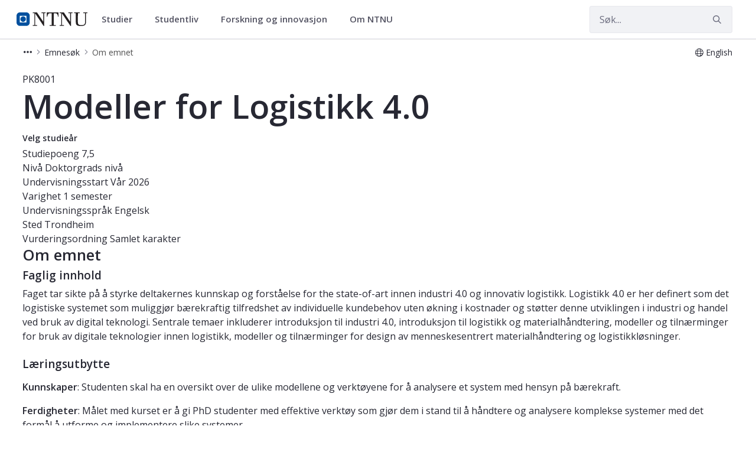

--- FILE ---
content_type: text/html;charset=UTF-8
request_url: https://www.ntnu.no/studier/emner/PK8001
body_size: 18295
content:




































	
		
			<!DOCTYPE html>


















































































<html class="ltr" dir="ltr" lang="nb-NO">
	<head>
		<title>Emne - Modeller for Logistikk 4.0 - PK8001 - NTNU</title>
		<meta content="initial-scale=1.0, width=device-width" name="viewport" />

		<meta name="mobile-web-app-capable" content="yes">
		<meta name="application-name" content="NTNU">

		<meta name="apple-mobile-web-app-capable" content="yes">
		<meta name="apple-mobile-web-app-title" content="NTNU">
		<meta name="apple-mobile-web-app-status-bar-style" content="default">

		<link rel="apple-touch-icon" href="https://www.ntnu.no/o/ntnu-theme/images/ntnu-icon-60x60.png">
		<link rel="apple-touch-icon" sizes="76x76" href="https://www.ntnu.no/o/ntnu-theme/images/ntnu-icon-76x76.png">
		<link rel="apple-touch-icon" sizes="120x120" href="https://www.ntnu.no/o/ntnu-theme/images/ntnu-icon-120x120.png">
		<link rel="apple-touch-icon" sizes="152x152" href="https://www.ntnu.no/o/ntnu-theme/images/ntnu-icon-152x152.png">

		<link href="//fonts.googleapis.com/css?family=Open+Sans:400italic,400,300,600,700" rel="stylesheet" type="text/css">
		<meta name="google-site-verification" content="MvmsXC06IWyb82SIuHjRFnJodYChvM7Vot7rt_2EcGk">
		<script async src="https://umami.it.ntnu.no/script.js" data-website-id="c2d02892-c0b8-4056-8265-05f9e45f2f9a"></script>






































<meta content="text/html; charset=UTF-8" http-equiv="content-type" />












<script data-senna-track="permanent" src="/o/frontend-js-lodash-web/lodash/lodash.js" type="text/javascript"></script>
<script data-senna-track="permanent" src="/o/frontend-js-lodash-web/lodash/util.js" type="text/javascript"></script>


<link href="https://www.ntnu.no/o/ntnu-theme/images/logoicon.ico" rel="icon" />




	
	





<link class="lfr-css-file" data-senna-track="temporary" href="https://www.ntnu.no/o/ntnu-theme/css/clay.css?browserId=other&amp;themeId=ntnutheme_WAR_ntnutheme&amp;minifierType=css&amp;languageId=nb_NO&amp;b=7110&amp;t=1764250978000" id="liferayAUICSS" rel="stylesheet" type="text/css" />



<link data-senna-track="temporary" href="/o/frontend-css-web/main.css?browserId=other&amp;themeId=ntnutheme_WAR_ntnutheme&amp;minifierType=css&amp;languageId=nb_NO&amp;b=7110&amp;t=1764254500290" id="liferayPortalCSS" rel="stylesheet" type="text/css" />









	

	





	



	

		<link data-senna-track="temporary" href="/combo?browserId=other&amp;minifierType=&amp;themeId=ntnutheme_WAR_ntnutheme&amp;languageId=nb_NO&amp;b=7110&amp;com_liferay_portal_search_web_search_bar_portlet_SearchBarPortlet_INSTANCE_templateSearch:%2Fsearch%2Fbar%2Fcss%2Fmain.css&amp;com_liferay_product_navigation_product_menu_web_portlet_ProductMenuPortlet:%2Fcss%2Fmain.css&amp;com_liferay_site_navigation_menu_web_portlet_SiteNavigationMenuPortlet:%2Fcss%2Fmain.css&amp;t=1764250978000" id="505e9d9d" rel="stylesheet" type="text/css" />

	







<script data-senna-track="temporary" type="text/javascript">
	// <![CDATA[
		var Liferay = Liferay || {};

		Liferay.Browser = {
			acceptsGzip: function() {
				return true;
			},

			

			getMajorVersion: function() {
				return 131.0;
			},

			getRevision: function() {
				return '537.36';
			},
			getVersion: function() {
				return '131.0';
			},

			

			isAir: function() {
				return false;
			},
			isChrome: function() {
				return true;
			},
			isEdge: function() {
				return false;
			},
			isFirefox: function() {
				return false;
			},
			isGecko: function() {
				return true;
			},
			isIe: function() {
				return false;
			},
			isIphone: function() {
				return false;
			},
			isLinux: function() {
				return false;
			},
			isMac: function() {
				return true;
			},
			isMobile: function() {
				return false;
			},
			isMozilla: function() {
				return false;
			},
			isOpera: function() {
				return false;
			},
			isRtf: function() {
				return true;
			},
			isSafari: function() {
				return true;
			},
			isSun: function() {
				return false;
			},
			isWebKit: function() {
				return true;
			},
			isWindows: function() {
				return false;
			}
		};

		Liferay.Data = Liferay.Data || {};

		Liferay.Data.ICONS_INLINE_SVG = true;

		Liferay.Data.NAV_SELECTOR = '#navigation';

		Liferay.Data.NAV_SELECTOR_MOBILE = '#navigationCollapse';

		Liferay.Data.isCustomizationView = function() {
			return false;
		};

		Liferay.Data.notices = [
			null

			

			
		];

		Liferay.PortletKeys = {
			DOCUMENT_LIBRARY: 'com_liferay_document_library_web_portlet_DLPortlet',
			DYNAMIC_DATA_MAPPING: 'com_liferay_dynamic_data_mapping_web_portlet_DDMPortlet',
			ITEM_SELECTOR: 'com_liferay_item_selector_web_portlet_ItemSelectorPortlet'
		};

		Liferay.PropsValues = {
			JAVASCRIPT_SINGLE_PAGE_APPLICATION_TIMEOUT: 0,
			NTLM_AUTH_ENABLED: false,
			UPLOAD_SERVLET_REQUEST_IMPL_MAX_SIZE: 90085760000
		};

		Liferay.ThemeDisplay = {

			

			
				getLayoutId: function() {
					return '1059';
				},

				

				getLayoutRelativeControlPanelURL: function() {
					return '/group/studier/~/control_panel/manage?p_p_id=coursedetailsportlet_WAR_courselistportlet';
				},

				getLayoutRelativeURL: function() {
					return '/web/studier/emner';
				},
				getLayoutURL: function() {
					return 'https://www.ntnu.no/web/studier/emner';
				},
				getParentLayoutId: function() {
					return '4';
				},
				isControlPanel: function() {
					return false;
				},
				isPrivateLayout: function() {
					return 'false';
				},
				isVirtualLayout: function() {
					return false;
				},
			

			getBCP47LanguageId: function() {
				return 'nb-NO';
			},
			getCanonicalURL: function() {

				

				return 'https\x3a\x2f\x2fwww\x2entnu\x2eno\x2fweb\x2fstudier\x2femner\x2f-\x2fcourse_details\x2fPK8001';
			},
			getCDNBaseURL: function() {
				return 'https://www.ntnu.no';
			},
			getCDNDynamicResourcesHost: function() {
				return '';
			},
			getCDNHost: function() {
				return '';
			},
			getCompanyGroupId: function() {
				return '4941131';
			},
			getCompanyId: function() {
				return '10113';
			},
			getDefaultLanguageId: function() {
				return 'nb_NO';
			},
			getDoAsUserIdEncoded: function() {
				return '';
			},
			getLanguageId: function() {
				return 'nb_NO';
			},
			getParentGroupId: function() {
				return '314472';
			},
			getPathContext: function() {
				return '';
			},
			getPathImage: function() {
				return '/image';
			},
			getPathJavaScript: function() {
				return '/o/frontend-js-web';
			},
			getPathMain: function() {
				return '/c';
			},
			getPathThemeImages: function() {
				return 'https://www.ntnu.no/o/ntnu-theme/images';
			},
			getPathThemeRoot: function() {
				return '/o/ntnu-theme';
			},
			getPlid: function() {
				return '1323774250';
			},
			getPortalURL: function() {
				return 'https://www.ntnu.no';
			},
			getScopeGroupId: function() {
				return '314472';
			},
			getScopeGroupIdOrLiveGroupId: function() {
				return '314472';
			},
			getSessionId: function() {
				return '';
			},
			getSiteAdminURL: function() {
				return 'https://www.ntnu.no/group/studier/~/control_panel/manage?p_p_lifecycle=0&p_p_state=maximized&p_p_mode=view';
			},
			getSiteGroupId: function() {
				return '314472';
			},
			getURLControlPanel: function() {
				return '/group/control_panel?refererPlid=1323774250';
			},
			getURLHome: function() {
				return 'https\x3a\x2f\x2fwww\x2entnu\x2eno\x2fweb\x2fguest';
			},
			getUserEmailAddress: function() {
				return '';
			},
			getUserId: function() {
				return '10116';
			},
			getUserName: function() {
				return '';
			},
			isAddSessionIdToURL: function() {
				return false;
			},
			isFreeformLayout: function() {
				return false;
			},
			isImpersonated: function() {
				return false;
			},
			isSignedIn: function() {
				return false;
			},
			isStateExclusive: function() {
				return false;
			},
			isStateMaximized: function() {
				return false;
			},
			isStatePopUp: function() {
				return false;
			}
		};

		var themeDisplay = Liferay.ThemeDisplay;

		Liferay.AUI = {

			

			getAvailableLangPath: function() {
				return 'available_languages.jsp?browserId=other&themeId=ntnutheme_WAR_ntnutheme&colorSchemeId=01&minifierType=js&languageId=nb_NO&b=7110&t=1764254497315';
			},
			getCombine: function() {
				return true;
			},
			getComboPath: function() {
				return '/combo/?browserId=other&minifierType=&languageId=nb_NO&b=7110&t=1764254505341&';
			},
			getDateFormat: function() {
				return '%d.%m.%Y';
			},
			getEditorCKEditorPath: function() {
				return '/o/frontend-editor-ckeditor-web';
			},
			getFilter: function() {
				var filter = 'raw';

				
					
						filter = 'min';
					
					

				return filter;
			},
			getFilterConfig: function() {
				var instance = this;

				var filterConfig = null;

				if (!instance.getCombine()) {
					filterConfig = {
						replaceStr: '.js' + instance.getStaticResourceURLParams(),
						searchExp: '\\.js$'
					};
				}

				return filterConfig;
			},
			getJavaScriptRootPath: function() {
				return '/o/frontend-js-web';
			},
			getLangPath: function() {
				return 'aui_lang.jsp?browserId=other&themeId=ntnutheme_WAR_ntnutheme&colorSchemeId=01&minifierType=js&languageId=nb_NO&b=7110&t=1764254505341';
			},
			getPortletRootPath: function() {
				return '/html/portlet';
			},
			getStaticResourceURLParams: function() {
				return '?browserId=other&minifierType=&languageId=nb_NO&b=7110&t=1764254505341';
			}
		};

		Liferay.authToken = 'tiYUxkiD';

		

		Liferay.currentURL = '\x2fweb\x2fstudier\x2femner\x2f-\x2fcourse_details\x2fPK8001';
		Liferay.currentURLEncoded = '\x252Fweb\x252Fstudier\x252Femner\x252F-\x252Fcourse_details\x252FPK8001';
	// ]]>
</script>



	

	<script src="/o/js_loader_modules?t=1765350763174" type="text/javascript"></script>


<script src="/o/js_loader_config?t=1764254516095" type="text/javascript"></script>
<script data-senna-track="permanent" src="/combo?browserId=other&minifierType=js&languageId=nb_NO&b=7110&t=1764254505341&/o/frontend-js-web/jquery/jquery.js&/o/frontend-js-web/clay/popper.js&/o/frontend-js-web/clay/bootstrap.js&/o/frontend-js-web/aui/aui/aui.js&/o/frontend-js-web/aui/aui-base-html5-shiv/aui-base-html5-shiv.js&/o/frontend-js-web/liferay/browser_selectors.js&/o/frontend-js-web/liferay/modules.js&/o/frontend-js-web/liferay/aui_sandbox.js&/o/frontend-js-web/clay/collapsible-search.js&/o/frontend-js-web/clay/side-navigation.js&/o/frontend-js-web/jquery/fm.js&/o/frontend-js-web/jquery/form.js&/o/frontend-js-web/misc/svg4everybody.js&/o/frontend-js-web/aui/arraylist-add/arraylist-add.js&/o/frontend-js-web/aui/arraylist-filter/arraylist-filter.js&/o/frontend-js-web/aui/arraylist/arraylist.js&/o/frontend-js-web/aui/array-extras/array-extras.js&/o/frontend-js-web/aui/array-invoke/array-invoke.js&/o/frontend-js-web/aui/attribute-base/attribute-base.js&/o/frontend-js-web/aui/attribute-complex/attribute-complex.js&/o/frontend-js-web/aui/attribute-core/attribute-core.js&/o/frontend-js-web/aui/attribute-observable/attribute-observable.js&/o/frontend-js-web/aui/attribute-extras/attribute-extras.js&/o/frontend-js-web/aui/base-base/base-base.js&/o/frontend-js-web/aui/base-pluginhost/base-pluginhost.js&/o/frontend-js-web/aui/classnamemanager/classnamemanager.js&/o/frontend-js-web/aui/datatype-xml-format/datatype-xml-format.js&/o/frontend-js-web/aui/datatype-xml-parse/datatype-xml-parse.js&/o/frontend-js-web/aui/dom-base/dom-base.js&/o/frontend-js-web/aui/dom-core/dom-core.js&/o/frontend-js-web/aui/dom-screen/dom-screen.js&/o/frontend-js-web/aui/dom-style/dom-style.js&/o/frontend-js-web/aui/event-base/event-base.js&/o/frontend-js-web/aui/event-custom-base/event-custom-base.js&/o/frontend-js-web/aui/event-custom-complex/event-custom-complex.js&/o/frontend-js-web/aui/event-delegate/event-delegate.js&/o/frontend-js-web/aui/event-focus/event-focus.js&/o/frontend-js-web/aui/event-hover/event-hover.js" type="text/javascript"></script>
<script data-senna-track="permanent" src="/combo?browserId=other&minifierType=js&languageId=nb_NO&b=7110&t=1764254505341&/o/frontend-js-web/aui/event-key/event-key.js&/o/frontend-js-web/aui/event-mouseenter/event-mouseenter.js&/o/frontend-js-web/aui/event-mousewheel/event-mousewheel.js&/o/frontend-js-web/aui/event-outside/event-outside.js&/o/frontend-js-web/aui/event-resize/event-resize.js&/o/frontend-js-web/aui/event-simulate/event-simulate.js&/o/frontend-js-web/aui/event-synthetic/event-synthetic.js&/o/frontend-js-web/aui/intl/intl.js&/o/frontend-js-web/aui/io-base/io-base.js&/o/frontend-js-web/aui/io-form/io-form.js&/o/frontend-js-web/aui/io-queue/io-queue.js&/o/frontend-js-web/aui/io-upload-iframe/io-upload-iframe.js&/o/frontend-js-web/aui/io-xdr/io-xdr.js&/o/frontend-js-web/aui/json-parse/json-parse.js&/o/frontend-js-web/aui/json-stringify/json-stringify.js&/o/frontend-js-web/aui/node-base/node-base.js&/o/frontend-js-web/aui/node-core/node-core.js&/o/frontend-js-web/aui/node-event-delegate/node-event-delegate.js&/o/frontend-js-web/aui/node-event-simulate/node-event-simulate.js&/o/frontend-js-web/aui/node-focusmanager/node-focusmanager.js&/o/frontend-js-web/aui/node-pluginhost/node-pluginhost.js&/o/frontend-js-web/aui/node-screen/node-screen.js&/o/frontend-js-web/aui/node-style/node-style.js&/o/frontend-js-web/aui/oop/oop.js&/o/frontend-js-web/aui/plugin/plugin.js&/o/frontend-js-web/aui/pluginhost-base/pluginhost-base.js&/o/frontend-js-web/aui/pluginhost-config/pluginhost-config.js&/o/frontend-js-web/aui/querystring-stringify-simple/querystring-stringify-simple.js&/o/frontend-js-web/aui/queue-promote/queue-promote.js&/o/frontend-js-web/aui/selector-css2/selector-css2.js&/o/frontend-js-web/aui/selector-css3/selector-css3.js&/o/frontend-js-web/aui/selector-native/selector-native.js&/o/frontend-js-web/aui/selector/selector.js&/o/frontend-js-web/aui/widget-base/widget-base.js&/o/frontend-js-web/aui/widget-htmlparser/widget-htmlparser.js&/o/frontend-js-web/aui/widget-skin/widget-skin.js" type="text/javascript"></script>
<script data-senna-track="permanent" src="/combo?browserId=other&minifierType=js&languageId=nb_NO&b=7110&t=1764254505341&/o/frontend-js-web/aui/widget-uievents/widget-uievents.js&/o/frontend-js-web/aui/yui-throttle/yui-throttle.js&/o/frontend-js-web/aui/aui-base-core/aui-base-core.js&/o/frontend-js-web/aui/aui-base-lang/aui-base-lang.js&/o/frontend-js-web/aui/aui-classnamemanager/aui-classnamemanager.js&/o/frontend-js-web/aui/aui-component/aui-component.js&/o/frontend-js-web/aui/aui-debounce/aui-debounce.js&/o/frontend-js-web/aui/aui-delayed-task-deprecated/aui-delayed-task-deprecated.js&/o/frontend-js-web/aui/aui-event-base/aui-event-base.js&/o/frontend-js-web/aui/aui-event-input/aui-event-input.js&/o/frontend-js-web/aui/aui-form-validator/aui-form-validator.js&/o/frontend-js-web/aui/aui-node-base/aui-node-base.js&/o/frontend-js-web/aui/aui-node-html5/aui-node-html5.js&/o/frontend-js-web/aui/aui-selector/aui-selector.js&/o/frontend-js-web/aui/aui-timer/aui-timer.js&/o/frontend-js-web/liferay/dependency.js&/o/frontend-js-web/liferay/dom_task_runner.js&/o/frontend-js-web/liferay/events.js&/o/frontend-js-web/liferay/language.js&/o/frontend-js-web/liferay/lazy_load.js&/o/frontend-js-web/liferay/liferay.js&/o/frontend-js-web/liferay/util.js&/o/frontend-js-web/liferay/global.bundle.js&/o/frontend-js-web/liferay/portal.js&/o/frontend-js-web/liferay/portlet.js&/o/frontend-js-web/liferay/workflow.js&/o/frontend-js-web/liferay/address.js&/o/frontend-js-web/liferay/form.js&/o/frontend-js-web/liferay/form_placeholders.js&/o/frontend-js-web/liferay/icon.js&/o/frontend-js-web/liferay/menu.js&/o/frontend-js-web/liferay/notice.js&/o/frontend-js-web/liferay/poller.js" type="text/javascript"></script>
<script src="/o/frontend-js-web/loader/config.js" type="text/javascript"></script>
<script src="/o/frontend-js-web/loader/loader.3.js" type="text/javascript"></script>




	

	<script data-senna-track="temporary" src="/o/js_bundle_config?t=1764254548358" type="text/javascript"></script>


<script data-senna-track="temporary" type="text/javascript">
	// <![CDATA[
		
			
				
		

		

		
	// ]]>
</script>









	
		

			

			
		
		



	
		

			

			
		
	












	

	





	



	

		<script data-senna-track="temporary" src="/combo?browserId=other&amp;minifierType=&amp;themeId=ntnutheme_WAR_ntnutheme&amp;languageId=nb_NO&amp;b=7110&amp;coursedetailsportlet_WAR_courselistportlet:%2Fjs%2Flib%2Fmoment.min.js&amp;t=1764250978000" type="text/javascript"></script>

	















<link class="lfr-css-file" data-senna-track="temporary" href="https://www.ntnu.no/o/ntnu-theme/css/main.css?browserId=other&amp;themeId=ntnutheme_WAR_ntnutheme&amp;minifierType=css&amp;languageId=nb_NO&amp;b=7110&amp;t=1764250978000" id="liferayThemeCSS" rel="stylesheet" type="text/css" />




	<style data-senna-track="temporary" type="text/css">
		/*make the global tab blue */
li#layout_1581 > a:first-of-type {
background-color: #00509e!important;
color:#fff !important;
}
	</style>





	<style data-senna-track="temporary" type="text/css">

		

			

		

			

		

			

		

			

		

			

		

			

		

			

		

			

		

	</style>


<link data-senna-track="permanent" href="https://www.ntnu.no/combo?browserId=other&minifierType=css&languageId=nb_NO&b=7110&t=1764254500974&/o/product-navigation-simulation-theme-contributor/css/simulation_panel.css&/o/product-navigation-product-menu-theme-contributor/product_navigation_product_menu.css&/o/product-navigation-control-menu-theme-contributor/product_navigation_control_menu.css" rel="stylesheet" type = "text/css" />
<script data-senna-track="permanent" src="https://www.ntnu.no/combo?browserId=other&minifierType=js&languageId=nb_NO&b=7110&t=1764254500974&/o/product-navigation-control-menu-theme-contributor/product_navigation_control_menu.js" type = "text/javascript"></script>
<script type="text/javascript">
// <![CDATA[
Liferay.on(
	'ddmFieldBlur', function(event) {
		if (window.Analytics) {
			Analytics.send(
				'fieldBlurred',
				'Form',
				{
					fieldName: event.fieldName,
					focusDuration: event.focusDuration,
					formId: event.formId,
					page: event.page - 1
				}
			);
		}
	}
);

Liferay.on(
	'ddmFieldFocus', function(event) {
		if (window.Analytics) {
			Analytics.send(
				'fieldFocused',
				'Form',
				{
					fieldName: event.fieldName,
					formId: event.formId,
					page: event.page - 1
				}
			);
		}
	}
);

Liferay.on(
	'ddmFormPageShow', function(event) {
		if (window.Analytics) {
			Analytics.send(
				'pageViewed',
				'Form',
				{
					formId: event.formId,
					page: event.page,
					title: event.title
				}
			);
		}
	}
);

Liferay.on(
	'ddmFormSubmit', function(event) {
		if (window.Analytics) {
			Analytics.send(
				'formSubmitted',
				'Form',
				{
					formId: event.formId
				}
			);
		}
	}
);

Liferay.on(
	'ddmFormView', function(event) {
		if (window.Analytics) {
			Analytics.send(
				'formViewed',
				'Form',
				{
					formId: event.formId,
					title: event.title
				}
			);
		}
	}
);
// ]]>
</script>







<script data-senna-track="temporary" type="text/javascript">
	if (window.Analytics) {
		window._com_liferay_document_library_analytics_isViewFileEntry = false;
	}
</script>



























	</head>


	<body class=" controls-visible  yui3-skin-sam signed-out public-page site">

















































	<nav class="quick-access-nav" id="gjcr_quickAccessNav">
		<h1 class="hide-accessible">Navigasjon</h1>

		<ul>
			
				<li><a href="#main-content">Hopp til innhold</a></li>
			

			
		</ul>
	</nav>

	





















































































		<div class="mb-0 pt-0" id="wrapper">

<header id="banner">
	<div id="navigation" class="navbar navbar-classic navbar-expand-md navbar-light shadow-ntnu bgc-white light bgh-s">
	    <div class="container">
				<a href="/" id="home_href">
					<div style="min-height: 44px; display: flex; align-items: center;">
						<span class="sr-only">NTNU Hjemmeside</span>
						<img id="header_logo" alt="NTNU Hjemmeside" width="120px" src="https://www.ntnu.no/o/ntnu-theme/images/ntnu-logo-web-v1.svg" height="23px" />
					</div>
				</a>
    		<h1 class="sr-only">Studier</h1>

	<div class="navbar-buttons">
		<button aria-controls="searchCollapse" aria-expanded="false" aria-label="Vis/skjul søk" class="navbar-toggler navbar-toggler-right header-toggle-btn" data-target="#searchCollapse" data-toggle="collapse" type="button" id="search-toggle-btn">
			<span class="icn"><i class="fa fa-search"></i></span>
			<span class="icn-label">Søk</span>
		</button>

		<button aria-controls="navigationCollapse" aria-expanded="false" aria-label="Vis/skjul navigasjon" class="navbar-toggler navbar-toggler-right header-toggle-btn" data-target="#navigationCollapse" data-toggle="collapse" type="button" id="nav-toggle-btn">
			<span class="icn"><i class="fa fa-bars"></i></span>
			<span class="icn-label">Meny</span>
		</button>
	</div>

	<div aria-expanded="false" class="collapse navbar-collapse" id="navigationCollapse">
<ul aria-label="Nettstedsider" class="navbar-blank navbar-nav navbar-site" role="menubar">






          <li class="lfr-nav-item nav-item dropdown" id="gmenuitem_0_0" role="presentation">
            <a aria-labelledby="gmenuitem_0_0" aria-haspopup='true' class="nav-link text-truncate dropdown-toggle" href='/studier' role="menuitem" data-toggle="dropdown" data-target="#">
              <span class="text-truncate">Studier             <span class="lfr-nav-child-toggle">
<span  id="qfkd____"><svg aria-hidden="true" class="lexicon-icon lexicon-icon-angle-down" focusable="false" ><use data-href="https://www.ntnu.no/o/ntnu-theme/images/lexicon/icons.svg#angle-down"></use></svg></span>            </span>
</span>
            </a>
              <ul aria-expanded="false" class="child-menu dropdown-menu" role="menu">
                    <li id="gmenuitem_1_0_Studere_på_NTNU" role="presentation">
                      <a aria-labelledby="gmenuitem_1_0_Studere_på_NTNU" class="dropdown-item" href="/studier/"  role="menuitem">Studere på NTNU</a>
                    </li>
                    <li id="gmenuitem_1_1_Finn_studieprogram" role="presentation">
                      <a aria-labelledby="gmenuitem_1_1_Finn_studieprogram" class="dropdown-item" href="/studier/alle"  role="menuitem">Finn studieprogram</a>
                    </li>
                    <li id="gmenuitem_1_2_Søke_opptak" role="presentation">
                      <a aria-labelledby="gmenuitem_1_2_Søke_opptak" class="dropdown-item" href="/studier/opptak"  role="menuitem">Søke opptak</a>
                    </li>
                    <li id="gmenuitem_1_3_Videreutdanning_og_deltid" role="presentation">
                      <a aria-labelledby="gmenuitem_1_3_Videreutdanning_og_deltid" class="dropdown-item" href="/videre"  role="menuitem">Videreutdanning og deltid</a>
                    </li>
                    <li id="gmenuitem_1_4_Forkurs_og_oppfriskning" role="presentation">
                      <a aria-labelledby="gmenuitem_1_4_Forkurs_og_oppfriskning" class="dropdown-item" href="/studier/forkurs"  role="menuitem">Forkurs og oppfriskning</a>
                    </li>
              </ul>
          </li>





          <li class="lfr-nav-item nav-item dropdown" id="gmenuitem_0_1" role="presentation">
            <a aria-labelledby="gmenuitem_0_1" aria-haspopup='true' class="nav-link text-truncate dropdown-toggle" href='/student' role="menuitem" data-toggle="dropdown" data-target="#">
              <span class="text-truncate">Studentliv             <span class="lfr-nav-child-toggle">
<span  id="jbfs____"><svg aria-hidden="true" class="lexicon-icon lexicon-icon-angle-down" focusable="false" ><use data-href="https://www.ntnu.no/o/ntnu-theme/images/lexicon/icons.svg#angle-down"></use></svg></span>            </span>
</span>
            </a>
              <ul aria-expanded="false" class="child-menu dropdown-menu" role="menu">
                    <li id="gmenuitem_1_0_Student_i_Gjøvik" role="presentation">
                      <a aria-labelledby="gmenuitem_1_0_Student_i_Gjøvik" class="dropdown-item" href="/student/gjovik"  role="menuitem">Student i Gjøvik</a>
                    </li>
                    <li id="gmenuitem_1_1_Student_i_Trondheim" role="presentation">
                      <a aria-labelledby="gmenuitem_1_1_Student_i_Trondheim" class="dropdown-item" href="/student/trondheim"  role="menuitem">Student i Trondheim</a>
                    </li>
                    <li id="gmenuitem_1_2_Student_i_Ålesund" role="presentation">
                      <a aria-labelledby="gmenuitem_1_2_Student_i_Ålesund" class="dropdown-item" href="/student/alesund"  role="menuitem">Student i Ålesund</a>
                    </li>
              </ul>
          </li>





          <li class="lfr-nav-item nav-item dropdown" id="gmenuitem_0_2" role="presentation">
            <a aria-labelledby="gmenuitem_0_2" aria-haspopup='true' class="nav-link text-truncate dropdown-toggle" href='/forskning' role="menuitem" data-toggle="dropdown" data-target="#">
              <span class="text-truncate">Forskning og innovasjon             <span class="lfr-nav-child-toggle">
<span  id="uvlz____"><svg aria-hidden="true" class="lexicon-icon lexicon-icon-angle-down" focusable="false" ><use data-href="https://www.ntnu.no/o/ntnu-theme/images/lexicon/icons.svg#angle-down"></use></svg></span>            </span>
</span>
            </a>
              <ul aria-expanded="false" class="child-menu dropdown-menu" role="menu">
                    <li id="gmenuitem_1_0_Forskning" role="presentation">
                      <a aria-labelledby="gmenuitem_1_0_Forskning" class="dropdown-item" href="/forskning"  role="menuitem">Forskning</a>
                    </li>
                    <li id="gmenuitem_1_1_Innovasjon" role="presentation">
                      <a aria-labelledby="gmenuitem_1_1_Innovasjon" class="dropdown-item" href="/nyskaping"  role="menuitem">Innovasjon</a>
                    </li>
                    <li id="gmenuitem_1_2_Satsingsområder" role="presentation">
                      <a aria-labelledby="gmenuitem_1_2_Satsingsområder" class="dropdown-item" href="/forskning/satsingsomraader"  role="menuitem">Satsingsområder</a>
                    </li>
                    <li id="gmenuitem_1_3_Toppforskning" role="presentation">
                      <a aria-labelledby="gmenuitem_1_3_Toppforskning" class="dropdown-item" href="/forskning/toppforskning"  role="menuitem">Toppforskning</a>
                    </li>
                    <li id="gmenuitem_1_4_Ekspertlister" role="presentation">
                      <a aria-labelledby="gmenuitem_1_4_Ekspertlister" class="dropdown-item" href="/eksperter"  role="menuitem">Ekspertlister</a>
                    </li>
                    <li id="gmenuitem_1_5_Ph.d." role="presentation">
                      <a aria-labelledby="gmenuitem_1_5_Ph.d." class="dropdown-item" href="/phd"  role="menuitem">Ph.d.</a>
                    </li>
              </ul>
          </li>





          <li class="lfr-nav-item nav-item dropdown" id="gmenuitem_0_3" role="presentation">
            <a aria-labelledby="gmenuitem_0_3" aria-haspopup='true' class="nav-link text-truncate dropdown-toggle" href='/om' role="menuitem" data-toggle="dropdown" data-target="#">
              <span class="text-truncate">Om NTNU             <span class="lfr-nav-child-toggle">
<span  id="ored____"><svg aria-hidden="true" class="lexicon-icon lexicon-icon-angle-down" focusable="false" ><use data-href="https://www.ntnu.no/o/ntnu-theme/images/lexicon/icons.svg#angle-down"></use></svg></span>            </span>
</span>
            </a>
              <ul aria-expanded="false" class="child-menu dropdown-menu" role="menu">
                    <li id="gmenuitem_1_0_Fakulteter_og_institutter" role="presentation">
                      <a aria-labelledby="gmenuitem_1_0_Fakulteter_og_institutter" class="dropdown-item" href="/fakulteter"  role="menuitem">Fakulteter og institutter</a>
                    </li>
                    <li id="gmenuitem_1_1_Sentre" role="presentation">
                      <a aria-labelledby="gmenuitem_1_1_Sentre" class="dropdown-item" href="/sentre"  role="menuitem">Sentre</a>
                    </li>
                    <li id="gmenuitem_1_2_Bibliotek" role="presentation">
                      <a aria-labelledby="gmenuitem_1_2_Bibliotek" class="dropdown-item" href="/ub"  role="menuitem">Bibliotek</a>
                    </li>
                    <li id="gmenuitem_1_3_Kart" role="presentation">
                      <a aria-labelledby="gmenuitem_1_3_Kart" class="dropdown-item" href="/kart"  role="menuitem">Kart</a>
                    </li>
                    <li id="gmenuitem_1_4_Ledige_stillinger" role="presentation">
                      <a aria-labelledby="gmenuitem_1_4_Ledige_stillinger" class="dropdown-item" href="/ledige-stillinger"  role="menuitem">Ledige stillinger</a>
                    </li>
                    <li id="gmenuitem_1_5_Arrangement" role="presentation">
                      <a aria-labelledby="gmenuitem_1_5_Arrangement" class="dropdown-item" href="/kalender"  role="menuitem">Arrangement</a>
                    </li>
                    <li id="gmenuitem_1_6_Nyheter" role="presentation">
                      <a aria-labelledby="gmenuitem_1_6_Nyheter" class="dropdown-item" href="/nyheter"  role="menuitem">Nyheter</a>
                    </li>
                    <li id="gmenuitem_1_7_Kontakt_oss" role="presentation">
                      <a aria-labelledby="gmenuitem_1_7_Kontakt_oss" class="dropdown-item" href="/kontakt"  role="menuitem">Kontakt oss</a>
                    </li>
                    <li id="gmenuitem_1_8_Om_NTNU" role="presentation">
                      <a aria-labelledby="gmenuitem_1_8_Om_NTNU" class="dropdown-item" href="/om"  role="menuitem">Om NTNU</a>
                    </li>
              </ul>
          </li>
</ul>



	</div>

	<div aria-expanded="false" class="collapse navbar-collapse justify-content-end" id="searchCollapse">
		<div class="justify-content-end navbar-form my-2 my-md-0" role="search">
		</div>
		<div class="justify-content-end navbar-form my-2 my-md-0" role="search">
			<form action="/sok" method="get" class="col-12">
				<fieldset class="fieldset">
					<div class="input-group search-bar search-bar-simple">
						<div class="input-group-item search-bar-keywords-input-wrapper">
							<input id="ntnu-search" name="query" placeholder="Søk..." title="Search" type="text" value="" class="form-control input-group-inset input-group-inset-after search-bar-keywords-input">
							<div class="input-group-inset-item input-group-inset-item-after search-bar-search-button-wrapper">
								<button id="ntnu-search-act" class="btn search-bar-search-button btn-unstyled" aria-label="Submit" type="submit">
									<svg class="lexicon-icon lexicon-icon-search" focusable="false" role="presentation" viewBox="0 0 512 512">
										<path class="lexicon-icon-outline" d="M503.254 467.861l-133.645-133.645c27.671-35.13 44.344-79.327 44.344-127.415 0-113.784-92.578-206.362-206.362-206.362s-206.362 92.578-206.362 206.362 92.578 206.362 206.362 206.362c47.268 0 90.735-16.146 125.572-42.969l133.851 133.851c5.002 5.002 11.554 7.488 18.106 7.488s13.104-2.486 18.106-7.488c10.004-10.003 10.004-26.209 0.029-36.183zM52.446 206.801c0-85.558 69.616-155.173 155.173-155.173s155.174 69.616 155.174 155.173-69.616 155.173-155.173 155.173-155.173-69.616-155.173-155.173z"></path>
									</svg>
								</button>
							</div>
						</div>
					</div>
				</fieldset>
			</form>
		</div>
	</div>

	<script>
	$(document).ready(function() {
	// Toggle navigation icon
	$('#navigationCollapse').on('show.bs.collapse', function () {
		$('#nav-toggle-btn i').removeClass('fa-bars').addClass('fa-times');
	}).on('hide.bs.collapse', function () {
		$('#nav-toggle-btn i').removeClass('fa-times').addClass('fa-bars');
	});

	// Toggle search icon
	$('#searchCollapse').on('show.bs.collapse', function () {
		$('#search-toggle-btn i').removeClass('fa-search').addClass('fa-times');
	}).on('hide.bs.collapse', function () {
		$('#search-toggle-btn i').removeClass('fa-times').addClass('fa-search');
	});
	});
	</script>

		</div>
	</div>
	
	<nav id="breadcrumbs">
		<div class="container">
			<div class="d-flex flex-column flex-sm-row align-items-stretch container">
				<nav class="ntnu-crumbs flex-grow w-100">








































	

	<div class="portlet-boundary portlet-boundary_ntnubreadcrumbportlet_WAR_ntnubreadcrumbportlet_  portlet-static portlet-static-end portlet-barebone  " id="p_p_id_ntnubreadcrumbportlet_WAR_ntnubreadcrumbportlet_INSTANCE_abcd_" >
		<span id="p_ntnubreadcrumbportlet_WAR_ntnubreadcrumbportlet_INSTANCE_abcd"></span>




	

	
		
			






































	

		

		
<section class="portlet" id="portlet_ntnubreadcrumbportlet_WAR_ntnubreadcrumbportlet_INSTANCE_abcd">


	<div class="portlet-content">



		
			<div class=" portlet-content-container" >
				


	<div class="portlet-body">



	
		
			
				
					



















































	

				

				
					
						


	

		















    
        <ol class="breadcrumb">
            <li class="breadcrumb-item dropdown">
                <a aria-label="Vis stien" aria-expanded="false" aria-haspopup="true" class="breadcrumb-link dropdown-toggle" data-toggle="dropdown" href="" id="breadcrumb2Dropdown1" role="button">
                    <svg class="lexicon-icon lexicon-icon-ellipsis-h" focusable="false" role="presentation" viewBox="0 0 512 512">
                        <path class="lexicon-icon-outline" d="M320 256c0 35.346-28.654 64-64 64s-64-28.654-64-64c0-35.346 28.654-64 64-64s64 28.654 64 64z"/>
                        <path class="lexicon-icon-outline" d="M128 256c0 35.346-28.654 64-64 64s-64-28.654-64-64c0-35.346 28.654-64 64-64s64 28.654 64 64z"/>
                        <path class="lexicon-icon-outline" d="M512 256c0 35.346-28.654 64-64 64s-64-28.654-64-64c0-35.346 28.654-64 64-64s64 28.654 64 64z"/>
                    </svg>
                </a>
                <div aria-labelledby="breadcrumb2Dropdown1" class="dropdown-menu">
                    
                        <a class="dropdown-item" href="/">Hjem</a>
                    
                    
                        
                            <a class="dropdown-item" href="/studier">Studier</a>
                        
                    
                        
                    
                        
                    
                </div>
            </li>
            
                
            
                
                    
                        
                        
                        
                            <li class="breadcrumb-item">
                                <a class="breadcrumb-link" href="/studier/emnesok" title="Emnesøk">
                                    <div class="breadcrumb-flex-wrapper">
                                        <span class="breadcrumb-text-truncate">Emnesøk</span>
                                    </div>
                                </a>
                            </li>
                        
                    
                
            
                
                    
                        
                            <li class="active breadcrumb-item">
                                <div class="breadcrumb-flex-wrapper">
                                    <span class="breadcrumb-text-truncate" title="Om emnet">Om emnet</span>
                                </div>
                            </li>
                        
                        
                        
                    
                
            
        </ol>
    

    


	
	
					
				
			
		
	
	


	</div>

			</div>
		
	</div>
</section>

		
	

		
		







	</div>






			</nav>

				<div class="text-nowrap ntnu-langswitch">








































	

	<div class="portlet-boundary portlet-boundary_languageportlet_WAR_languageportlet_  portlet-static portlet-static-end portlet-borderless  " id="p_p_id_languageportlet_WAR_languageportlet_INSTANCE_abcd_" >
		<span id="p_languageportlet_WAR_languageportlet_INSTANCE_abcd"></span>




	

	
		
			






































	

		

		
<section class="portlet" id="portlet_languageportlet_WAR_languageportlet_INSTANCE_abcd">


	<div class="portlet-content">


			<div class="autofit-float autofit-row portlet-header">

					<div class="autofit-col autofit-col-expand">
						<h2 class="portlet-title-text">Språkvelger</h2>
					</div>

			</div>

		
			<div class=" portlet-content-container" >
				


	<div class="portlet-body">



	
		
			
				
					



















































	

				

				
					
						


	

		  














<div id="language-portlet-portlet" style="font-size: 0.875rem">
  
  
    <i class="fal fa-globe text-dark"></i>
    <a
      style="display: inline-flex; align-items: center; min-height: 44px"
      class="text-dark"
      title="English version: https://www.ntnu.edu/studies/courses/PK8001"
      href="https://www.ntnu.edu/studies/courses/PK8001"
      >English</a>
  
</div>


	
	
					
				
			
		
	
	


	</div>

			</div>
		
	</div>
</section>

		
	

		
		







	</div>






					</div>
			</div>
		</div>
	</nav>

</header>

			<section class="" id="content">
				<h1 class="sr-only">Emne - Modeller for Logistikk 4.0 - PK8001</h1>





































<div class="columns-1" id="main-content" role="main">
  <div class="container">
    <div class="portlet-layout row">
      <div class="portlet-column portlet-column-only col-md-12" id="column-1">
        <div class="portlet-dropzone portlet-column-content portlet-column-content-only" id="layout-column_column-1">







































	

	<div class="portlet-boundary portlet-boundary_coursedetailsportlet_WAR_courselistportlet_  portlet-static portlet-static-end portlet-borderless  " id="p_p_id_coursedetailsportlet_WAR_courselistportlet_" >
		<span id="p_coursedetailsportlet_WAR_courselistportlet"></span>




	

	
		
			






































	

		

		
<section class="portlet" id="portlet_coursedetailsportlet_WAR_courselistportlet">


	<div class="portlet-content">


			<div class="autofit-float autofit-row portlet-header">

					<div class="autofit-col autofit-col-expand">
						<h2 class="portlet-title-text">course-details-portlet</h2>
					</div>

			</div>

		
			<div class=" portlet-content-container" >
				


	<div class="portlet-body">



	
		
			
				
					



















































	

				

				
					
						


	

		










































<script>
    moment.locale("nb_NO");
</script>

<div id="course-details"  data-coursecode="PK8001">
    
        
        
        
            <span class="course-code">PK8001</span>
            <h1 class="display-custom course-name ">Modeller for Logistikk 4.0</h1>
            <label for="selectedYear" class="course-select-info">Velg studieår</label>
            <div class="yearSelect hide">
                
                    
                
                
                <form id="_coursedetailsportlet_WAR_courselistportlet_form" name="_coursedetailsportlet_WAR_courselistportlet_form" action="https://www.ntnu.no/web/studier/emner/-/course_details/PK8001?p_p_lifecycle=1&amp;p_auth=tiYUxkiD" method="POST">

                    

                    <select id="selectedYear" name="selectedYear" class="form-control bg-info text-white">
                        
                            <option class="white" value="2025" selected="selected">
                                Studieår
                                2025/2026
                            </option>
                        
                            <option class="white" value="2024">
                                Studieår
                                2024/2025
                            </option>
                        
                            <option class="white" value="2023">
                                Studieår
                                2023/2024
                            </option>
                        
                            <option class="white" value="2022">
                                Studieår
                                2022/2023
                            </option>
                        
                            <option class="white" value="2021">
                                Studieår
                                2021/2022
                            </option>
                        
                            <option class="white" value="2020">
                                Studieår
                                2020/2021
                            </option>
                        
                    </select>
                    <noscript>
                        &nbsp;<input type="submit" name="refresh" value="Oppdater">
                    </noscript>
                </form>
            </div>

            
            

            

            

            


            

            <div class="course-facts">
                <div class="course-fact">
                    
                        <span class="course-fact-label">
                            Studiepoeng
                        </span>

                        <span class="course-fact-value">
                        
                        
                            
                                
                                
                                    7,5
                                
                            
                        
                        </span>
                </div>
                <div class="course-fact">
                    
                    
                        <span class="course-fact-label">Nivå</span>
                        <span class="course-fact-value">
                            Doktorgrads nivå
                        </span>
                    
                </div>
                
                    <div class="course-fact">
                        
                            
                                <span class="course-fact-label">Undervisningsstart</span>
                                <span class="course-fact-value">
                                    Vår 2026
                                </span>
                            
                    </div>
                    <div class="course-fact">
                        
                        
                            <span class="course-fact-label">Varighet</span>
                            <span class="course-fact-value">
                                1 semester
                            </span>
                        
                    </div>
                
                
                    <div class="course-fact">
                        
                        <span class="course-fact-label">
                            Undervisningsspråk
                        </span>
                        <span class="course-fact-value">
                            Engelsk
                        </span>
                    </div>
                    <div class="course-fact">
                        
                        
                            <span class="course-fact-value">
                                <span class="course-fact-label">Sted</span>
                                
                                    
                                        Trondheim
                                    
                                    
                                    
                                    
                                
                            </span>
                        
                    </div>
                
                
                    <div class="course-fact">
                       
                        <span class="course-fact-label">Vurderingsordning</span>
                        <span class="course-fact-value">
                        
                        
                            
                                
                                
                                    
                                
                            
                        
                        
                            Samlet karakter
                        
                        </span>
                   </div>
                
        </div>

        <span class="course-registration-deadline">
            
                
                
                    
                

                
            
        </span>

        <!-- FANE (1) OM -->
        <div class="tab" id="omEmnet">
            <div>
    <div class="portlet-column portlet-column-first">
        <h1 class="tabTitle" style="display: none;">Om</h1>
        <h2 class="course-about-header h1">Om emnet</h2>

        <div class="content">
            
                <div id="course-content-toggler" class="mb-4">
                    <h3 class="header-course-content">Faglig innhold</h3>
                    <p class="content-course-content">Faget tar sikte på å styrke deltakernes kunnskap og forståelse for the state-of-art innen industri 4.0 og innovativ logistikk. Logistikk 4.0 er her definert som det logistiske systemet som muliggjør bærekraftig tilfredshet av individuelle kundebehov uten økning i kostnader og støtter denne utviklingen i industri og handel ved bruk av digital teknologi. Sentrale temaer inkluderer introduksjon til industri 4.0, introduksjon til logistikk og materialhåndtering, modeller og tilnærminger for bruk av digitale teknologier innen logistikk, modeller og tilnærminger for design av menneskesentrert materialhåndtering og logistikkløsninger.</p>
                </div>
            

            
                <div id="learning-goal-toggler" class="mb-4">
                    <h3 class="header-learning-goal">Læringsutbytte</h3>
                    <p class="content-learning-goal"><p><b>Kunnskaper</b>: Studenten skal ha en oversikt over de ulike modellene og verktøyene for å analysere et system med hensyn på bærekraft.</p><p><b>Ferdigheter</b>: Målet med kurset er å gi PhD studenter med effektive verktøy som gjør dem i stand til å håndtere og analysere komplekse systemer med det formål å utforme og implementere slike systemer.</p><p><b>Generell kompetanse</b>: Studentene skal få bakgrunnen som trengs for å møte utfordringer som vanligvis forekommer innen forskning.</p></p>
                </div>
            

            
                <div id="learning-method-toggler" class="mb-4">
                    <h3 class="header-learning-method">Læringsformer og aktiviteter</h3>
                    <p class="content-learning-method "><p>Forelesninger. Selvstudium. Skriving av vitenskapelig artikkel. For å få bestått i emnet, kreves det en score på minimum 70 prosent (70 av 100 poeng). Faget undervises annethvert studieår, neste gang våren 2026.</p><p>Dersom det er færre enn 3 oppmeldte studenter vil emneansvarlig vurdere om emnet skal gjennomføres eller ikke.</p></p>
                </div>
             

            

            
                <div id="further-evaluation-toggler" class="mb-4 mt-3">
                    <h3 class="header-further-evaluation">Mer om vurdering</h3>
                    
                    <p class="content-further-evaluation"><p>I sluttkarakter inngår oppgave som teller 60% og muntlig eksamen som teller 40 %.</p><p>Vurdering av delene angis med karakterregelen bestått/ikke bestått.</p><p>Den endelige karakteren er bestått/ikke bestått, hvor bestått krever en samlet score på minimum 70 %. </p><p>Alle vurderingsdeler må være bestått før det kan beregnes samlet resultat i emnet.</p><p>Ved gjentak må alle vurderinger som teller i totalkarakteren tas på ny</p></p>
                </div>
             

            

            
                <div id="recommended-knowledge-toggler" class="mb-4">
                    <h3 class="header-recommended-knowledge">Anbefalte forkunnskaper</h3>
                    <p class="content-recommended-knowledge">TPK4135 Produksjonslogistikk og TPK4160 Verdikjedestyring.</p>
                </div>
            

            
                <div id="required-knowledge-toggler" class="mb-4">
                    <h3 class="header-required-knowledge">Forkunnskapskrav</h3>
                    <p class="content-required-knowledge">Dette emnet krever godkjent opptak til et ph.d.-studieprogram ved NTNU eller et annet universitet.</p>
                </div>
            

            
                <div id="course-materials-toggler" class="mb-4">
                    <h3 class="header-course-materials">Kursmateriell</h3>
                    <p class="content-course-materials">Artikler og utdrag fra bøker. Forelesningsmateriell.</p>
                </div>
            

            
        </div>
    </div>


    <div class="">
        

        <div class="course-card">
            
                
                    <div class="course-card-header"><h3>Fagområder</h3></div>
                    <div class="course-card-body">
                        <ul class="subject-area-list list-unstyled">
                            
                                
                                    <li>Produksjonsledelse</li>
                                
                            
                                
                                    <li>Verkstedteknikk/produktivitet og logistikk</li>
                                
                            
                                
                                    <li>Ingeniør</li>
                                
                            
                                
                                    <li>Teknologiske fag</li>
                                
                            
                        </ul>
                    </div>
                
            
        </div>

        <div class="course-card">
            <div class="course-card-header">
                <h3>Kontaktinformasjon</h3>
            </div>
            <div class="course-card-body">
                

                
                    <h4 class="padded">Emneansvarlig/koordinator</h4>
                    <ul class="person-list list-unstyled">
                        
                            <li>
                                
                                    
                                        <a href="https://www.ntnu.no/ansatte/fabio.sgarbossa">Fabio Sgarbossa</a>
                                    
                                    
                                
                            </li>
                        
                    </ul>
                
                
                    <h4 class="padded">Faglærere</h4>
                    <ul class="person-list list-unstyled">
                        
                            <li>
                                
                                    
                                        <a href="https://www.ntnu.no/ansatte/mirco.peron">Mirco Peron</a>
                                    
                                    
                                
                            </li>
                        
                            <li>
                                
                                    
                                        <a href="https://www.ntnu.no/ansatte/sotirios.panagou">Sotirios Panagou</a>
                                    
                                    
                                
                            </li>
                        
                    </ul>
                

                
                    <h4>Ansvarlig enhet</h4>
                    <p>
                        <a href="/mtp">Institutt for maskinteknikk og produksjon</a>
                    </p>
                

                
            </div>
        </div>
    </div>
</div>
        </div>

        <div style="clear: both;"></div>

        <!-- FANE (2) TIMEPLAN -->
        
            <div class="tab" id="timeplan" data-jsonurl="https://www.ntnu.no/web/studier/emner?p_p_id=coursedetailsportlet_WAR_courselistportlet&p_p_lifecycle=2&p_p_state=normal&p_p_mode=view&p_p_resource_id=timetable&p_p_cacheability=cacheLevelPage&_coursedetailsportlet_WAR_courselistportlet_courseCode=PK8001&year=2025&version=1" data-schedulesurl="https://www.ntnu.no/web/studier/emner?p_p_id=coursedetailsportlet_WAR_courselistportlet&p_p_lifecycle=2&p_p_state=normal&p_p_mode=view&p_p_resource_id=schedules&p_p_cacheability=cacheLevelPage&_coursedetailsportlet_WAR_courselistportlet_courseCode=PK8001&year=2025&version=1" data-employeeprefix=" employeepage-prefix" data-programprefix="
            https://www.ntnu.no/studier/" data-notfound="
            Ikke alle emner er timeplanlagt. For timeplan i disse emnene kontakt instituttet som gir undervisning i emnet." data-showhide="
            vis/skjul">
            

<div class="row-fluid timetable-container">
    <div class="span12">
        <h1 class="tabTitle">Timeplan</h1>
        <h2 class="course-exam-heading h1">Timeplan</h2>

        <div style="text-align:left" class="calendarViewLink"><a class="timetable-cal-button bold">Kalendervisning</a></div>
        <div style="text-align:left" class="listViewLink"><a class="timetable-list-button">Periodevisning</a></div>
        <div class="timetable-tp-ical" style="text-align:left">
            <a href="https://tp.educloud.no/ntnu/timeplan/?id=PK8001&type=course" class="tplink"> Vis detaljert timeplan i TP</a>
            <a href="https://tp.educloud.no/ntnu/timeplan/ical.php?sem=25h&id[0]=PK8001&type=course" class="tplink ical"> Last ned .ics-fil iCal</a>
        </div>

        <div class="timetable" style="display: none;"></div>
        <div class="scheduleswrap">
            <div id="event-filter"></div>
            <div class="schedules"></div>
        </div>
    </div>
</div>

<script type="text/javascript">
    var T = T || {};
    T.timetableFilterLabel = 'Filtrer på aktiviter og grupper';
    T.timetableTiaError = 'Timeplan er utilgjengelig for øyeblikket. Prøv igjen om en stund.';
    T.courseMultimediaNeedauth = 'course-mutlimedia-needauth';
    T.timetableRooms = 'Rom';
    T.timetableLecturers  = 'Forelesere';
    T.timetablePlannedFor = 'Planlagt for';

    // Add the study programs array
    T.studyPrograms = [];
    
    T.studyPrograms.push({
      code: "PHIV",
      name: "Ingeniørvitenskap"
    });
    

    AUI().ready(function(A) {
      console.log("Registering formatWeeks helper");

      A.Handlebars.registerHelper('formatWeeks', function(weeks) {
        console.log("formatWeeks called with:", weeks, typeof weeks);

        // Handle all possible input types
        if (weeks === undefined || weeks === null) {
          return "";
        }

        var stringWeeks = String(weeks);
        console.log("String version:", stringWeeks);

        // Try both ASCII hyphen and other possible hyphen characters
        var result = stringWeeks
          .replace(/-/g, '–')      // Standard hyphen
          .replace(/\u2010/g, '–') // Unicode hyphen
          .replace(/\u2212/g, '–'); // Minus sign

        console.log("Replaced result:", result);
        return new A.Handlebars.SafeString(result);
      });
    });

    AUI().ready(function(A) {
      A.Handlebars.registerHelper('translateSeason', function(key) {
        var isEnglish = Liferay.ThemeDisplay.getLanguageId().startsWith('en');

        if (isEnglish) {
          // Translate Norwegian seasons to English
          if (key.includes('HØST')) {
            return key.replace('HØST', 'AUTUMN');
          } else if (key.includes('VÅR')) {
            return key.replace('VÅR', 'SPRING');
          } else if (key.includes('SOMMER')) {
            return key.replace('SOMMER', 'SUMMER');
          }
        }

        // Return original key if not English or no match
        return key;
      });
    });

    AUI().ready(function(A) {
      A.Handlebars.registerHelper('replace', function(string, search, replace) {
        if (string && typeof string === 'string') {
          return string.replace(search, replace);
        }
        return string;
      });
    });

    AUI().ready(function(A) {
      A.Handlebars.registerHelper('lookupProgramName', function(code) {

        if (code === 'ALLE' && (Liferay.ThemeDisplay.getLanguageId() === 'en_US' || Liferay.ThemeDisplay.getLanguageId() === 'en_GB')) {
          return 'ALL';
        }

        var program = T.studyPrograms.find(function(program) {
          return program.code === code;
        });
        return program ? program.name : code;
      });

      A.Handlebars.registerHelper('eq', function(a, b) {
        return a === b;
      });

      A.Handlebars.registerHelper('or', function() {
        for (var i = 0; i < arguments.length - 1; i++) {
          if (arguments[i]) {
            return true;
          }
        }
        return false;
      });
    });

    console.log("Study programs:", T.studyPrograms);
</script>

<script type="text/handlebars" id="eventFilter">
    <div class="timetable-filter-group">
        <label class="timetable-filters-label">{{label}}</label>
        <select class="filter-on {{className}}" {{#if multiple}}multiple{{/if}}>
            {{#each opts}}
            <option value="{{this}}">{{lookupProgramName this}}
            {{#unless (or (eq this "ALL") (eq this "ALLE") (eq (lookupProgramName this) this))}}
                ({{this}})
            {{/unless}}
            </option>
            {{/each}}
        </select>
    </div>
</script>

<script type="text/handlebars" id="timeplanTemplate">
    <div class="programme-container">
        <div class="studyprogramme-select">
            {{#if programmes.length}}
                <label for="programme-select">Studieprogram</label>
                <select id="programme-select" class="programme programs-on">
                {{#each programmes}}
                <option value="{{code}}">{{lookupProgramName name}}
                    {{#unless (or (eq this "ALL") (eq this "ALLE") (eq (lookupProgramName this) this))}}
                        ({{name}})
                    {{/unless}}
                </option>
                {{/each}}
            </select>
            {{/if}}
        </div>
    </div>
    {{#each timeplan}}
    <h3 class="timeplan-table-year-term">{{translateSeason @key}}</h3>
    <div class="wrap">
        <table class="time tbl-simple-light2">
            <thead>
            <tr>
                <th class="date">Ukedag</th>
                <th class="time">Tid</th>
                <th class="weeks">Uker </th>
                <th class="type">Type</th>
                <th class="planned">Planlagt for</th>
                <!-- th>Foreleser</th -->
                <th class="room">Rom</th>
            </tr>
            </thead>
            <tbody>
            {{#each this}}
            <tr class="{{css}}">
                <td class="day">{{day}}</td>
                <td>{{from}} – {{to}}</td>
                <td>{{formatWeeks weeks}}</td>
                <td>{{title}}</td>
                <td class="programmes">
                    {{#each studyProgramKeys}}{{#if @index}}, {{/if}}<a title="{{name}}" class="programCode" href="https://www.ntnu.no/studier/{{code}}">{{name}}</a>{{/each}}
                </td>
                <!-- td>{{staff}}</td -->
                <td>{{#each rooms}}{{#if @index}}, {{/if}}
                    <span>
                        {{#if url}}
                          <a href="{{replace url "http:" "https:"}}">{{room}} {{bygningsNavn}}</a>
                        {{else}}
                          {{room}} {{building}}
                        {{/if}}
                    </span>
                    {{/each}}
                </td>
            </tr>
            {{/each}}
            </tbody>
        </table>
    </div>
    {{/each}}
</script>

<script type="text/handlebars" id="notimeplanTemplate">
    <p>Ikke alle emner er timeplanlagt. For timeplan i disse emnene kontakt instituttet som gir undervisning i emnet.</p>
</script>
            </div>
            <div style="clear: both;"></div>
        

        <!-- FANE (3) EKSAMEN -->
        <div class="tab" id="omEksamen" data-jsonurl="https://www.ntnu.no/web/studier/emner?p_p_id=coursedetailsportlet_WAR_courselistportlet&p_p_lifecycle=2&p_p_state=normal&p_p_mode=view&p_p_resource_id=building&p_p_cacheability=cacheLevelPage&_coursedetailsportlet_WAR_courselistportlet_courseCode=PK8001&buildings=">
        




<div class="">
    <div class="">
        <h1 class="tabTitle">Eksamen</h1>
        <h2 class="course-exam-heading h1">Eksamen</h2>

        <div class="content">
        

        

        
        
        

        
        
            
                
                    
                        
                            
                            
                        
                        
                    
                

                
                    
                        
                            
                            
                        
                        
                    
                

            
                
                    
                        
                        
                    
                

                
                    
                        
                        
                    
                

            


        
        
        

        
            
                <div class="exam-assessment-form-general">Vurderingsordning:&nbsp;Samlet karakter</div>
            

            
                <div class="grade-rule-heading">
                    
                        
                        
                            Karakter: Bestått/ Ikke bestått <br />
                            
                        
                    
                </div>
            

            

            <div class="exam-information">
                

                
                    <div class="exam-element">
                        

                        

                            <h4 class="h3 course-exam-heading2">Ordinær eksamen - Vår 2026</h4>
                        
                        <h5 class="h4 exam-form">Oppgave
                            
                        </h5>

                        <div class="exam-container">
                            
                            

                            
                            <span class="exam-item exam-fact-label">Vekting</span>
                            <span class="exam-item">60/100</span>

                            
                            

                            
                            

                            
                            
                                
                                
                                    
                                
                            

                            
                            

                            
                            

                            
                            
                                <span class="exam-item exam-fact-label">
                                        Eksamenssystem
                                </span>
                                <span class="exam-item">
                                    
                                         
                                             
                                                 <a href="https://i.ntnu.no/eksamen">
                                                 Inspera Assessment
                                             
                                             
                                             
                                         
                                        </a>
                                    
                                </span>
                            

                            
                            

                            

                        </div>
                    </div>


                    

                
                    <div class="exam-element">
                        

                        
                            <span class="no-exam-heading" style="display: block; height: 1px;"></span>
                        
                        <h5 class="h4 exam-form">Muntlig eksamen
                            
                        </h5>

                        <div class="exam-container">
                            
                            

                            
                            <span class="exam-item exam-fact-label">Vekting</span>
                            <span class="exam-item">40/100</span>

                            
                            

                            
                            
                                <span class="exam-item exam-fact-label">
                                    Hjelpemiddel
                                </span>
                                <span class="exam-item">
                                    
                                        
                                            
                                                <a href="https://i.ntnu.no/wiki/-/wiki/Norsk/Tillatte+hjelpemidler+på+eksamen" title="A: Alle trykte og håndskrevne hjelpemidler tillatt. Alle kalkulatorer tillatt.">
                                                    Kode A</a>
                                    
                                </span>
                            

                            
                            
                                
                                
                                    
                                
                            

                            
                            

                            
                            
                                <span class="exam-item exam-fact-label">
                                        Varighet
                                </span>
                                <span class="exam-item">
                                    
                                        60 minutter 
                                    
                                </span>
                            

                            
                            

                            
                            

                            

                        </div>
                    </div>


                    

                
            </div>
        
        </div>
    </div>

    <div class="exam-link">
        <p>
            <a href="https://i.ntnu.no/eksamen">Alt om eksamen ved NTNU</a>
        </p>
    </div>
</div>

<script type="text/javascript">
  function toggleRooms(target) {
    const examRoomsDiv = $(target).closest(".exam-rooms");
    const examRoomsButton = examRoomsDiv.find("button");
    const roomListDivs = examRoomsDiv.find("div.room-list");
    roomListDivs.toggleClass("d-none");
    examRoomsButton.toggleClass("active");
    examRoomsButton.find("i").toggleClass("fa-plus fa-minus");
  }
</script>
        </div>
        <div style="clear: both;"></div>

        
    
</div>

	
	
					
				
			
		
	
	


	</div>

			</div>
		
	</div>
</section>

		
	

		
		







	</div>






</div>
      </div>
    </div>
  </div>
</div>










































	

	<div class="portlet-boundary portlet-boundary_globalalertportlet_WAR_globalalertportlet_  portlet-static portlet-static-end portlet-borderless  " id="p_p_id_globalalertportlet_WAR_globalalertportlet_" >
		<span id="p_globalalertportlet_WAR_globalalertportlet"></span>




	

	
		
			
		
	







	</div>






<form action="#" aria-hidden="true" class="hide" id="hrefFm" method="post" name="hrefFm"><span></span><input hidden type="submit"/></form>			</section>

<footer id="blue-footer">
    <div class="container">
    <div>
        <h3 class="mb-4">NTNU – Norges teknisk-naturvitenskapelige universitet</h3>
        <ul class="horizontal-list">
            <li><a href="https://i.ntnu.no/ansatt">For ansatte</a></li>
            <span class="divider">|</span>
            <li><a href="https://i.ntnu.no/student">For studenter</a></li>
            <span class="divider">|</span>
            <li><a href="https://innsida.ntnu.no/">Innsida</a></li>
            <span class="divider">|</span>
            <li><a href="https://innsida.ntnu.no/blackboard">Blackboard</a></li>
        </ul>
    </div>
    <div class="link-grid">
                    <section class="accordion">
                <button id="accordion-header-0" class="accordion-header" aria-label="Åpne/lukke Studere seksjonen" aria-controls="accordion-body-0" aria-expanded="false">
                    <h3 class="h3">Studere</h3>
                    <i class="fas fa-chevron-down accordion-arrow" aria-hidden="true"></i>
                </button>
                <h3 class="h3 mb-2 desktop-header">Studere</h3>
                <ul id="accordion-body-0" class="accordion-body" aria-labelledby="accordion-header-0">
                        <li><a href="https://www.ntnu.no/studier/">Om studier</a></li>
                        <li><a href="https://www.ntnu.no/studier/alle">Studieprogram</a></li>
                        <li><a href="https://www.ntnu.no/studier/emnesok">Emner</a></li>
                        <li><a href="https://www.ntnu.no/videre">Videreutdanning</a></li>
                        <li><a href="https://www.ntnu.no/karriere">Karriere</a></li>
                </ul>
            </section>
            <section class="accordion">
                <button id="accordion-header-1" class="accordion-header" aria-label="Åpne/lukke Aktuelt seksjonen" aria-controls="accordion-body-1" aria-expanded="false">
                    <h3 class="h3">Aktuelt</h3>
                    <i class="fas fa-chevron-down accordion-arrow" aria-hidden="true"></i>
                </button>
                <h3 class="h3 mb-2 desktop-header">Aktuelt</h3>
                <ul id="accordion-body-1" class="accordion-body" aria-labelledby="accordion-header-1">
                        <li><a href="https://nyheter.ntnu.no/">Nyheter</a></li>
                        <li><a href="https://www.ntnu.no/kalender">Arrangement</a></li>
                        <li><a href="https://www.ntnu.no/ledige-stillinger">Jobbe ved NTNU</a></li>
                </ul>
            </section>
            <section class="accordion">
                <button id="accordion-header-2" class="accordion-header" aria-label="Åpne/lukke Om NTNU seksjonen" aria-controls="accordion-body-2" aria-expanded="false">
                    <h3 class="h3">Om NTNU</h3>
                    <i class="fas fa-chevron-down accordion-arrow" aria-hidden="true"></i>
                </button>
                <h3 class="h3 mb-2 desktop-header">Om NTNU</h3>
                <ul id="accordion-body-2" class="accordion-body" aria-labelledby="accordion-header-2">
                        <li><a href="https://www.ntnu.no/om">Om NTNU</a></li>
                        <li><a href="https://www.ntnu.no/ub">Bibliotek</a></li>
                        <li><a href="https://www.ntnu.no/strategier">Strategi</a></li>
                        <li><a href="https://www.ntnu.no/forskning">Forskning</a></li>
                        <li><a href="https://www.ntnu.no/forskning/satsingsomraader">Satsingsområder</a></li>
                        <li><a href="https://www.ntnu.no/nyskaping">Innovasjon</a></li>
                        <li><a href="https://www.ntnu.no//organisasjonskart">Organisasjonskart</a></li>
                        <li><a href="https://www.ntnu.no/undervisning">Utdanningskvalitet</a></li>
                </ul>
            </section>
            <section class="accordion">
                <button id="accordion-header-3" class="accordion-header" aria-label="Åpne/lukke Kontakt seksjonen" aria-controls="accordion-body-3" aria-expanded="false">
                    <h3 class="h3">Kontakt</h3>
                    <i class="fas fa-chevron-down accordion-arrow" aria-hidden="true"></i>
                </button>
                <h3 class="h3 mb-2 desktop-header">Kontakt</h3>
                <ul id="accordion-body-3" class="accordion-body" aria-labelledby="accordion-header-3">
                        <li><a href="https://www.ntnu.no/kontakt">Kontakt oss</a></li>
                        <li><a href="https://www.ntnu.no/ansatte">Finn ansatte</a></li>
                        <li><a href="https://www.ntnu.no/eksperter">Spør en ekspert</a></li>
                        <li><a href="https://www.ntnu.no/pressekontakt">Pressekontakter</a></li>
                        <li><a href="https://www.ntnu.no/kart">Kart</a></li>
                </ul>
            </section>
            <section class="accordion">
                <button id="accordion-header-4" class="accordion-header" aria-label="Åpne/lukke NTNU i tre byer seksjonen" aria-controls="accordion-body-4" aria-expanded="false">
                    <h3 class="h3">NTNU i tre byer</h3>
                    <i class="fas fa-chevron-down accordion-arrow" aria-hidden="true"></i>
                </button>
                <h3 class="h3 mb-2 desktop-header">NTNU i tre byer</h3>
                <ul id="accordion-body-4" class="accordion-body" aria-labelledby="accordion-header-4">
                        <li><a href="https://www.ntnu.no/gjovik">NTNU i Gjøvik</a></li>
                        <li><a href="https://www.ntnu.no/trondheim">NTNU i Trondheim</a></li>
                        <li><a href="https://www.ntnu.no/alesund">NTNU i Ålesund</a></li>
                </ul>
            </section>
            <section class="accordion">
                <button id="accordion-header-5" class="accordion-header" aria-label="Åpne/lukke Om nettstedet seksjonen" aria-controls="accordion-body-5" aria-expanded="false">
                    <h3 class="h3">Om nettstedet</h3>
                    <i class="fas fa-chevron-down accordion-arrow" aria-hidden="true"></i>
                </button>
                <h3 class="h3 mb-2 desktop-header">Om nettstedet</h3>
                <ul id="accordion-body-5" class="accordion-body" aria-labelledby="accordion-header-5">
                        <li><a href="https://www.ntnu.no/informasjonskapsler">Bruk av informasjonskapsler</a></li>
                        <li><a href="https://uustatus.no/nb/erklaringer/publisert/d951cfd8-4f0e-4b81-bd0d-731368d12091">Tilgjengelighetserklæring</a></li>
                        <li><a href="https://www.ntnu.no/personvern">Personvern</a></li>
                        <li><a href="https://www.ntnu.no/web-info/om">Ansvarlig redaktør</a></li>
                </ul>
            </section>
    </div>
    <div>
        <a class="social-icon" href="https://www.facebook.com/ntnu.no" title="NTNUs offisielle Facebook">
            <i class="fab fa-facebook-f" aria-hidden="true"></i>
            <span class="sr-only">Facebook</span>
        </a>

        <a class="social-icon" href="https://www.instagram.com/ntnu" title="NTNUs offisielle Instagramkonto">
            <i class="fab fa-instagram" aria-hidden="true"></i>
            <span class="sr-only">Instagram</span>
        </a>

        <a class="social-icon" href="https://www.linkedin.com/school/ntnu" title="NTNUs offisielle Linkedin">
            <i class="fab fa-linkedin" aria-hidden="true"></i>
            <span class="sr-only">Linkedin</span>
        </a>

        <a class="social-icon" href="https://www.snapchat.com/add/ntnuoffisiell" title="NTNUs offisielle Snapchat">
            <i class="fab fa-snapchat" aria-hidden="true"></i>
            <span class="sr-only">Snapchat</span>
        </a>

        <a class="social-icon" href="https://www.tiktok.com/@ntnu" title="NTNUs offisielle Tiktok">
            <i class="fab fa-tiktok" aria-hidden="true"></i>
            <span class="sr-only">Tiktok</span>
        </a>
            
        <a class="social-icon" href="https://www.youtube.com/user/ntnuinfo" title="NTNUs offisielle Youtubekonto">
            <i class="fab fa-youtube" aria-hidden="true"></i>
            <span class="sr-only">Youtube</span>
        </a>
    </div>
    <div class="end">








































	

	<div class="portlet-boundary portlet-boundary_com_liferay_product_navigation_user_personal_bar_web_portlet_ProductNavigationUserPersonalBarPortlet_  portlet-static portlet-static-end portlet-borderless portlet-user-personal-bar " id="p_p_id_com_liferay_product_navigation_user_personal_bar_web_portlet_ProductNavigationUserPersonalBarPortlet_" >
		<span id="p_com_liferay_product_navigation_user_personal_bar_web_portlet_ProductNavigationUserPersonalBarPortlet"></span>




	

	
		
			




















	
	

		

		<span class="sign-in text-default" role="presentation">
			<a href="https://www.ntnu.no/c/portal/login?p_l_id=1323774250" class="sign-in text-default" id="_com_liferay_product_navigation_user_personal_bar_web_portlet_ProductNavigationUserPersonalBarPortlet_fehs____" data-redirect="false" ><svg aria-hidden="true" class="lexicon-icon lexicon-icon-user" focusable="false" ><use data-href="https://www.ntnu.no/o/ntnu-theme/images/lexicon/icons.svg#user"></use></svg><span class="taglib-icon-label">Logg inn</span></a>
		</span>
	

		
	







	</div>






        <img src="https://www.ntnu.no/o/ntnu-theme/images/logo_ntnu_tag_norsk.svg" alt="NTNU logo" class="ntnu-logo"/>
    </div>
</div></footer>		</div>
























































































	

	





	



	

		<link href="/combo?browserId=other&amp;minifierType=&amp;themeId=ntnutheme_WAR_ntnutheme&amp;languageId=nb_NO&amp;b=7110&amp;coursedetailsportlet_WAR_courselistportlet:%2Fcss%2Ffullcalendar.min.css&amp;coursedetailsportlet_WAR_courselistportlet:%2Fcss%2Fchosen.css&amp;coursedetailsportlet_WAR_courselistportlet:%2Fcss%2Fstyle.css&amp;coursedetailsportlet_WAR_courselistportlet:%2Fcss%2Fjquery-ui.min.css&amp;t=1764250978000" rel="stylesheet" type="text/css" />

	









	

	





	



	

		<script src="/combo?browserId=other&amp;minifierType=&amp;themeId=ntnutheme_WAR_ntnutheme&amp;languageId=nb_NO&amp;b=7110&amp;coursedetailsportlet_WAR_courselistportlet:%2Fjs%2Flib%2Fjquery-ui-1.12.1.min.js&amp;coursedetailsportlet_WAR_courselistportlet:%2Fjs%2Flib%2Fjquery.tablesorter.js&amp;coursedetailsportlet_WAR_courselistportlet:%2Fjs%2Flib%2Fchosen.jquery.min.js&amp;coursedetailsportlet_WAR_courselistportlet:%2Fjs%2Flib%2Ffullcalendar.min.js&amp;coursedetailsportlet_WAR_courselistportlet:%2Fjs%2Flib%2Ffullcalendar-nb.js&amp;coursedetailsportlet_WAR_courselistportlet:%2Fjs%2FallDev.js&amp;t=1764250978000" type="text/javascript"></script>

	











<script type="text/javascript">
// <![CDATA[

	
		

			

			
		
	

	Liferay.BrowserSelectors.run();

// ]]>
</script>















<script type="text/javascript">
	// <![CDATA[

		

		Liferay.currentURL = '\x2fweb\x2fstudier\x2femner\x2f-\x2fcourse_details\x2fPK8001';
		Liferay.currentURLEncoded = '\x252Fweb\x252Fstudier\x252Femner\x252F-\x252Fcourse_details\x252FPK8001';

	// ]]>
</script>



	

	

	<script type="text/javascript">
		// <![CDATA[
			

			
		// ]]>
	</script>












	

	

		

		
	


<script type="text/javascript">
// <![CDATA[
(function() {var $ = AUI.$;var _ = AUI._;
	var pathnameRegexp = /\/documents\/(\d+)\/(\d+)\/(.+?)\/([^&]+)/;

	function handleDownloadClick(event) {
		if (event.target.nodeName.toLowerCase() === 'a') {
			if (window.Analytics) {
				var anchor = event.target;
				var match = pathnameRegexp.exec(anchor.pathname);

				if (match) {
					var getParameterValue = function(parameterName) {
						var result = null;
						var tmp = [];

						anchor
							.search
							.substr(1)
							.split("&")
							.forEach(
								function(item) {
									tmp = item.split("=");
									if (tmp[0] === parameterName) result = decodeURIComponent(tmp[1]);
								}
							);
						return result;
					}

					var groupId = match[1];
					var fileEntryUUID = match[4];

					fetch(
						'https://www.ntnu.no/o/document_library/analytics/resolve_file_entry?groupId=' + encodeURIComponent(groupId) + '&uuid=' + encodeURIComponent(fileEntryUUID),
						{
							credentials: 'include',
							method: 'GET'
						}
					).then(function(response) {
						return response.json();
					}).then(function(response) {
						Analytics.send(
							'documentDownloaded',
							'Document',
							{
								groupId: groupId,
								fileEntryId: response.fileEntryId,
								preview: !!window._com_liferay_document_library_analytics_isViewFileEntry,
								title: decodeURIComponent(match[3].replace(/\+/ig, ' ')),
								version: getParameterValue('version')
							}
						);
					}).catch(function() {
						return;
					});
				}
			}
		}
	}

	document.body.addEventListener('click', handleDownloadClick);

	var onDestroyPortlet = function() {
		document.body.removeEventListener('click', handleDownloadClick);
		Liferay.detach('destroyPortlet', onDestroyPortlet);
	}

	Liferay.on('destroyPortlet', onDestroyPortlet);
})();(function() {var $ = AUI.$;var _ = AUI._;
	var onShare = function(data) {
		if (window.Analytics) {
			Analytics.send(
				'shared',
				'SocialBookmarks',
				{
					className: data.className,
					classPK: data.classPK,
					type: data.type,
					url: data.url
				}
			);
		}
	}

	var onDestroyPortlet = function() {
		Liferay.detach('socialBookmarks:share', onShare);
		Liferay.detach('destroyPortlet', onDestroyPortlet);
	}

	Liferay.on('socialBookmarks:share', onShare);
	Liferay.on('destroyPortlet', onDestroyPortlet);
})();(function() {var $ = AUI.$;var _ = AUI._;
	var onVote = function(event) {
		if (window.Analytics) {
			Analytics.send(
				'VOTE',
				'Ratings',
				{
					className: event.className,
					classPK: event.classPK,
					ratingType: event.ratingType,
					score: event.score
				}
			);
		}
	}

	var onDestroyPortlet = function() {
		Liferay.detach('ratings:vote', onVote);
		Liferay.detach('destroyPortlet', onDestroyPortlet);
	}

	Liferay.on('ratings:vote', onVote);
	Liferay.on('destroyPortlet', onDestroyPortlet);
})();(function() {var $ = AUI.$;var _ = AUI._;
	var onDestroyPortlet = function() {
		Liferay.detach('messagePosted', onMessagePosted);
		Liferay.detach('destroyPortlet', onDestroyPortlet);
	}

	Liferay.on('destroyPortlet', onDestroyPortlet);

	var onMessagePosted = function(event) {
		if (window.Analytics) {
			Analytics.send(
				'posted',
				'Comment',
				{
					className: event.className,
					classPK: event.classPK,
					commentId: event.commentId,
					text: event.text
				}
			);
		}
	}

	Liferay.on('messagePosted', onMessagePosted);
})();
	if (Liferay.Data.ICONS_INLINE_SVG) {
		svg4everybody(
			{
				attributeName: 'data-href',
				polyfill: true,
				validate: function (src, svg, use) {
					return !src || !src.startsWith('#');
				}
			}
		);
	}

	
		Liferay.Portlet.register('languageportlet_WAR_languageportlet_INSTANCE_abcd');
	

	Liferay.Portlet.onLoad(
		{
			canEditTitle: false,
			columnPos: 0,
			isStatic: 'end',
			namespacedId: 'p_p_id_languageportlet_WAR_languageportlet_INSTANCE_abcd_',
			portletId: 'languageportlet_WAR_languageportlet_INSTANCE_abcd',
			refreshURL: '\x2fc\x2fportal\x2frender_portlet\x3fp_l_id\x3d1323774250\x26p_p_id\x3dlanguageportlet_WAR_languageportlet_INSTANCE_abcd\x26p_p_lifecycle\x3d0\x26p_t_lifecycle\x3d0\x26p_p_state\x3dnormal\x26p_p_mode\x3dview\x26p_p_col_id\x3dnull\x26p_p_col_pos\x3dnull\x26p_p_col_count\x3dnull\x26p_p_static\x3d1\x26p_p_isolated\x3d1\x26currentURL\x3d\x252Fweb\x252Fstudier\x252Femner\x252F-\x252Fcourse_details\x252FPK8001\x26settingsScope\x3dportletInstance',
			refreshURLData: {}
		}
	);

	
		Liferay.Portlet.register('com_liferay_product_navigation_user_personal_bar_web_portlet_ProductNavigationUserPersonalBarPortlet');
	

	Liferay.Portlet.onLoad(
		{
			canEditTitle: false,
			columnPos: 0,
			isStatic: 'end',
			namespacedId: 'p_p_id_com_liferay_product_navigation_user_personal_bar_web_portlet_ProductNavigationUserPersonalBarPortlet_',
			portletId: 'com_liferay_product_navigation_user_personal_bar_web_portlet_ProductNavigationUserPersonalBarPortlet',
			refreshURL: '\x2fc\x2fportal\x2frender_portlet\x3fp_l_id\x3d1323774250\x26p_p_id\x3dcom_liferay_product_navigation_user_personal_bar_web_portlet_ProductNavigationUserPersonalBarPortlet\x26p_p_lifecycle\x3d0\x26p_t_lifecycle\x3d0\x26p_p_state\x3dnormal\x26p_p_mode\x3dview\x26p_p_col_id\x3dnull\x26p_p_col_pos\x3dnull\x26p_p_col_count\x3dnull\x26p_p_static\x3d1\x26p_p_isolated\x3d1\x26currentURL\x3d\x252Fweb\x252Fstudier\x252Femner\x252F-\x252Fcourse_details\x252FPK8001\x26settingsScope\x3dportletInstance',
			refreshURLData: {}
		}
	);

	
		Liferay.Portlet.register('globalalertportlet_WAR_globalalertportlet');
	

	Liferay.Portlet.onLoad(
		{
			canEditTitle: false,
			columnPos: 0,
			isStatic: 'end',
			namespacedId: 'p_p_id_globalalertportlet_WAR_globalalertportlet_',
			portletId: 'globalalertportlet_WAR_globalalertportlet',
			refreshURL: '\x2fc\x2fportal\x2frender_portlet\x3fp_l_id\x3d1323774250\x26p_p_id\x3dglobalalertportlet_WAR_globalalertportlet\x26p_p_lifecycle\x3d0\x26p_t_lifecycle\x3d0\x26p_p_state\x3dnormal\x26p_p_mode\x3dview\x26p_p_col_id\x3dnull\x26p_p_col_pos\x3dnull\x26p_p_col_count\x3dnull\x26p_p_static\x3d1\x26p_p_isolated\x3d1\x26currentURL\x3d\x252Fweb\x252Fstudier\x252Femner\x252F-\x252Fcourse_details\x252FPK8001\x26settingsScope\x3dportletInstance',
			refreshURLData: {}
		}
	);

	
		Liferay.Portlet.register('ntnubreadcrumbportlet_WAR_ntnubreadcrumbportlet_INSTANCE_abcd');
	

	Liferay.Portlet.onLoad(
		{
			canEditTitle: false,
			columnPos: 0,
			isStatic: 'end',
			namespacedId: 'p_p_id_ntnubreadcrumbportlet_WAR_ntnubreadcrumbportlet_INSTANCE_abcd_',
			portletId: 'ntnubreadcrumbportlet_WAR_ntnubreadcrumbportlet_INSTANCE_abcd',
			refreshURL: '\x2fc\x2fportal\x2frender_portlet\x3fp_l_id\x3d1323774250\x26p_p_id\x3dntnubreadcrumbportlet_WAR_ntnubreadcrumbportlet_INSTANCE_abcd\x26p_p_lifecycle\x3d0\x26p_t_lifecycle\x3d0\x26p_p_state\x3dnormal\x26p_p_mode\x3dview\x26p_p_col_id\x3dnull\x26p_p_col_pos\x3dnull\x26p_p_col_count\x3dnull\x26p_p_static\x3d1\x26p_p_isolated\x3d1\x26currentURL\x3d\x252Fweb\x252Fstudier\x252Femner\x252F-\x252Fcourse_details\x252FPK8001\x26settingsScope\x3dportletInstance',
			refreshURLData: {}
		}
	);

	
		Liferay.Portlet.register('coursedetailsportlet_WAR_courselistportlet');
	

	Liferay.Portlet.onLoad(
		{
			canEditTitle: false,
			columnPos: 0,
			isStatic: 'end',
			namespacedId: 'p_p_id_coursedetailsportlet_WAR_courselistportlet_',
			portletId: 'coursedetailsportlet_WAR_courselistportlet',
			refreshURL: '\x2fc\x2fportal\x2frender_portlet\x3fp_l_id\x3d1323774250\x26p_p_id\x3dcoursedetailsportlet_WAR_courselistportlet\x26p_p_lifecycle\x3d0\x26p_t_lifecycle\x3d0\x26p_p_state\x3dnormal\x26p_p_mode\x3dview\x26p_p_col_id\x3dcolumn-1\x26p_p_col_pos\x3d0\x26p_p_col_count\x3d1\x26p_p_isolated\x3d1\x26currentURL\x3d\x252Fweb\x252Fstudier\x252Femner\x252F-\x252Fcourse_details\x252FPK8001',
			refreshURLData: {"_coursedetailsportlet_WAR_courselistportlet_courseCode":["PK8001"]}
		}
	);
Liferay.Loader.require('clay-tooltip/src/ClayTooltip', function(clayTooltipSrcClayTooltip) {
(function(){
var ClayTooltip = clayTooltipSrcClayTooltip;
(function() {var $ = AUI.$;var _ = AUI._;
	if (!Liferay.Data.LFR_PORTAL_CLAY_TOOLTIP) {
		Liferay.Data.LFR_PORTAL_CLAY_TOOLTIP = ClayTooltip.default.init(
			{
				selectors: [
					'.management-bar [data-title]:not(.lfr-portal-tooltip)',
					'.management-bar [title]:not(.lfr-portal-tooltip)'
				]
			}
		);
	}
})();})();
},
function(error) {
console.error(error);
});AUI().use('aui-tooltip', 'liferay-menu', 'liferay-notice', 'aui-base', 'liferay-navigation-interaction', 'liferay-session', 'liferay-poller', function(A) {(function() {var $ = AUI.$;var _ = AUI._;	var navigation = A.one('#navigationCollapse');
	if (navigation) {
		navigation.plug(Liferay.NavigationInteraction);
	}

	Liferay.Data.NAV_INTERACTION_LIST_SELECTOR = '.navbar-site';
	Liferay.Data.NAV_LIST_SELECTOR = '.navbar-site';

		var navline = document.getElementById("navigation");
	if (navline){
		var sticky = navline.offsetTop;
		function checkSticky() {
			if (window.pageYOffset > sticky) {
				navline.classList.add("sticky");
				document.body.style.paddingTop = navline.offsetHeight + "px";
			}
			else {
				navline.classList.remove("sticky");
				document.body.style.paddingTop = "0px";
			}
		}
		window.addEventListener("scroll", checkSticky);
	}

})();(function() {var $ = AUI.$;var _ = AUI._;
	if (A.UA.mobile) {
		Liferay.Util.addInputCancel();
	}
})();(function() {var $ = AUI.$;var _ = AUI._;
	if (!Liferay.Data.LFR_PORTAL_TOOLTIP) {
		var triggerShowEvent = ['mouseenter', 'MSPointerDown', 'touchstart'];

		if (A.UA.ios) {
			triggerShowEvent = ['touchstart'];
		}

		Liferay.Data.LFR_PORTAL_TOOLTIP = new A.TooltipDelegate(
			{
				constrain: true,
				opacity: 1,
				trigger: '.lfr-portal-tooltip',
				triggerHideEvent: ['click', 'mouseleave', 'MSPointerUp', 'touchend'],
				triggerShowEvent: triggerShowEvent,
				visible: false,
				zIndex: Liferay.zIndex.TOOLTIP
			}
		);

		Liferay.on(
			'beforeNavigate',
			function(event) {
				Liferay.Data.LFR_PORTAL_TOOLTIP.getTooltip().hide();
			}
		);
	}
})();(function() {var $ = AUI.$;var _ = AUI._;
	new Liferay.Menu();

	var liferayNotices = Liferay.Data.notices;

	for (var i = 1; i < liferayNotices.length; i++) {
		new Liferay.Notice(liferayNotices[i]);
	}

	
})();(function() {var $ = AUI.$;var _ = AUI._;
			Liferay.Session = new Liferay.SessionBase(
				{
					autoExtend: true,
					redirectOnExpire: false,
					redirectUrl: 'https\x3a\x2f\x2fwww\x2entnu\x2eno\x2fweb\x2fguest',
					sessionLength: 900,
					sessionTimeoutOffset: 70,
					warningLength: 0
				}
			);

			
		})();});
// ]]>
</script>









<script src="https://www.ntnu.no/o/ntnu-theme/js/main.js?browserId=other&amp;minifierType=js&amp;languageId=nb_NO&amp;b=7110&amp;t=1764250978000" type="text/javascript"></script>




<script type="text/javascript">
	// <![CDATA[
		AUI().use(
			'aui-base',
			function(A) {
				var frameElement = window.frameElement;

				if (frameElement && frameElement.getAttribute('id') === 'simulationDeviceIframe') {
					A.getBody().addClass('lfr-has-simulation-panel');
				}
			}
		);
	// ]]>
</script>
<script>
// siteimprüve analytics
(function() {
    var sz = document.createElement("script");
    sz.type = "text/javascript";
    sz.async = true;
    sz.src = "//siteimproveanalytics.com/js/siteanalyze_6000120.js";
    var s = document.getElementsByTagName("script")[0];
    s.parentNode.insertBefore(sz, s);
})();
</script>

<script>
// skyrü SEC-106
(function() {
    var script = document.createElement('script');
    script.src = 'https://survey.skyra.no/skyra-survey.js';
    script.onload = function() {
        window.skyra.start({
            org: 'ntnu',
        });
    };
    document.body.appendChild(script);
})();
</script>


		<!-- include other additonal libs --->
		<script src="https://www.ntnu.no/o/ntnu-theme/js/jquery.tablesorter.js" > </script>
		<script src="https://www.ntnu.no/o/ntnu-theme/js/jquery.slider.js?v=4.2.17" > </script>
	</body>
</html>

		
	



--- FILE ---
content_type: text/css;charset=UTF-8
request_url: https://www.ntnu.no/o/ntnu-theme/css/main.css?browserId=other&themeId=ntnutheme_WAR_ntnutheme&minifierType=css&languageId=nb_NO&b=7110&t=1764250978000
body_size: 25893
content:
/*1762498906000*/
@charset "UTF-8";.loadingmask-message{background:transparent;border-width:0;display:block;height:1em;margin-left:auto;margin-right:auto;position:relative;text-align:left;vertical-align:middle;width:1em}.loadingmask-message .loadingmask-message-content{animation:loading-animation 1.2s infinite ease-out;background:transparent;border-radius:50%;border-width:0;clear:both;color:transparent;height:1em;margin:0;overflow:hidden;padding:0;position:relative;transform:translateZ(0);width:1em}.logo{display:inline-block;line-height:1;vertical-align:middle}.portal-iframe #main-content{width:100%}.separator{border-top:1px dotted #bfbfbf}.entry-status{border-left:4px solid transparent}span.alert{display:inline-block}.update-available{margin-top:10px;padding:2px;text-align:left}.quick-access-nav{position:absolute;top:-1000px;width:100%;z-index:1000}.quick-access-nav a{background:#333;background:rgba(51,51,51,0.9);border:1px solid #FFF;left:0;outline:0;padding:8px;position:absolute;right:0;text-align:center}.quick-access-nav a:focus{color:#FFF;top:1000px}@media only screen and (max-width:991px){.responsive-table-horizontal{display:block;position:relative;width:100%}.responsive-table-horizontal:after{clear:both;content:'';display:block;font-size:0;height:0;visibility:hidden}.responsive-table-horizontal tbody{display:block;overflow-x:auto;position:relative;white-space:nowrap;width:auto}.responsive-table-horizontal tbody tr{display:inline-block;vertical-align:top}.responsive-table-horizontal tbody tr td{display:block;margin-bottom:20px}.responsive-table-horizontal tbody tr td:first-child{text-align:left}.responsive-table-horizontal thead{display:block;float:left;margin-right:10px}.responsive-table-horizontal thead:after{clear:both;content:"";display:block;font-size:0;height:0;visibility:hidden}.responsive-table-horizontal thead th{display:block;margin-bottom:20px;text-align:right}.responsive-table-horizontal thead th:first-child{text-align:right}.ie9 .responsive-table-horizontal thead{float:none}}.important{font-weight:bold}.highlight{background:#FFC;font-weight:bold;margin:0 1px}.hide-accessible{clip:rect(0 0 0 0) !important;position:absolute !important;-webkit-transform:scale(0);-webkit-transform-origin-x:0;-webkit-transform-origin-y:0;*position:fixed !important;_position:absolute !important}.force-offset{display:block !important;position:absolute !important;visibility:hidden !important}.unselectable,.unselectable *{-moz-user-select:none;-ms-user-select:none;-webkit-user-select:none;user-select:none}.cke_toolbar.cke_toolbar__a11yhelpbtn .cke_toolgroup,.cke_toolbar.cke_toolbar__a11yhelpbtn .cke_toolgroup:hover{background:transparent}.cke_toolbar.cke_toolbar__a11yhelpbtn .cke_button:hover{background:transparent}.cke_toolbar.cke_toolbar__a11yhelpbtn .cke_button .cke_button_label:after{border-color:#a6a6a6;font-family:"Courier New",Courier,"Lucida Sans Typewriter","Lucida Typewriter",monospace}.lfr-asset-category-container .no-matches{color:#999}.lfr-asset-category-search-container{background-color:#d3dadd;border-bottom-color:#aeb8bc}.lfr-asset-category-list a.selected{background-color:#EEE}.lfr-categories-selector-search-results-path{color:#575757;font-size:.9em;text-align:right;width:25%}.lfr-asset-column-actions-content{background-color:#d7f1ff}.lfr-asset-column-actions .lfr-asset-column-actions-content{border-color:#88c5d9}.lfr-asset-column-details .lfr-asset-categories{color:#7d7d7d}.lfr-asset-column-details .lfr-asset-categories .lfr-asset-category{color:#555}.lfr-asset-column-details .lfr-asset-description{color:#444;font-style:italic;-moz-hyphens:auto;-ms-hyphens:auto;-o-hyphens:auto;-webkit-hyphens:auto;hyphens:auto;word-wrap:break-word}.lfr-asset-column-details .lfr-asset-icon{border-right-color:#999;color:#999}.lfr-asset-column-details .lfr-asset-tags{color:#7d7d7d}.lfr-asset-column-details .lfr-asset-tags .tag{color:#555}.lfr-asset-panels .lfr-panel.lfr-extended,.lfr-asset-column-details .lfr-panel.lfr-extended{border-color:#CCC}.lfr-form-row{border-bottom-color:#CCC}.lfr-form-row:hover{background-color:#dffccb;border-color:#b2ff3a}.lfr-form-row .handle-sort-vertical{background:url(../images/application/handle_sort_vertical.png) no-repeat 0 50%}.lfr-edit-layout-panel .taglib-form-navigator .button-holder{background-color:#FFF}.definition-of-terms dt{color:#333;font-weight:normal;width:100%;word-break:break-word}@media only screen and (min-width:768px){.definition-of-terms dt{width:auto}}.lfr-code{background:#FFF;border-color:#777;font-family:monospace}.lfr-code tr td.line-numbers{background:#fafafa}.lfr-code tr td.line-numbers:before{color:#AAA;text-shadow:1px 1px #FFF}.popup-alert-notice .countdown-timer{font-size:1.1em;font-weight:bold}.lfr-token{background-color:#b3daef;border-color:#5fa8ff;color:#444;text-decoration:none}.lfr-token:hover{background-color:#d1e5ef}.lfr-token-primary{font-weight:bold}.lfr-token-primary,.lfr-token-primary:hover{background-color:#b3daef}.lfr-token-close:hover{text-decoration:none}.lfr-button{background:no-repeat 0 50%}.lfr-table>tbody>tr>th,.lfr-table>thead>tr>th,.lfr-table>tfoot>tr>th{font-weight:bold}.lfr-checkbox-preselected,.lfr-configurator-visibility{opacity:.5}.lfr-header-row{border-bottom-color:#7b7b7b}.lfr-header-row .lfr-search-combobox{border-color:#5f5f5f}.openid-login input[type="text"]{background:url(../images/common/openid.gif) no-repeat;background-color:#FFF;background-position:0 50%;color:#000}.page-extra-settings .lfr-panel-titlebar .lfr-panel-title{font-size:1em}.lfr-pagination .lfr-pagination-controls li .lfr-pagination-link{color:#333;font-weight:normal}.lfr-panel.lfr-extended,.lfr-panel-container,.lfr-floating-container{border-color:#dedede #bfbfbf #bfbfbf #dedede}.lfr-panel-container,.lfr-floating-container{background:#FFF}.lfr-panel-titlebar .lfr-panel-title{font-size:1.2em;font-weight:bold}.lfr-panel-titlebar .lfr-panel-button{background:url(../images/application/panel_header_toggler_close.png) no-repeat 0 0}.lfr-panel-titlebar .lfr-panel-button:hover{background-position:0 100%}.lfr-panel.lfr-collapsible .lfr-panel-titlebar{background:url(../images/arrows/05_down.png) no-repeat 2px 50%}.lfr-panel.lfr-collapsed .lfr-panel-titlebar{background-image:url(../images/arrows/05_right.png)}.lfr-panel.lfr-collapsed .lfr-panel-titlebar .lfr-panel-button{background-image:url(../images/application/panel_header_toggler_open.png)}.lfr-panel.lfr-extended .lfr-panel-titlebar{background:#d6d6d6 url(../images/application/panel_header.png) repeat-x 0 0;border-bottom-color:#cdcdcd}.lfr-panel-container .lfr-extended.lfr-collapsible .lfr-panel-titlebar{border-top-color:#cecece}.js .lfr-floating-trigger{background-image:url(../images/arrows/05_down.png);background-position:100% 50%;background-repeat:no-repeat;text-decoration:none}.lfr-panel-page .panel-page-content{border-left-color:#CCC}.lfr-panel-page .lfr-add-content h2{border-color:#CCC}.lfr-panel-page .lfr-add-content h2 span{background:#efefef}.lfr-panel-page .lfr-add-content .lfr-content-category h2{border-bottom-color:#CCC}.lfr-panel-page .lfr-add-content .lfr-content-category h2 span{background:0}.lfr-panel-content .paginator-container{background:#cfd2d5;border-bottom-color:#dcdee0;border-top-color:#dcdee0}.lfr-panel-content .paginator-page-container .paginator-page-link{background:0;border-color:#cfd2d5}.lfr-panel-content .paginator-page-container .paginator-page-link.paginator-current-page{background:#99a7b3 url(../images/application/current_page_hover_bg.png) repeat-x 0 0;border-color:#6b7785 #7c8994 #919fa9;color:#FFF;font-weight:bold}.lfr-panel-content .paginator-page-container .paginator-page-link.paginator-current-page:hover{background:#5094d7 url(../images/application/current_page_bg.png) repeat-x 0 0;border-color:#31659c #396ea8 #4c8ccb}#portlet-set-properties fieldset fieldset legend{font-size:1.1em}.lfr-preview-file-content{border-bottom-color:#6d6d6e}.lfr-preview-file-image-current-column,.lfr-preview-file-video-current-column{background:url(../images/common/checkerboard.png)}.lfr-preview-file-toolbar{background:#333;opacity:.5}.lfr-preview-file-toolbar .icon-arrow-1-l{background:url(../images/document_library/preview_left.png) no-repeat 0 50%}.lfr-preview-file-toolbar .icon-arrow-1-r{background:url(../images/document_library/preview_right.png) no-repeat 0 50%}.lfr-preview-file-toolbar .icon-zoomin{background:url(../images/document_library/preview_zoom.png) no-repeat 0 50%}.lfr-preview-file-image-current-column:hover .lfr-preview-file-toolbar{opacity:1}.lfr-preview-file-info{background:#333;color:#FFF;opacity:.5}.lfr-preview-file-info:hover{opacity:1}.lfr-preview-file-index{font-weight:bold}.lfr-preview-file-image-current{background:url(../images/aui/loading_indicator.gif) no-repeat 50% 50%}.lfr-preview-file-image img{background:url(../images/aui/loading_indicator.gif) no-repeat 50% 50%;border-color:#aeb8bc}.lfr-preview-file-image-selected img,.lfr-preview-file-image:hover img{border-color:#00a2ea}.lfr-preview-file-loading-indicator{background:#333;color:#FFF}.lfr-preview-file-image-overlay-content{background:url(../images/common/checkerboard.png);border-color:#555}.firefox .lfr-preview-video-content div.video-node{height:100%}textarea.lfr-editor-textarea{font-family:monospace}.lfr-rich-editor.ace_editor{border-color:#a1a2a4}.lfr-plain-editor textarea,.lfr-rich-editor.ace_editor{font-family:'Monaco','Menlo','Droid Sans Mono','Courier New',monospace;font-size:12px}.lfr-spa-loading-bar{background:#2fa4f5}.lfr-tag-selector-popup label{border-bottom-color:#EEE}.lfr-tag-selector-popup .no-matches{color:#999}.lfr-toolbar{background-color:#e5e4e8}.lfr-toolbar .lfr-button:focus{border-color:#000}.lfr-toolbar .lfr-button:hover{border-color:#CCC #777 #777}.lfr-toolbar .lfr-separator{border-left-color:#FFF;border-right-color:#CCC;font-size:12px}.lfr-toolbar .lfr-button,.lfr-emoticon-container .lfr-button{border-color:#e5e4e8}.lfr-emoticon-container{background:#e5e4e8;border-color:#CCC}.lfr-translation-manager .lfr-translation-manager-available-translations .lfr-translation-manager-available-translations-links{line-height:1}.lfr-translation-manager .lfr-translation-manager-translation{text-decoration:none}.lfr-translation-manager .lfr-translation-manager-translation:hover{background-color:#d1e5ef}.lfr-translation-manager .lfr-translation-manager-translation.lfr-translation-manager-translation-editing{background-color:#598bec;border-color:#224fa8;color:#FFF}.lfr-tree a{text-decoration:none}.tree-drag-helper{z-index:1035}.lfr-upload-container .upload-target{border-color:#DDD}.lfr-upload-container .upload-target h4 span{text-transform:lowercase}.lfr-upload-container .upload-target .drop-file-text{font-weight:normal}.lfr-upload-container a.browse-button{background-image:url(../images/common/add.png);background-repeat:no-repeat;color:white;font-size:1.2em;font-weight:bold;text-decoration:none}.lfr-upload-container a.clear-uploads{background-image:url(../images/common/remove.png);background-repeat:no-repeat}.lfr-upload-container a.cancel-uploads{background-image:url(../images/common/close.png);background-repeat:no-repeat}.lfr-upload-container .upload-list-info h4{font-size:1.3em}.lfr-upload-container .cancel-button{color:#869cad}.lfr-upload-container .delete-button{color:#869cad}.lfr-upload-container .file-added .success-message{font-weight:normal}.lfr-upload-container .upload-error{opacity:1}.lfr-upload-container .multiple-files .upload-error{background:#FDD url(../images/messages/error.png) no-repeat 5px 5px;border-color:#900;color:#900;font-weight:normal}.lfr-upload-container .upload-complete .error-message,.lfr-upload-container .upload-complete .success-message{font-weight:bold}.lfr-upload-container .file-uploading{background-color:#FFC}.lfr-upload-container .progress-bar{background:#FFF;margin-top:25px;text-align:left;width:100%}.lfr-upload-container .progress{background:#8db2e3}.upload-drop-active .lfr-upload-container .upload-target{background-color:#ddedde;border-color:#7D7;border-style:dashed}.app-view-entry:hover .entry-thumbnail{border-color:#7abfdd}.app-view-entry.selected .entry-thumbnail{border-color:#057cb0}.app-view-entry.selected .entry-metadata dt,.app-view-entry.selected .entry-metadata dd,.app-view-entry.selected .entry-metadata .entry-categories,.app-view-entry.selected .entry-metadata .entry-tags,.app-view-entry.selected .entry-metadata .entry-description{color:#f0f0f0}.app-view-entry .entry-title{font-weight:bold}.app-view-entry .entry-link{text-decoration:none}.app-view-entry .entry-metadata dt,.app-view-entry .entry-metadata dd,.app-view-entry .entry-metadata .entry-categories,.app-view-entry .entry-metadata .entry-tags,.app-view-entry .entry-metadata .entry-description{color:#333;word-wrap:break-word}.app-view-entry .entry-metadata .entry-categories .taglib-asset-categories-summary{font-weight:bold}.app-view-entry .entry-metadata .entry-categories .taglib-asset-categories-summary .asset-category{font-weight:normal}.app-view-entry.selected,.app-view-entry.selected:hover{background-color:#00a2ea}.app-view-entry.selected a,.app-view-entry.selected a:focus,.app-view-entry.selected a:hover{color:#FFF}.app-view-entry.selected a .lfr-icon-menu-arrow{color:#333}.app-view-entry.active-area,.app-view-entry.active-area.hover,.app-view-entry.active-area td{background-color:#5ad300}.app-view-entry:hover,.app-view-entry.hover{background-color:#d3e8f1}.app-view-entry a.entry-link:hover{text-decoration:none}.app-view-entry a.entry-link:hover .entry-metadata .entry-title .entry-title-text{text-decoration:underline}.app-view-entry-taglib.entry-display-style.display-icon .entry-title{font-weight:normal}.app-view-search-entry-taglib .entry-discussion a,.app-view-search-entry-taglib .entry-attachment a{text-decoration:none}.app-view-search-entry-taglib .entry-discussion:hover,.app-view-search-entry-taglib .entry-attachment:hover{background-color:#d3e8f1}.app-view-search-entry-taglib .entry-folder{color:#999}.app-view-search-entry-taglib .entry-link .entry-thumbnail-image{color:#000;text-decoration:none}.app-view-search-entry-taglib.alt{background-color:#edf0f3}.app-view-search-entry-taglib.search{background-color:#FFF}.app-view-search-entry-taglib.search.alt{background-color:#e2e5e8}.app-view-taglib .display-style .icon{background-image:url(../images/application/layouts.png);background-repeat:no-repeat}.app-view-taglib .icon-display-descriptive{background-position:-32px 0}.app-view-taglib .icon-display-icon{background-position:-16px 0}.app-view-taglib .icon-display-list{background-position:0 0}.app-view-taglib .state-active .icon-display-descriptive{background-position:-32px 100%}.app-view-taglib .state-active .icon-display-icon{background-position:-16px 100%}@media only screen and (max-width:767px){.navbar .nav-display-style-buttons .display-style-buttons>.dropdown>.dropdown-menu{background-color:transparent;box-shadow:none}}.navbar .nav-display-style-buttons .display-style-buttons-container .dropdown-toggle .caret{border-bottom-color:#333;border-top-color:#333}.taglib-asset-links{border-radius:4px}.taglib-asset-links h2{color:#999;font-size:1em}.taglib-asset-metadata .metadata-entry-label{font-weight:normal}.taglib-asset-metadata .metadata-author{font-weight:bold}.taglib-asset-metadata .metadata-entry{color:#999}.taglib-asset-metadata .metadata-author .asset-user-info .user-info{color:#009ae5;font-size:14px;line-height:14px}.taglib-asset-metadata .metadata-author .asset-user-info .date-info{color:#8c8c8c;font-size:13px}.taglib-calendar table{border-color:#999}.taglib-calendar tr th,.taglib-calendar tr td{border-bottom-color:#999}.taglib-calendar tr.portlet-section-header th,.taglib-calendar tr td{border-color:#999}.taglib-calendar a:hover,.taglib-calendar a:focus{background-color:#CCC}.taglib-calendar .calendar-inactive{color:#999}.taglib-calendar .has-events a span{background:url(../images/calendar/event_indicator.png) no-repeat 50% 95%}.taglib-calendar .has-events.calendar-current-day a span{background-image:url(../images/calendar/event_indicator_current.png)}.taglib-categorization-filter.entry-title{color:#333;font-size:1em;line-height:inherit}.taglib-categorization-filter .asset-entry{background-color:#dee7f8;border-color:#cad8f3}.taglib-categorization-filter .asset-entry:hover a{text-decoration:none}.taglib-categorization-filter .asset-entry:hover a .icon-remove{background-color:#cad8f3}.taglib-diff-addedline,#taglib-diff-results ins{background:#e6ffe6}.taglib-diff-context{background:#EEE}.taglib-diff-deletedline,#taglib-diff-results del{background:#ffe6e6}.taglib-diff-html div.diff-removed-image{background:#fdc6c6 url(../images/diff/minus.png)}.taglib-diff-html div.diff-added-image{background:#CFC url(../images/diff/plus.png) no-repeat}.taglib-diff-html div.diff-removed-image,.taglib-diff-html div.diff-added-image{opacity:.55}.taglib-diff-html span.diff-html-added{background-color:#CFC;font-size:1em}.taglib-diff-html span.diff-html-added img{border-color:#CFC}.taglib-diff-html span.diff-html-changed{background:url(../images/diff/underline.png) bottom repeat-x}.taglib-diff-html span.diff-html-changed img{border-color:#009}.taglib-diff-html span.diff-html-removed{background-color:#fdc6c6;font-size:1em;text-decoration:line-through}.taglib-diff-html span.diff-html-removed img{border-color:#fdc6c6}.diff-version-comparator .taglib-diff-html .diff-html-changed{background-image:none;border-bottom-color:#009ae5}.diff-version-comparator .taglib-diff-html .diff-html-changed img{border-color:#009ae5}.diff-version-comparator .diff-target-selector{border-left-color:#e5e5e5}.diff-version-comparator .diff-version-filter{background-color:#f9f9f9}.taglib-discussion .lfr-discussion .lfr-discussion-form-edit .alloy-editor-placeholder{border-left-color:#dbdde1}@media only screen and (min-width:768px){.taglib-discussion .lfr-discussion-details .taglib-user-display{word-wrap:break-word}}.taglib-discussion .lfr-discussion-details .taglib-user-display .user-details .user-name{font-weight:bold;text-decoration:none}.taglib-discussion .lfr-discussion-details .taglib-user-display .user-details .user-name:hover{text-decoration:underline}.taglib-discussion .lfr-discussion-details .taglib-user-display .user-profile-image .avatar{background-size:50px}.taglib-discussion .lfr-discussion-actions li a,.taglib-discussion .lfr-discussion-actions li a span{text-decoration:none}.taglib-discussion .lfr-discussion-actions li a:hover span,.taglib-discussion .lfr-discussion-actions li a:focus span{text-decoration:underline}.taglib-discussion .lfr-discussion-form-container .lfr-discussion-form{background:#DDD;border-radius:4px}.taglib-discussion .lfr-discussion-form-container .lfr-discussion-form .taglib-user-display .user-profile-image .avatar{background-size:40px}.lfr-discussion-reply.popover .lfr-discussion-reply-user-name{font-weight:bold}.drop-zone.drop-enabled:not(.no-border){outline-color:rgba(176,180,187,0.5)}.drop-here-info .drop-icons span:nth-of-type(1),.drop-here-info .drop-icons span:nth-of-type(3){background:#e8e6e8;color:#a5a6ac}.drop-here-info .drop-icons span:nth-of-type(2){background:#00c2ff;color:#FFF}.drop-here-info .drop-text{color:#FFF}.drop-active .drop-here-info{background-color:rgba(0,0,0,0.6);z-index:100}.lfr-ddm-field-group{margin-bottom:20px}.lfr-ddm-field-group-inline{display:inline-block;vertical-align:bottom}.taglib-form-navigator>.form-steps>ul.form-navigator.list-group{background:transparent}.taglib-form-navigator>.form-steps>ul.form-navigator.list-group .tab.active{background:transparent;opacity:1}.taglib-form-navigator>.form-steps>ul.form-navigator.list-group .tab.active .tab-label:hover,.taglib-form-navigator>.form-steps>ul.form-navigator.list-group .tab.active .tab-label:focus{background:transparent}.taglib-form-navigator>.form-steps>ul.form-navigator.list-group .tab.active .tab-label .message{color:#000;opacity:.7}.taglib-form-navigator>.form-steps>ul.form-navigator.list-group .tab.active .tab-label .number{background:#333;font-size:18px;opacity:1}.taglib-form-navigator>.form-steps>ul.form-navigator.list-group .tab.active .tab-label .tab-icon{color:#333}.taglib-form-navigator>.form-steps>ul.form-navigator.list-group .tab .tab-label{background:transparent;outline:0}.taglib-form-navigator>.form-steps>ul.form-navigator.list-group .tab .tab-label:hover,.taglib-form-navigator>.form-steps>ul.form-navigator.list-group .tab .tab-label:focus{text-decoration:none}.taglib-form-navigator>.form-steps>ul.form-navigator.list-group .tab .tab-label:hover .number,.taglib-form-navigator>.form-steps>ul.form-navigator.list-group .tab .tab-label:focus .number{opacity:1}.taglib-form-navigator>.form-steps>ul.form-navigator.list-group .tab .tab-label .number{background:#CCC;color:#FFF;font-size:14px;font-weight:bold;opacity:.6;text-decoration:none}.taglib-form-navigator>.form-steps>ul.form-navigator.list-group .tab .tab-label .message{color:#000;font-size:12px}.taglib-header{border-bottom-color:#c8c9ca;color:#555}.taglib-header .header-back-to a{font-weight:bold;text-decoration:none}a.taglib-icon,a.taglib-icon:focus,a.taglib-icon:hover{text-decoration:none}a.taglib-icon:focus .taglib-text,a.taglib-icon:hover .taglib-text{text-decoration:underline}a.taglib-icon.btn:focus .taglib-text,a.taglib-icon.btn:hover .taglib-text{text-decoration:none}.taglib-icon[lang]>img{vertical-align:baseline;width:16px}.taglib-icon-label{margin-left:12px}.taglib-image-selector .change-image-controls{background:#FFF}.taglib-image-selector .glyphicon-ok{background:#FFF;opacity:0;z-index:-1}.taglib-image-selector .progress-wrapper .progressbar{background:#b0b4bb;opacity:.7}.taglib-image-selector.check-active .glyphicon-ok{opacity:1;z-index:0}.taglib-image-selector.drop-active{outline-width:0}.taglib-image-selector.drop-active .browse-image-controls{opacity:0}.taglib-image-selector.drop-active .glyphicon-ok{opacity:0}.taglib-image-selector.drop-active .image-wrapper{opacity:.15}.taglib-image-selector.drop-active .error-wrapper{opacity:0}.taglib-image-selector.progress-active .image-wrapper{opacity:.15}.taglib-image-selector.progress-active .browse-image-controls{opacity:0}.taglib-image-selector.progress-active .drop-here-info{opacity:0}.taglib-image-selector.progress-active .glyphicon-ok{opacity:0}.input-localized .palette-item-inner .lfr-input-localized-flag{font-size:16px;opacity:.5}.input-localized.input-localized-focused .palette-item-inner .lfr-input-localized-flag{opacity:1}.input-localized .palette-item-inner{border-color:#666}.input-localized .palette-item,.input-localized .palette-item-inner,.input-localized .palette-item-hover,.input-localized .palette-item-hover .palette-item-inner{border-color:transparent}.input-localized .lfr-input-localized .lfr-input-localized-state{background:#DDD}.input-localized .lfr-input-localized .lfr-input-localized-state.lfr-input-localized-state-error{background:#ff0047}.input-localized .palette-item-selected .lfr-input-localized-state{background:#27c1f2}.taglib-move-boxes .choice-selector label{background:#ebf1f9;border-bottom-color:#8db2f3}.taglib-move-boxes .sortable-container .move-option{background-color:transparent}.taglib-move-boxes .sortable-container .move-option.move-option-dragging{background-color:#fafafa}.taglib-move-boxes .sortable-container .move-option .handle{color:#999}.lfr-tree-display-page .tree-node .tree-node-over .tree-label{text-decoration:none}.lfr-tree-display-page .tree-label{cursor:default}.lfr-tree-display-page .tree-label a{color:black}.lfr-tree-display-page .tree-label .layout-page-invalid{color:#AAA;font-style:italic}.lfr-tree-display-page .tree-label .layout-page-invalid:hover{cursor:default;text-decoration:none}.lfr-tree-radio.lfr-tree-root-node-hidden .lfr-root-node+.tree-container{margin-left:0}.lfr-map{border-color:#CCC}.lfr-map .search-controls{font-size:15px}.navbar .navbar-search{background-color:#f3f3f3}@media only screen and (min-width:768px){.navbar .navbar-search{background-color:transparent}}.taglib-portlet-preview.show-borders{border-color:#828f95}.taglib-portlet-preview.show-borders .title{background-color:#d3dadd;font-size:1.4em;font-weight:bold}.lfr-search-container-wrapper a{color:#272833}.lfr-search-container-wrapper .lfr-icon-menu>.dropdown-toggle{color:#6b6c7e}.lfr-search-container-wrapper .lfr-icon-menu>.dropdown-toggle:active,.lfr-search-container-wrapper .lfr-icon-menu>.dropdown-toggle:focus,.lfr-search-container-wrapper .lfr-icon-menu>.dropdown-toggle:hover{background-color:#f7f8f9;border-radius:4px;color:#272833}.lfr-search-container-wrapper .list-group{margin-bottom:0}.lfr-search-container-wrapper .list-group .list-group-item:nth-last-child(2){border-bottom-right-radius:.25rem;border-bottom-left-radius:.25rem}.lfr-search-container-wrapper .list-group .list-group-item h4{font-size:.875rem;line-height:1.5;margin-bottom:0}.lfr-search-container-wrapper .list-group .list-group-item h5,.lfr-search-container-wrapper .list-group .list-group-item h6,.lfr-search-container-wrapper .list-group .list-group-item .h5,.lfr-search-container-wrapper .list-group .list-group-item .h6{font-size:.875rem;font-weight:400;line-height:1.5;margin-bottom:0}.lfr-search-container-wrapper .list-group .list-group-item h6+h5{font-weight:600}.lfr-search-container-wrapper .list-group .list-group-item .checkbox{margin-top:0}.lfr-search-container-wrapper .list-group+.taglib-search-iterator-page-iterator-bottom{margin-top:20px}.lfr-search-container-wrapper .table-list tbody tr:nth-last-child(2) td:first-child,.lfr-search-container-wrapper .table-list tbody tr:nth-last-child(2) th:first-child{border-bottom-left-radius:.25rem}.lfr-search-container-wrapper .table-list tbody tr:nth-last-child(2) td:last-child,.lfr-search-container-wrapper .table-list tbody tr:nth-last-child(2) th:last-child{border-bottom-right-radius:.25rem}.lfr-asset-type-column,.lfr-author-column,.lfr-city-column,.lfr-country-column,.lfr-email-address-column,.lfr-job-title-column,.lfr-region-column,.lfr-removed-by-column,.lfr-replier-column,.lfr-scope-column,.lfr-screen-name-column,.lfr-type-column,.lfr-user-column,.lfr-users-column{word-break:break-all \9;word-wrap:break-word}@media only screen and (min-width:768px){.lfr-asset-type-column,.lfr-author-column,.lfr-city-column,.lfr-country-column,.lfr-email-address-column,.lfr-job-title-column,.lfr-region-column,.lfr-removed-by-column,.lfr-replier-column,.lfr-scope-column,.lfr-screen-name-column,.lfr-type-column,.lfr-user-column,.lfr-users-column{max-width:125px;min-width:100px}}.lfr-completion-date-column,.lfr-create-date-column,.lfr-date-column,.lfr-display-date-column,.lfr-expiration-date-column,.lfr-last-post-date-column,.lfr-modified-date-column,.lfr-removed-date-column,.lfr-reply-date-column,.lfr-revision-column,.lfr-size-column{white-space:nowrap}.lfr-description-column,.lfr-role-column{max-width:375px;min-width:375px}.lfr-email-address-column,.lfr-name-column,.lfr-parent-organization-column,.lfr-screen-name-column,.lfr-title-column,.lfr-url-column,.lfr-wiki-column{max-width:200px;min-width:200px}.lfr-email-column,.lfr-mobile-column,.lfr-website-column{min-width:100px}@media only screen and (min-width:768px){.lfr-email-column,.lfr-mobile-column,.lfr-website-column{min-width:115px}}.lfr-email-column .checkbox-container .form-group,.lfr-mobile-column .checkbox-container .form-group,.lfr-website-column .checkbox-container .form-group{margin-bottom:0}.user-info .user-details .date-info{color:#8c8c8c}.user-info .user-details .user-name{color:#009ae5}.taglib-search-toggle .toggle-advanced{color:inherit}.taglib-search-toggle .toggle-advanced,.taglib-search-toggle .toggle-advanced:hover,.taglib-search-toggle .toggle-advanced:focus{text-decoration:none}.taglib-search-toggle-advanced-wrapper .taglib-search-toggle-advanced{background-color:#fcfcfc;border-color:#DDD}.taglib-search-toggle-advanced-wrapper .taglib-search-toggle-advanced .btn.close{margin-right:5px}.taglib-search-toggle-advanced-wrapper .taglib-search-toggle-advanced .taglib-search-toggle-advanced-content{position:relative}.taglib-search-toggle-advanced-wrapper .taglib-search-toggle-advanced .taglib-search-toggle-advanced-content .match-fields{margin-bottom:0}.taglib-search-toggle-advanced-wrapper .taglib-search-toggle-advanced .taglib-search-toggle-advanced-content .match-fields-legend{color:#999;font-size:13px}.taglib-social-activities .day-separator{border-bottom-color:#CCC}.taglib-social-bookmarks a.social-bookmark-link{background-repeat:no-repeat}.taglib-user-display a .user-name{text-decoration:underline}.taglib-user-display .avatar{background:no-repeat center;background-size:60px}.taglib-user-display .avatar.author:after{background:rgba(50,168,230,0.5)}.taglib-user-display .user-name{font-size:1.1em;font-weight:bold}.js .taglib-webdav.visible{background:#f0f5f7}.js .taglib-webdav table{border-color:#828f95}.taglib-workflow-status .workflow-id,.taglib-workflow-status .workflow-version,.taglib-workflow-status .workflow-status{color:#999}.aspect-ratio.aspect-ratio-8-to-3{padding-bottom:37.5%}.lfr-autocomplete-input-list .yui3-aclist-list{margin:0}.liferay-autocomplete-input-mirror{left:-9999px;overflow-x:hidden;overflow-y:auto;position:absolute;top:-9999px;visibility:hidden;white-space:pre-wrap;word-wrap:break-word}.card-tab-group .card-tab:nth-child(n+2){border-left:4px solid #65b6f0;padding-left:20px}.card-tab-group .card-tab:nth-child(n+2) .card-tab{border-left:4px solid #93ccf5;padding-left:20px}.card-tab-group .card-tab:nth-child(n+2) .card-tab .card-tab{border-left-color:#c2e2f9}.card-tab-group .card-tab:nth-child(n+2) .card-tab .card-tab .card-tab{border-left-width:0;padding-left:0}.hsv-palette .hsv-view-container .hsv-label-value-hex .hsv-value{width:95px}.hsv-palette .hsv-view-container .hsv-value{width:56px}.yui3-color-picker-popover .palette-container{border-collapse:separate}.dialog-iframe-popup .hsv-palette-modal.modal-dialog{bottom:0 !important;left:0 !important;margin:0;max-width:none;right:0 !important;top:0 !important;width:100%}@media(min-width:768px){.dialog-iframe-popup .hsv-palette-modal.modal-dialog{bottom:auto !important;height:100%;left:50% !important;max-height:375px;max-width:650px;right:auto !important;top:50% !important;transform:translate(-50%,-50%)}}.dialog-iframe-popup .hsv-palette-modal.modal-dialog>.hsv-palette-modal-content{bottom:0;left:0;overflow:visible;position:absolute;right:0;top:0}@media(max-width:767.98px){.dialog-iframe-popup .hsv-palette-modal.modal-dialog>.hsv-palette-modal-content{border-radius:0;border-width:0}}@media(max-width:767.98px){.dialog-iframe-popup .hsv-palette-modal.modal-dialog .modal-body{padding:1rem}}.dialog-iframe-popup .hsv-palette-modal.modal-dialog .hsv-default-size.hsv-container{width:100%}.dialog-iframe-popup .hsv-palette-modal.modal-dialog .hsv-image-container{margin:0}.dialog-bd{min-height:30px}.dialog-content{border:1px solid #c8c9ca;padding:5px}.dialog-iframe-popup .sheet>.lfr-nav{margin-top:-24px}.dialog-iframe-popup .contacts-portlet .portlet-configuration-container .form{position:static}.dialog-iframe-popup .lfr-form-content{padding:15px}.dialog-iframe-popup .portlet-body,.dialog-iframe-popup .portlet-boundary,.dialog-iframe-popup .portlet-column,.dialog-iframe-popup .portlet-layout{height:100%}.dialog-iframe-popup .portlet-column{position:static}.dialog-iframe-popup .dialog-body>.container-fluid-1280,.dialog-iframe-popup .dialog-body .container-view,.dialog-iframe-popup .export-dialog-tree>.container-fluid-1280,.dialog-iframe-popup .export-dialog-tree .container-view,.dialog-iframe-popup .lfr-dynamic-uploader>.container-fluid-1280,.dialog-iframe-popup .lfr-dynamic-uploader .container-view,.dialog-iframe-popup .lfr-form-content>.container-fluid-1280,.dialog-iframe-popup .lfr-form-content .container-view,.dialog-iframe-popup .portlet-configuration-body-content>.container-fluid-1280,.dialog-iframe-popup .portlet-configuration-body-content .container-view,.dialog-iframe-popup .process-list>.container-fluid-1280,.dialog-iframe-popup .process-list .container-view,.dialog-iframe-popup .roles-selector-body>.container-fluid-1280,.dialog-iframe-popup .roles-selector-body .container-view{padding-top:20px}.dialog-iframe-popup .dialog-body>.container-fluid-1280>.nav-tabs-default,.dialog-iframe-popup .dialog-body>.container-fluid-1280 .nav-tabs-underline,.dialog-iframe-popup .dialog-body .container-view>.nav-tabs-default,.dialog-iframe-popup .dialog-body .container-view .nav-tabs-underline,.dialog-iframe-popup .export-dialog-tree>.container-fluid-1280>.nav-tabs-default,.dialog-iframe-popup .export-dialog-tree>.container-fluid-1280 .nav-tabs-underline,.dialog-iframe-popup .export-dialog-tree .container-view>.nav-tabs-default,.dialog-iframe-popup .export-dialog-tree .container-view .nav-tabs-underline,.dialog-iframe-popup .lfr-dynamic-uploader>.container-fluid-1280>.nav-tabs-default,.dialog-iframe-popup .lfr-dynamic-uploader>.container-fluid-1280 .nav-tabs-underline,.dialog-iframe-popup .lfr-dynamic-uploader .container-view>.nav-tabs-default,.dialog-iframe-popup .lfr-dynamic-uploader .container-view .nav-tabs-underline,.dialog-iframe-popup .lfr-form-content>.container-fluid-1280>.nav-tabs-default,.dialog-iframe-popup .lfr-form-content>.container-fluid-1280 .nav-tabs-underline,.dialog-iframe-popup .lfr-form-content .container-view>.nav-tabs-default,.dialog-iframe-popup .lfr-form-content .container-view .nav-tabs-underline,.dialog-iframe-popup .portlet-configuration-body-content>.container-fluid-1280>.nav-tabs-default,.dialog-iframe-popup .portlet-configuration-body-content>.container-fluid-1280 .nav-tabs-underline,.dialog-iframe-popup .portlet-configuration-body-content .container-view>.nav-tabs-default,.dialog-iframe-popup .portlet-configuration-body-content .container-view .nav-tabs-underline,.dialog-iframe-popup .process-list>.container-fluid-1280>.nav-tabs-default,.dialog-iframe-popup .process-list>.container-fluid-1280 .nav-tabs-underline,.dialog-iframe-popup .process-list .container-view>.nav-tabs-default,.dialog-iframe-popup .process-list .container-view .nav-tabs-underline,.dialog-iframe-popup .roles-selector-body>.container-fluid-1280>.nav-tabs-default,.dialog-iframe-popup .roles-selector-body>.container-fluid-1280 .nav-tabs-underline,.dialog-iframe-popup .roles-selector-body .container-view>.nav-tabs-default,.dialog-iframe-popup .roles-selector-body .container-view .nav-tabs-underline{margin-left:-12px;margin-right:-12px;margin-top:-20px}.dialog-iframe-popup .dialog-body>.lfr-nav+.container-fluid-1280,.dialog-iframe-popup .export-dialog-tree>.lfr-nav+.container-fluid-1280,.dialog-iframe-popup .lfr-dynamic-uploader>.lfr-nav+.container-fluid-1280,.dialog-iframe-popup .lfr-form-content>.lfr-nav+.container-fluid-1280,.dialog-iframe-popup .portlet-configuration-body-content>.lfr-nav+.container-fluid-1280,.dialog-iframe-popup .process-list>.lfr-nav+.container-fluid-1280,.dialog-iframe-popup .roles-selector-body>.lfr-nav+.container-fluid-1280{padding-top:0}.dialog-iframe-popup .login-container{padding:1.5rem}.dialog-iframe-popup .management-bar-default,.dialog-iframe-popup .navbar-default{border-left-width:0;border-radius:0;border-right-width:0;border-top-width:0;margin-bottom:0}.dialog-iframe-popup .navbar ~ .portlet-configuration-setup,.dialog-iframe-popup .portlet-export-import-container{height:calc(100% - 48px);position:relative}@media only screen and (min-width:768px){.dialog-iframe-popup .navbar ~ .portlet-configuration-setup,.dialog-iframe-popup .portlet-export-import-container{height:calc(100% - 48px)}}.dialog-iframe-popup .navigation-bar>.container-fluid{margin-left:24px;margin-right:24px;padding:0}.dialog-iframe-popup .panel-group .panel{border-left-width:0;border-radius:0;border-right-width:0}.dialog-iframe-popup .panel-group .panel+.panel{border-top-width:0;margin-top:0}.dialog-iframe-popup .panel-heading{border-top-left-radius:0;border-top-right-radius:0}.dialog-iframe-popup .portlet-configuration-setup .lfr-nav{margin-left:auto;margin-right:auto;max-width:1280px;padding-left:3px;padding-right:3px}@media only screen and (min-width:768px){.dialog-iframe-popup .portlet-configuration-setup .lfr-nav{padding-left:8px;padding-right:8px}}.dialog-iframe-popup .lfr-dynamic-uploader,.dialog-iframe-popup .process-list{bottom:0;display:block;left:0;overflow:auto;position:absolute;right:0;top:48px;-webkit-overflow-scrolling:touch}@media only screen and (min-width:768px){.dialog-iframe-popup .lfr-dynamic-uploader,.dialog-iframe-popup .process-list{top:48px}}.dialog-iframe-popup .portlet-export-import-publish-processes{top:0}@media only screen and (min-width:992px){.dialog-with-footer #main-content,.dialog-with-footer #wrapper{height:calc(100% - 60px)}}.dialog-with-footer .button-holder.dialog-footer,.dialog-with-footer .sheet-footer.dialog-footer{background-color:#FFF;border-top:1px solid #e7e7ed;bottom:0;display:flex;flex-direction:row-reverse;left:0;margin:0;padding:10px 24px;width:100%}@media only screen and (min-width:992px){.dialog-with-footer .button-holder.dialog-footer,.dialog-with-footer .sheet-footer.dialog-footer{position:fixed}}.dialog-with-footer .button-holder.dialog-footer .btn,.dialog-with-footer .sheet-footer.dialog-footer .btn{margin-left:1rem;margin-right:0}@media only screen and (min-width:992px){.dialog-with-footer .dialog-body,.dialog-with-footer .lfr-dynamic-uploader,.dialog-with-footer .lfr-form-content,.dialog-with-footer .portlet-configuration-body-content,.dialog-with-footer .roles-selector-body{padding-bottom:60px}}.dialog-with-footer .lfr-dynamic-uploader.hide-dialog-footer{bottom:0}.dialog-with-footer .lfr-dynamic-uploader.hide-dialog-footer+.dialog-footer{display:none}.dialog-with-footer .portlet-configuration-edit-permissions .portlet-configuration-body-content{display:flex;flex-direction:column;overflow:visible}.dialog-with-footer .portlet-configuration-edit-permissions .portlet-configuration-body-content>form{flex-grow:1;max-width:none;overflow:auto}.dialog-with-footer .portlet-configuration-edit-permissions .portlet-configuration-body-content .table-responsive,.dialog-with-footer .portlet-configuration-edit-permissions .portlet-configuration-body-content .table-responsive-lg{overflow:visible}.dialog-with-footer .portlet-configuration-edit-templates .portlet-configuration-body-content{bottom:0}.portlet-layout.dragging{border-collapse:separate}.drop-area{background-color:#d3dadd}.active-area{background:#FFC}.portlet-boundary.yui3-dd-dragging{opacity:.6}.portlet-boundary.yui3-dd-dragging .portlet{border:2px dashed #CCC}.sortable-layout-proxy{opacity:1}.sortable-layout-proxy .portlet-topper{background-image:none}.proxy{cursor:move;opacity:.65;position:absolute}.proxy.generic-portlet{height:200px;width:300px}.proxy.generic-portlet .portlet-title{padding:10px}.proxy.not-intersecting .forbidden-action{background:url(../images/application/forbidden_action.png) no-repeat;display:block;height:32px;position:absolute;right:-15px;top:-15px;width:32px}.resizable-proxy{border:1px dashed #828f95;position:absolute;visibility:hidden}.sortable-proxy{background:#727c81;margin-top:1px}.lfr-freeform-layout-drag-indicator{visibility:hidden}.sortable-layout-drag-target-indicator{margin:2px 0}.yui3-dd-proxy{z-index:1110 !important}.lfr-editable{outline:1px dashed #68bb30;outline-offset:2px;position:relative}.lfr-editable:after{background:#68bb30 url(../images/common/edit_white.png) no-repeat 50%;content:'';display:block;height:20px;position:absolute;right:5px;top:5px;width:30px}.lfr-editable:focus:after{display:none}.lfr-editable:focus:hover{background-color:transparent}.lfr-editable:hover{background-color:rgba(255,255,255,0.3);outline-color:#519226}.lfr-editable:hover:after{background-color:#519226}.lfr-editable-notice-close{margin-left:1em}.lfr-portlet-title-editable{margin-top:0;z-index:9999}.lfr-portlet-title-editable .lfr-portlet-title-editable-content{padding:0}.lfr-portlet-title-editable .lfr-portlet-title-editable-content .field-input{margin-bottom:0}.lfr-portlet-title-editable .lfr-portlet-title-editable-content .textfield-label{display:none}.lfr-portlet-title-editable .lfr-portlet-title-editable-content .btn-toolbar-content{display:inline-block;vertical-align:bottom}.lfr-portlet-title-editable .lfr-portlet-title-editable-content .btn-group{margin-top:0}.lfr-portlet-title-editable .lfr-portlet-title-editable-content .btn{display:inline-block;float:none;margin-top:0;width:auto}.alloy-editor-container .alloy-editor{outline:0}.alloy-editor-container .alloy-editor.alloy-editor-placeholder{color:#2b4259}.alloy-editor-container .alloy-editor.alloy-editor-placeholder.ae-placeholder:not(:focus){background:transparent;border-left-color:#dbdde1;color:#b0b4bb}.alloy-editor-container .alloy-editor.alloy-editor-placeholder.readonly{color:#CCC}.alloy-editor-container .alloy-editor-icon{color:#869cad}.has-error .alloy-editor-container .alloy-editor.alloy-editor-placeholder.ae-placeholder:not(:focus){border-left-color:#c67}.cke_dialog .cke_dialog_ui_input_text{height:auto}.cke_editable_inline a{cursor:pointer}.cke_panel.cke_combopanel{width:220px}.cke_panel_block .cke_panel_grouptitle{font-size:20px;line-height:20px;margin-top:0}.cke_panel_block .cke_panel_list{margin-left:0}.cke_panel_block .cke_panel_list .cke_panel_listItem{line-height:initial}.cke_panel_block .cke_panel_list .cke_panel_listItem a:hover{text-decoration:none}.cke_show_border{width:500px}.cke_show_border td{height:15px}.cke_widget_image .cke_image_resizer{background-clip:content-box;bottom:-15px;height:40px;outline-color:transparent;padding:20px 10px 10px 20px;right:-15px;width:40px}.html-editor.portlet{background:#FFF;color:#000;line-height:1;padding:1em;text-align:start}.html-editor.portlet-message-boards{-moz-hyphens:auto;-ms-hyphens:auto;-o-hyphens:auto;-webkit-hyphens:auto;hyphens:auto;word-wrap:break-word;word-wrap:break-word}.html-editor.portlet-message-boards blockquote{background:#eef0f2 url(../images/message_boards/quoteleft.png) no-repeat 5px 5px;border:1px solid #777;padding:5px 45px}.html-editor.portlet-message-boards blockquote:after{background:url(../images/message_boards/quoteright.png) no-repeat 50%;content:'';display:block;float:right;height:24px;margin-right:-35px;margin-top:-25px;width:31px;z-index:999}.html-editor.portlet-message-boards blockquote cite{display:block;font-weight:bold}.html-editor.portlet-message-boards pre{background:#f9f9f9;border:1px solid #777;padding:.5em}.lfr-source-editor{border-color:#CCC}.lfr-source-editor .lfr-source-editor-toolbar li>.btn{background-color:#FFF;border:transparent;color:#717383;outline:0}.lfr-source-editor .lfr-source-editor-code{background-color:#FFF;color:#2b4259}.lfr-source-editor .lfr-source-editor-code .ace_gutter{background-color:#ededef;color:#868896;overflow:hidden}.lfr-source-editor .lfr-source-editor-code .ace_gutter .ace_fold-widget{font-family:fontawesome-alloy;text-align:center;vertical-align:middle}.lfr-source-editor .lfr-source-editor-code .ace_gutter .ace_fold-widget.ace_open,.lfr-source-editor .lfr-source-editor-code .ace_gutter .ace_fold-widget.ace_closed{background-image:none}.lfr-source-editor .lfr-source-editor-code .ace_gutter .ace_fold-widget.ace_open:before{content:"\f0d7"}.lfr-source-editor .lfr-source-editor-code .ace_gutter .ace_fold-widget.ace_closed:before{content:"\f0dA"}.lfr-source-editor .lfr-source-editor-code .ace_gutter .ace_gutter-active-cell{color:#FFF}.lfr-source-editor .lfr-source-editor-code .ace_gutter .ace_gutter-active-line{background-color:#717383}.lfr-source-editor .lfr-source-editor-code .ace_gutter .ace_gutter-layer{border-right:solid 1px #CCC}.lfr-source-editor .lfr-source-editor-code .ace_gutter .ace_info{background-image:none}.lfr-source-editor .lfr-source-editor-code .ace_content .ace_active-line{background-color:#ededef}.lfr-source-editor .lfr-source-editor-code .ace_content .ace_constant{color:#34adab}.lfr-source-editor .lfr-source-editor-code .ace_content .ace_tag{color:#1d5ec7}.lfr-source-editor .lfr-source-editor-code .ace_content .ace_string{color:#ff6c58}.lfr-source-editor .lfr-source-editor-code .ace_content .ace_string.ace_regex{color:#F00}.lfr-source-editor.ace_dark .lfr-source-editor-code{background-color:#47474f;color:#FFF}.lfr-source-editor.ace_dark .lfr-source-editor-code .ace_gutter{background:#54555e;color:#FFF}.lfr-source-editor.ace_dark .lfr-source-editor-code .ace_gutter .ace_gutter-active-line{background-color:#009aed}.lfr-source-editor.ace_dark .lfr-source-editor-code .ace_content .ace_active-line{background-color:#11394e}.lfr-source-editor.ace_dark .lfr-source-editor-code .ace_content .ace_cursor{color:#FFF}.lfr-source-editor.ace_dark .lfr-source-editor-code .ace_content .ace_tag{color:#4d91ff}.lfr-fullscreen-source-editor .lfr-fullscreen-source-editor-content .panel-splitter{border-color:#CCC}.mce-content-body{text-align:start}.file-icon-color-0{background-color:#6b6c7e;color:#FFF}.file-icon-color-1{background-color:#a7a9bc;color:#FFF}.file-icon-color-2{background-color:#50d2a0;color:#FFF}.file-icon-color-3{background-color:#af78ff;color:#FFF}.file-icon-color-4{background-color:#ffb46e;color:#FFF}.file-icon-color-5{background-color:#ff5f5f;color:#FFF}.file-icon-color-6{background-color:#4b9bff;color:#FFF}.file-icon-color-7{background-color:#272833;color:#FFF}.lfr-item-viewer .image-viewer-base{outline:0}.lfr-item-viewer .item-preview:hover{cursor:pointer}.lfr-item-viewer .aspect-ratio a.item-preview{background-position:center center;background-repeat:no-repeat;background-size:cover}.lfr-item-viewer .search-info{background-color:#d3e8f1}.lfr-item-viewer .search-info .keywords{font-size:1.4em;font-weight:bold}.lfr-item-viewer .search-info .change-search-folder{font-size:.8em;font-weight:normal}.lfr-item-viewer .progress-container{background-color:#FFF}.lfr-item-viewer.uploading>div:not(.progress-container){opacity:.3}.image-viewer-caption{color:#777}.image-viewer-footer-control,.image-viewer-footer-control:focus,.image-viewer-footer-control:hover{color:#777}@media only screen and (min-width:768px){.image-viewer-sidenav-menu{background-color:transparent;border-left-width:0}}.image-viewer-sidenav dd{color:#8b8b8b;margin-bottom:16px}@media only screen and (min-width:768px){.image-viewer-sidenav dd{color:#777}}.image-viewer-sidenav .h5{color:#869cad;margin-bottom:3px}@media only screen and (min-width:768px){.image-viewer-sidenav .h5{color:#FFF}}.image-viewer-sidenav .nav-tabs-default>li{padding-left:20px}.image-viewer-sidenav .nav-tabs-default>li:first-child{padding-left:0}.image-viewer-sidenav .nav-tabs-default>li:first-child>a{padding-left:0}.image-viewer-sidenav .nav-tabs-default>li>a{border-color:transparent;color:#777;padding-left:0;padding-right:0}.image-viewer-sidenav .nav-tabs-default>.active>a,.image-viewer-sidenav .nav-tabs-default>.active>a:focus,.image-viewer-sidenav .nav-tabs-default>.active>a:hover{border-color:transparent;color:#777}@media only screen and (min-width:768px){.image-viewer-sidenav .nav-tabs-default>.active>a,.image-viewer-sidenav .nav-tabs-default>.active>a:focus,.image-viewer-sidenav .nav-tabs-default>.active>a:hover{color:#FFF}}.image-viewer-sidenav .nav-tabs-default>.active>a:after{background-color:#65b6f0;bottom:-10px;content:'';display:block;height:2px;left:0;position:absolute;right:0}.image-viewer-sidenav-body{padding-top:0}.lfr-item-viewer .lfr-item-viewer-close{color:#FFF;opacity:1}.lfr-item-viewer .lfr-item-viewer-close,.lfr-item-viewer .lfr-item-viewer-close:focus,.lfr-item-viewer .lfr-item-viewer-close:hover{color:#FFF}.lfr-item-viewer .lfr-item-viewer-close .icon-monospaced{color:#777}.lfr-item-viewer-icon-info{color:#FFF}.nav.list-group li>a:focus,.nav.list-group li>a:hover{background-color:#e5f5fc;color:#009ae5}.nav.list-group>.active{border-width:1px 0 0 0}.nav.list-group>.active>a,.nav.list-group>.active>a:focus,.nav.list-group>.active>a:hover{background-color:#60bfef;border:1px solid #60bfef;color:#FFF}.nav.list-group .list-group-item{padding:0}.nav.list-group .list-group-item.nav-header{background-color:#f3f3f3;padding-left:10px;padding-right:10px}.lfr-page-templates li a{padding:0}.lfr-page-templates li a label{cursor:pointer;display:block;padding:5px 0 5px 5px}.menu{position:absolute;width:auto}.menu .notice-message{background-image:none;margin:3px;padding:6px}.menu-content{background:#FFF;list-style:none;min-width:150px}.menu-content li{margin:0;padding:0}.menu-content li .disabled{color:#999}.menu-content{background:#ccc9c9 url(../images/application/menu_bg.png) repeat-x 0 0;border:1px solid;border-color:#aeafb1 #777879 #777879 #aeafb1;padding:2px 0}.menugroup-content .menu-label{background:#d2d6de;color:#5b677d;display:block;padding:5px 3px;text-shadow:1px 1px #FFF}.menugroup-content ul{display:block;min-width:0}.menu-content li{border-bottom:1px solid #bcbbbb;border-top:1px solid #EEE;display:block;margin:0;padding:0}.menu-content li.first{border-top-width:0}.menu-content li.last{border-bottom-width:0}.menu-content li a,.menu-content li .disabled{color:#2c2f34;display:block;padding:4px 5px;text-decoration:none}.menu-content li a.focus,.lfr-menu-expanded li a:focus{background-color:#5b677d;color:#FFF;text-shadow:-1px -1px #2c2f34}.app-view-drop-active{background-color:#00a2ea;font-weight:bold}.category-portlets .app-view-drop-active{background-color:#00a2ea;color:#FFF}.basecelleditor [class~="form-validator-message"]{clip:rect(auto auto auto auto);width:auto}.document-library-file-entry-cell-editor-hidden{display:none}.previous-level{display:inline-block;font-size:21px;line-height:21px;margin-right:5px;text-decoration:none;vertical-align:middle}.has-control-menu .lfr-asset-anchor{height:74px;margin-top:-74px}.lfr-asset-anchor{display:block;height:10px;margin-top:-10px;position:relative;z-index:-1}.lfr-url-error{display:inline-block;white-space:normal;overflow-wrap:break-all;word-wrap:break-all;word-break:break-all}.lfr-page-layouts{padding:0}.lfr-page-layouts input[type="radio"]:checked+.card-horizontal{box-shadow:inset 0 0 0 2px #65b6f0}.dialog-iframe-popup #main-content,.dialog-iframe-popup #wrapper{bottom:0;left:0;overflow:auto;padding:0;position:absolute;right:0;top:0;-webkit-overflow-scrolling:touch}.modal{display:block;margin:0;overflow:hidden;position:fixed}.modal-body{overflow:auto}.modal-body.dialog-iframe-bd{overflow:hidden}@media only screen and (min-width:768px){.modal-dialog{max-width:none}}.modal-dialog.modal-dialog-sm{max-width:500px}.modal-hidden{display:none}.modal-open .modal{overflow:hidden}.portal-popup .columns-max>.portlet-layout.row{margin-left:0;margin-right:0}.portal-popup .columns-max>.portlet-layout.row>.portlet-column{padding-left:0;padding-right:0}.dragging .portlet-column.customizable{background-color:#cffccf;outline:3px solid #5eaf3d}.customizable-layout-column-content{background-color:#c92c3c}.customizable-layout-column-content.yui3-widget-content-expanded{margin:0 15px}.layout-customizable-controls{background-color:rgba(201,44,60,0.8)}.customizable .customizable-layout-column-content{background-color:#5eaf3d}.customizable .layout-customizable-controls{background-color:rgba(94,175,61,0.8)}.layout-customizable-controls-container{margin:0 15px;position:relative}.layout-customizable-controls{font-size:1.5em;padding:4px 16px;position:absolute;width:100%;z-index:15}.layout-customizable-controls label{color:#FFF}.paginator-link{background:#EEE no-repeat scroll 50% 1px;border:1px solid #f0f1f2;border-color:#f0f1f2 #b2b2b2 #949494 #f0f1f1;color:#1f1e1e;display:inline-block;height:20px;padding:0;text-indent:-9999px;width:20px}.paginator-page-link{height:auto;text-indent:0}.paginator-current-page{background:#0083bd url(../images/application/paginator_link_current_bg.png) 0 0 repeat-x;border-color:#38b6ef #006d9e #006d9e #46b4e6;color:#FFF;text-shadow:-1px -1px #003c57}.paginator-first-link{background-image:url(../images/arrows/paging_first.png)}.paginator-prev-link{background-image:url(../images/arrows/paging_previous.png)}.paginator-last-link{background-image:url(../images/arrows/paging_last.png)}.paginator-next-link{background-image:url(../images/arrows/paging_next.png)}.paginator-current-page-report,.paginator-total{color:#555;font-size:.9em}.paginator-current-page-report{margin-left:2em}.taglib-page-iterator .search-pages .page-links{padding:0}.info-panel .panel-group{margin-left:-1.5rem;margin-right:-1.5rem}.lfr-panel-container{background:#FFF}.lfr-panel-content{padding:5px 10px}.lfr-panel-basic .lfr-panel-content{padding-left:15px}.panel-hd{background:#c0c2c5 url(../images/application/panel_header_bg.png) repeat-x 0 0;border:1px solid;border-color:#c8c9ca #aeb2b8 #aeb2b8 #c8c9ca;padding-left:10px;text-shadow:1px 1px #FFF}.sheet>.panel-group .sheet-footer{margin-bottom:0}.sheet-footer{display:inline-flex}.sheet-footer .btn{margin-right:1rem}.sheet-footer .btn:last-child{margin-right:0}@media only screen and (min-width:768px){.sheet .display-style-icon .lfr-asset-item{width:25%}}.splitter{border-radius:.25rem .25rem 0 0;color:#6b6c7e;padding:10px 15px;position:relative;z-index:1}.splitter.splitter-spaced{border-radius:.25rem;margin-bottom:20px}.table>tbody>tr.splitter{height:auto}.table>tbody>tr.splitter>td{padding:0}.lfr-nav.nav-tabs{margin-bottom:20px}.tab-active strong{font-weight:normal}.tab-back{float:right}.tab-back-content{border-width:0;padding:1px}.tag-items{list-style:none;margin:0 1em 0 0;padding:0 1em .5em 1em;white-space:normal}.tag-items li{display:inline-block;margin:0 1em 0 0;max-width:100%}.tag-selected{color:#000;font-weight:bold;text-decoration:none}.tag-cloud{line-height:2.5em}.tag-cloud .tag-popularity-1{font-size:1em}.tag-cloud .tag-popularity-2{font-size:1.3em}.tag-cloud .tag-popularity-3{font-size:1.6em}.tag-cloud .tag-popularity-4{font-size:1.9em}.tag-cloud .tag-popularity-5{font-size:2.2em}.tag-cloud .tag-popularity-6{font-size:2.5em}.tagselector-content{border-width:0;padding:0}.tagselector-content .textboxlistentry-holder{border-bottom:2px solid #869cad;margin-bottom:10px;padding:0}.categoriesselector-content .textboxlistentry-holder{background-color:transparent;border-width:0;padding:0}.lfr-portal-tooltip{display:inline-block}.lfr-portal-tooltip,.lfr-portal-tooltip a{-webkit-touch-callout:none;-moz-user-select:none;-ms-user-select:none;-webkit-user-select:none;user-select:none}.tooltip{max-width:200px}.tree-node .icon-check{padding-right:2px}.tree-node .icon-check:before{content:"\f096"}.tree-node .tree-node-checked .icon-check{padding-right:0}.tree-node .tree-node-checked .icon-check:before{content:"\f046"}.tree-node [class^="icon-"]{margin-right:5px}.tree-node .tree-node-checkbox-container{margin-right:0}.tree-node .tree-node-selected .tree-label{background:0}.tree-node-content .tree-hitarea{color:#999;font-size:10px;padding-right:6px}.tree-node-content .tree-label{margin-left:3px}.tree-node-content .tree-node-hidden-hitarea{visibility:hidden}.tree-node-selected .tree-label{background-color:transparent}.underlay{clear:both;top:100%}.underlay .yui3-widget-hd{height:38px}.underlay-hidden{display:none}.underlay-content{background:#f4f3f3 url(../images/common/message_panel_shadow.png) repeat-x 0 0;border:0 solid #aeafb1;border-width:0 1px 1px}.underlay-close{position:absolute;right:5px;top:5px}.user-icon-color-0{background-color:#FFF;border:1px solid #e7e7ed;color:#008576}.user-icon-color-1{background-color:#FFF;border:1px solid #e7e7ed;color:#287d3c}.user-icon-color-2{background-color:#FFF;border:1px solid #e7e7ed;color:#2e5aac}.user-icon-color-3{background-color:#FFF;border:1px solid #e7e7ed;color:#da1414}.user-icon-color-4{background-color:#FFF;border:1px solid #e7e7ed;color:#007dab}.user-icon-color-5{background-color:#FFF;border:1px solid #e7e7ed;color:#272833}.user-icon-color-6{background-color:#FFF;border:1px solid #e7e7ed;color:#6b6c7e}.user-icon-color-7{background-color:#FFF;border:1px solid #e7e7ed;color:#b95000}.user-icon-color-8{background-color:#FFF;border:1px solid #e7e7ed;color:#be3370}.user-icon-color-9{background-color:#FFF;border:1px solid #e7e7ed;color:#9c33be}.portlet-column-content.empty{padding:50px}#wrapper{padding-bottom:0;padding-top:2em;position:relative}.modify-pages li{position:relative}.modify-pages li.lfr-nav-hover .delete-tab{opacity:1}.modify-pages .delete-tab{color:#444;cursor:pointer;display:block;font-size:20px;font-weight:bold;height:16px;line-height:6px;margin-top:-8px;opacity:0;overflow:hidden;padding:3px 0;position:absolute;right:1px;text-shadow:0 1px #FFF;top:50%}.modify-pages .delete-tab:hover{color:#b50303}.modify-pages .drag-handle{cursor:move;left:3px;margin-left:15px;position:absolute;top:15px}.controls-hidden .modify-pages .drag-handle{display:none}@media only screen and (min-width:992px){.touch .modify-pages .drag-handle{display:none}}.nav li .toolbar{margin-top:5px}.navbar-nav .nav-item.hover:after{bottom:-0.125rem;content:'';height:.125rem;position:absolute;width:100%}.navigation-pane .body-row{height:100%;overflow:hidden;position:relative;width:100%}.navigation-pane .body-row ul li a .icon{float:left;margin-right:5px}.navigation-pane .lfr-component{margin-left:0}.navigation-pane .navigation-entry{position:relative}.navigation-pane .navigation-entry.folder.error{display:block;padding:6px 8px}.navigation-pane .navigation-entry .browse-folder,.navigation-pane .navigation-entry .nav-item-label{display:inline-block;max-width:100%;overflow:hidden;text-overflow:ellipsis;white-space:nowrap;word-wrap:normal;vertical-align:middle}.navigation-pane .navigation-entry .nav-item-icon{vertical-align:middle}.navigation-pane .navigation-entry .overlay.entry-action{bottom:0;display:block;overflow:hidden;position:absolute;right:0;top:0}.navigation-pane .navigation-entry .overlay.entry-action .btn{border-width:0;margin:0;padding:11px 14px}@media only screen and (min-width:992px){.navigation-pane .navigation-entry .overlay.entry-action .btn{padding:11px}}.nav-menu ul{padding-left:10px}.nav-menu li a.ancestor{font-weight:bold}.nav-menu li a.selected{color:#000;font-weight:bold;text-decoration:none}.nav-menu-style-arrows ul{list-style-image:url(../images/arrows/04_right.png)}.portlet-navigation .nav-pills>li>a{margin-bottom:2px}.portlet-navigation .nav-pills>li>.dropdown-menu{margin-top:0}.split-button-dropdowns{list-style:none;margin:0;padding:0}.split-button-dropdowns>li{display:inline-block;padding-left:2px;padding-right:2px}.form-options{border:1px solid #AAA;display:inline-block;vertical-align:middle}.form-options input{border-width:0;display:inline;float:left}.form-triggers{float:left}.form-trigger{background:#c4c4c4 url(../images/application/button_bg.png) repeat-x 0 0;border-left:1px solid #BBB;display:inline-block;float:left}.form-trigger img{background:no-repeat 50% 40%;height:25px;padding:0 3px;vertical-align:middle;width:16px}.form-trigger:focus,.form-trigger:hover{background-color:#83b0ca;background-image:url(../images/application/button_bg_over.png)}.trigger-selected{background-color:#ebebeb;background-image:url(../images/application/button_bg_selected.png)}.trigger-selected:focus,.trigger-selected:hover{background-color:#b7def4;background-image:url(../images/application/button_bg_selected_over.png)}.options-trigger img{background-image:url(../images/common/configuration.png)}.save-trigger img{background-image:url(../images/common/check.png)}.freeform .portlet{margin-bottom:0}body.portlet{border-width:0}.portlet-icon-back{margin-top:-2px}.portlet-topper{position:relative}.portlet-topper .portlet-topper-toolbar .portlet-icon-back{background:url(../images/arrows/12_left.png) no-repeat 0 50%;padding:5px 5px 5px 18px}.portlet-topper .portlet-topper-toolbar .portlet-options .lfr-icon-menu-text{display:none}.portlet-title-editable{cursor:pointer}.portlet-title-text{display:inline-block;margin-top:0;max-width:95%;overflow:hidden;text-overflow:ellipsis;vertical-align:top;white-space:nowrap}.panel-page-content .portlet-title-text,.panel-page-body .portlet-title-text{cursor:auto}.portlet-content,.portlet-minimized .portlet-content-container{padding:12px 10px 10px}.portlet-minimized .portlet-content{padding:0}.portlet-nested-portlets .portlet-boundary{left:0 !important;position:relative !important;top:0 !important}.portlet-layout .portlet-header{margin-bottom:3rem}.portlet-draggable .portlet-topper{cursor:move}@media only screen and (min-width:768px){.portlet .visible-interaction{display:none}}.portlet:hover .visible-interaction,.portlet.open .visible-interaction{display:block}@media only screen and (max-width:767px){.controls-hidden .portlet .visible-interaction{display:none}}.lfr-status-alert-label,.lfr-status-error-label,.lfr-status-info-label,.lfr-status-progress-label,.lfr-status-success-label{background:none no-repeat 0 50%;padding:3px 3px 3px 20px}.lfr-status-alert-label{background-image:url(../images/messages/alert.png);color:#663}.lfr-status-error-label{background-image:url(../images/messages/error.png);color:#900}.lfr-status-help-label,.lfr-status-info-label,.lfr-status-progress-label{background-image:url(../images/messages/info.png);color:#34404f}.lfr-status-help-label{background-image:url(../images/portlet/help.png)}.lfr-status-progress-label{background-image:url(../images/aui/loading_indicator.gif)}.lfr-status-success-label{background-image:url(../images/messages/success.png);color:#384f34}.portlet-msg{background:#EEE none no-repeat 6px 50%;border:1px solid #555;color:#34404f;font-weight:bold;margin:2px auto 14px;padding:6px 6px 6px 30px;text-align:left}.lfr-message{position:relative}.lfr-message .lfr-message-control{background-color:#333;display:inline-block}.lfr-message .lfr-message-controls{display:none;left:3px;margin:-8px 8px 0 3px;position:absolute;top:50%;z-index:10}.lfr-message .lfr-message-close{background-image:url(../images/portlet/close_borderless.png);background-position:0 0;background-repeat:no-repeat}.lfr-message .lfr-message-close-all{color:#FFF;display:none;font-size:.8em;margin-left:10px;padding:1px 10px;text-shadow:1px 1px 0 #000;vertical-align:top}.lfr-message .lfr-message-close-all a{color:#FFF}.lfr-message .lfr-message-controls-hover .lfr-message-close-all{display:inline-block}.lfr-message.pending{background-image:url(../images/common/time.png)}.lfr-message-content.alert{margin-bottom:0}.lfr-message-close{cursor:pointer}.portlet-section-selected,.portlet-section-selected a{background:#727c81;color:#FFF;font-weight:bold;text-decoration:none}.portlet-section-selected a:hover,.portlet-section-selected a:focus{background-color:#727c81}@media only screen and (min-width:768px){.portlet.open>.portlet-topper,.portlet:hover>.portlet-topper,.portlet.focus>.portlet-topper{opacity:1;-webkit-transform:translateY(-97%);-moz-transform:translateY(-97%);-ms-transform:translateY(-97%);-o-transform:translateY(-97%);transform:translateY(-97%)}}@media only screen and (min-width:768px){.portlet.open>.portlet-content-editable,.portlet:hover>.portlet-content-editable,.portlet.focus>.portlet-content-editable{border-color:#0b5fff;border-top-left-radius:0;border-top-right-radius:0}}.portlet{margin-bottom:10px;position:relative}.portlet>.portlet-content-editable{border-color:transparent}.portlet>.portlet-topper{display:none}@media only screen and (min-width:768px){.portlet>.portlet-topper{display:-webkit-box;display:-moz-box;display:box;display:-webkit-flex;display:-moz-flex;display:-ms-flexbox;display:flex;left:0;opacity:0;position:absolute;right:0;transition:opacity .25s,transform .25s;top:0}}.portlet-content-editable{border-color:#0b5fff;border-radius:0;border-style:solid;border-width:1px 1px 1px 1px;padding:10px}.portlet-actions{float:right}.portlet-name-text{font-size:.875rem;font-weight:600}.portlet-options{display:inline-block}.portlet-title-default{-webkit-box-flex:1;-moz-box-flex:1;box-flex:1;-webkit-flex:1 1 auto;-moz-flex:1 1 auto;-ms-flex:1 1 auto;flex:1 1 auto;overflow:hidden;text-overflow:ellipsis;white-space:nowrap;line-height:2}.portlet-title-menu{-webkit-box-flex:0;-moz-box-flex:0;box-flex:0;-webkit-flex:0 1 auto;-moz-flex:0 1 auto;-ms-flex:0 1 auto;flex:0 1 auto}.portlet-title-menu>span>a{display:inline-block;text-decoration:none}.portlet-topper{background-color:#0b5fff;border-color:#0b5fff;border-radius:2px 2px 0 0;border-style:solid;border-width:1px 1px 1px 1px;color:#fff;display:-webkit-box;display:-moz-box;display:box;display:-webkit-flex;display:-moz-flex;display:-ms-flexbox;display:flex;padding:3px 12px 3px 24px;position:relative}.portlet-topper-toolbar{margin:0;padding-left:0}.portlet-topper-toolbar>a,.portlet-topper-toolbar>span>a,.portlet-topper-toolbar .lfr-icon-menu>a{color:#fff}.portlet-topper-toolbar>a:focus,.portlet-topper-toolbar>a:hover{text-decoration:none}@media only screen and (max-width:767px){.controls-visible .portlet-content-editable{border-color:#0b5fff;border-top-left-radius:0;border-top-right-radius:0}}@media only screen and (max-width:767px){.controls-visible .portlet-topper{display:-webkit-box;display:-moz-box;display:box;display:-webkit-flex;display:-moz-flex;display:-ms-flexbox;display:flex}}.controls-visible .portlet-topper-toolbar{display:block}.lfr-configurator-visibility .portlet-borderless-bar{opacity:.6}.lfr-configurator-visibility .portlet-content .lfr-icon-actions{opacity:1}.lfr-panel-page{width:100%}.lfr-panel-page .portlet-title{font-size:13px}.lfr-panel-page .lfr-add-content h2 span{background-color:#d3dadd}.main-content-body{margin-top:20px}.restricted,.restricted td{background:#FDD;border-width:0}.restricted *{color:#727c81}.alt.restricted td{background-color:#ffc0c0}.hover.restricted td{background-color:#d3bdc0}.alt.restricted td.first,.restricted td.first{background-image:url(../images/messages/error.png);background-position:5px 50%;background-repeat:no-repeat;padding-left:28px}.portlet-decorate .portlet-content{background:#fff;border-color:transparent;border-style:solid;border-width:1px 1px 1px 1px;word-wrap:break-word}.portlet-barebone .portlet-content{padding:0}.portlet-dynamic-data-lists-display .lfr-ddm-field-group,.portlet-dynamic-data-lists .lfr-ddm-field-group,.portlet-journal .lfr-ddm-field-group{margin-bottom:10px;margin-top:10px;padding:28px 24px 28px}.breadcrumb.breadcrumb-vertical{display:inline-block;text-align:center}.breadcrumb.breadcrumb-vertical li{display:block}.breadcrumb.breadcrumb-vertical li.last,.breadcrumb.breadcrumb-vertical li.only{background:0}.breadcrumb.breadcrumb-vertical .divider{background:url(../images/arrows/07_down.png) no-repeat 50% 100%;display:block;overflow:hidden;text-indent:101%;white-space:nowrap;height:10px}.taglib-calendar tr.portlet-section-header th,.taglib-calendar tr td{border-width:0}.taglib-calendar tr td a{background-color:#f0f5f7;border:1px solid #FFF;border-bottom-width:0;border-left-width:0;display:block;height:15px;padding:5px 0}.taglib-calendar tr td a:hover{background-color:#727c81;color:#FFF}.taglib-calendar tr td.calendar-inactive{background-color:#FFF;color:#b5bfc4}.taglib-calendar tr th{border-bottom-color:#d7d7d7}.taglib-calendar table td{border-width:0}.taglib-calendar .calendar-current-day,.taglib-calendar .calendar-current-day a{background-color:#FFF}.taglib-calendar .calendar-current-day a{border:1px solid #727c81;color:#369;text-decoration:underline}.navbar form{margin:0}.widget-toolbar .btn+.btn,.widget-toolbar .widget-group+.widget-group{margin-left:1rem}.widget-mode-detail{padding-top:1rem}.widget-mode-detail .title{font-size:36px}.widget-mode-detail .sub-title{font-size:26px;margin-bottom:32px}.widget-mode-detail .widget-metadata{margin-bottom:2rem}.widget-mode-detail .widget-mode-detail-text{margin-top:48px}.widget-mode-detail .widget-mode-detail-text img{max-width:100%}.widget-mode-detail .widget-mode-detail-text p{font-size:18px;line-height:1.8}.widget-mode-card .card{display:flex;height:calc(100% - 24px);margin-bottom:24px}.widget-mode-card .card-header{overflow:hidden;padding:0}.widget-mode-card .card-title{position:relative}@media(min-width:768px){.widget-mode-card .visible-interaction{position:absolute;right:-8px}}.widget-mode-simple .widget-topbar{margin-bottom:8px}.widget-mode-simple .widget-metadata{margin-bottom:24px}.widget-mode-simple .widget-toolbar{margin-top:1.5rem}.widget-mode-simple .widget-content .cover-image{margin-bottom:24px}.menu-content,.underlay-content{box-shadow:2px 4px 7px rgba(0,0,0,0.5)}.lfr-ddm-container .file-entry-upload-progress{border-radius:0 0 4px 4px}.lfr-preview-file-image img{box-shadow:0 3px 5px -3px rgba(0,0,0,0.8)}.lfr-preview-file-image-current-column{box-shadow:inset 0 0 3px rgba(0,0,0,0.8)}.lfr-preview-file-image-current-column{box-shadow:inset 0 0 5px rgba(0,0,0,0.8)}.portlet-document-library .lfr-ddm-small-image-preview,.portlet-dynamic-data-mapping .lfr-ddm-small-image-preview{box-shadow:0 1px 3px #CCC}.portlet-document-library-upload-mask .overlaymask-content{border-radius:5px}.overlaymask-content{background-color:#FFF}:not(.inline-item)>.loading-animation{margin-bottom:20px;margin-top:20px}.lfr-search-combobox-item{border-radius:1px}.lfr-search-combobox .field-input-text{border-radius:4px 1px 1px 4px}.lfr-search-combobox .button-input{border-radius:1px 4px 4px 1px}.lfr-upload-container .progress-bar,.lfr-upload-container .progress,.lfr-editable:after{border-radius:10px}.portlet-language .portlet-body .current-language,.portlet-language .portlet-body .taglib-icon,.portlet-language .portlet-body .taglib-language-list-text{border-radius:10px}body>.lfr-menu-list ul,.active-area-proxy,.entry-display-style .entry-thumbnail,.lfr-api-results,.lfr-translation-manager,.lfr-translation-manager-translation,.lfr-upload-container .cancel-button .modify-pages .delete-tab,.portlet-image-gallery-display .image-thumbnail img,.rule-group-instance-container .rule-group-instance,.select-documents,.select-files,.taglib-ratings.stars:hover,.taglib-ratings.stars:hover .liferay-rating-vote>div,.taglib-ratings.stars .rating-focused>div,.tags-search-combobox .field-input-text{border-radius:4px}.entry-display-style,.lfr-search-combobox,.lfr-upload-container .upload-file,.lfr-upload-container .upload-target,.portlet-document-library .common-file-metadata-container.selected,.portlet-document-library-display .common-file-metadata-container.selected,.portlet-image-gallery-display .image-icon,.select-documents,.select-files{border-radius:5px}.portlet-dynamic-data-list-display .lfr-ddm-container .lfr-ddm-repeatable-placeholder,.portlet-dynamic-data-lists .lfr-ddm-container .lfr-ddm-repeatable-placeholder{border-radius:6px}.taglib-categorization-filter .asset-entry{border-radius:14px}.menu-content{border-bottom-left-radius:4px;border-bottom-right-radius:4px}.taglib-form-navigator>.form-steps>ul.form-navigator.list-group{box-shadow:none}.taglib-form-navigator>.form-steps>ul.form-navigator.list-group .tab .tab-label:hover .number,.taglib-form-navigator>.form-steps>ul.form-navigator.list-group .tab .tab-label:focus .number{box-shadow:0 0 5px 0 #333;-webkit-transition-duration:.25s;transition-duration:.25s;-webkit-transition-property:box-shadow;transition-property:box-shadow;-webkit-transition-timing-function:ease-out;transition-timing-function:ease-out}.taglib-form-navigator>.form-steps>ul.form-navigator.list-group .tab .tab-label .number{border-radius:50%}.underlay-content{border-bottom-left-radius:8px;border-bottom-right-radius:8px}.input-localized .lfr-input-localized-state{border-radius:3px}.input-localized .lfr-input-localized .lfr-input-localized-state{box-shadow:0 0 3px #DDD}.input-localized .lfr-input-localized .lfr-input-localized-state.lfr-input-localized-state-error{box-shadow:0 0 3px #ff0047}.input-localized .palette-item-selected .lfr-input-localized-state{box-shadow:0 0 3px #27c1f2}.lfr-content-preview-popup .lfr-content-preview-popup-content{border-radius:0;box-shadow:8px 3px 7px rgba(0,0,0,0.25)}.lfr-message .lfr-message-control{border-radius:10px}.lfr-token{border-radius:8px}.staging-tabview-list{border-radius:0}.site-variations-tabview-list .tab-content,.staging-tabview-list .tab-active .tab-content,.tagselector-content .textboxlistentry-holder .lfr-tag-selector-input:focus{box-shadow:none}.rule-group-instance-container .rule-group-instance{box-shadow:1px 1px 2px #999}.lfr-action-label{border-radius:2px}@-webkit-keyframes progress-bar-stripes{from{background-position:40px 0}to{background-position:0 0}}@-moz-keyframes progress-bar-stripes{from{background-position:40px 0}to{background-position:0 0}}@-o-keyframes progress-bar-stripes{from{background-position:40px 0}to{background-position:0 0}}@keyframes progress-bar-stripes{from{background-position:40px 0}to{background-position:0 0}}.lfr-progress-active .progress-bar-status,.lfr-upload-container .file-uploading .progress-bar .progress{background-size:40px 40px;background-image:-webkit-linear-gradient(-45deg,rgba(255,255,255,0.3) 25%,rgba(255,255,255,0) 25%,rgba(255,255,255,0) 50%,rgba(255,255,255,0.3) 50%,rgba(255,255,255,0.3) 75%,rgba(255,255,255,0) 75%,rgba(255,255,255,0));background-image:linear-gradient(-45deg,rgba(255,255,255,0.3) 25%,rgba(255,255,255,0) 25%,rgba(255,255,255,0) 50%,rgba(255,255,255,0.3) 50%,rgba(255,255,255,0.3) 75%,rgba(255,255,255,0) 75%,rgba(255,255,255,0));-moz-animation:progress-bar-stripes .5s linear infinite;-webkit-animation:progress-bar-stripes .5s linear infinite;-o-animation:progress-bar-stripes .5s linear infinite;-ms-animation:progress-bar-stripes .5s linear infinite;animation:progress-bar-stripes .5s linear infinite;transition:width,0.5s,ease-out}@-webkit-keyframes highlight-animation{from{background-color:#FFC}to{background-color:transparent}}@-moz-keyframes highlight-animation{from{background-color:#FFC}to{background-color:transparent}}@-o-keyframes highlight-animation{from{background-color:#FFC}to{background-color:transparent}}@keyframes highlight-animation{from{background-color:#FFC}to{background-color:transparent}}.highlight-animation{-moz-animation:highlight-animation .7s;-webkit-animation:highlight-animation .7s;-o-animation:highlight-animation .7s;-ms-animation:highlight-animation .7s;animation:highlight-animation .7s}.lfr-spa-loading .lfr-spa-loading-bar{-moz-animation:shift-rightwards 1s ease-in-out infinite;-webkit-animation:shift-rightwards 1s ease-in-out infinite;-o-animation:shift-rightwards 1s ease-in-out infinite;-ms-animation:shift-rightwards 1s ease-in-out infinite;animation:shift-rightwards 1s ease-in-out infinite;-moz-animation-delay:.4s;-webkit-animation-delay:.4s;-o-animation-delay:.4s;-ms-animation-delay:.4s;animation-delay:.4s}.lfr-spa-loading-bar{-webkit-transform:translateX(100%);-moz-transform:translateX(100%);-ms-transform:translateX(100%);-o-transform:translateX(100%);transform:translateX(100%)}@-webkit-keyframes shift-rightwards{0%{-webkit-transform:translateX(-100%);-moz-transform:translateX(-100%);-ms-transform:translateX(-100%);-o-transform:translateX(-100%);transform:translateX(-100%)}40%{-webkit-transform:translateX(0);-moz-transform:translateX(0);-ms-transform:translateX(0);-o-transform:translateX(0);transform:translateX(0)}60%{-webkit-transform:translateX(0);-moz-transform:translateX(0);-ms-transform:translateX(0);-o-transform:translateX(0);transform:translateX(0)}100%{-webkit-transform:translateX(100%);-moz-transform:translateX(100%);-ms-transform:translateX(100%);-o-transform:translateX(100%);transform:translateX(100%)}}@-moz-keyframes shift-rightwards{0%{-webkit-transform:translateX(-100%);-moz-transform:translateX(-100%);-ms-transform:translateX(-100%);-o-transform:translateX(-100%);transform:translateX(-100%)}40%{-webkit-transform:translateX(0);-moz-transform:translateX(0);-ms-transform:translateX(0);-o-transform:translateX(0);transform:translateX(0)}60%{-webkit-transform:translateX(0);-moz-transform:translateX(0);-ms-transform:translateX(0);-o-transform:translateX(0);transform:translateX(0)}100%{-webkit-transform:translateX(100%);-moz-transform:translateX(100%);-ms-transform:translateX(100%);-o-transform:translateX(100%);transform:translateX(100%)}}@-o-keyframes shift-rightwards{0%{-webkit-transform:translateX(-100%);-moz-transform:translateX(-100%);-ms-transform:translateX(-100%);-o-transform:translateX(-100%);transform:translateX(-100%)}40%{-webkit-transform:translateX(0);-moz-transform:translateX(0);-ms-transform:translateX(0);-o-transform:translateX(0);transform:translateX(0)}60%{-webkit-transform:translateX(0);-moz-transform:translateX(0);-ms-transform:translateX(0);-o-transform:translateX(0);transform:translateX(0)}100%{-webkit-transform:translateX(100%);-moz-transform:translateX(100%);-ms-transform:translateX(100%);-o-transform:translateX(100%);transform:translateX(100%)}}@keyframes shift-rightwards{0%{-webkit-transform:translateX(-100%);-moz-transform:translateX(-100%);-ms-transform:translateX(-100%);-o-transform:translateX(-100%);transform:translateX(-100%)}40%{-webkit-transform:translateX(0);-moz-transform:translateX(0);-ms-transform:translateX(0);-o-transform:translateX(0);transform:translateX(0)}60%{-webkit-transform:translateX(0);-moz-transform:translateX(0);-ms-transform:translateX(0);-o-transform:translateX(0);transform:translateX(0)}100%{-webkit-transform:translateX(100%);-moz-transform:translateX(100%);-ms-transform:translateX(100%);-o-transform:translateX(100%);transform:translateX(100%)}}.mobile.touch body:first-of-type .portlet-content .lfr-icon-actions .lfr-icon-menu-text,.mobile.touch body:first-of-type .portlet-content .lfr-icon-actions .taglib-text{max-width:200px}.portlet-boundary.yui3-dd-dragging{-webkit-transform:scale(0.8);-moz-transform:scale(0.8);-ms-transform:scale(0.8);-o-transform:scale(0.8);transform:scale(0.8);transition:transform .3s ease}.portlet-document-library .entry-thumbnail .label,.portlet-document-library-display .workflow-status .label,.portlet-journal .entry-thumbnail .label{border-bottom-left-radius:0;border-top-left-radius:0;border-top-right-radius:0}.portlet-options.btn-group .dropdown-toggle,.portlet-options.btn-group.open .dropdown-toggle{box-shadow:none}@-webkit-keyframes lfr-drop-active{0%{background-color:#ebebeb;border-color:#DDD}50%{background-color:#ddedde;border-color:#7D7;-webkit-transform:scale(1.1);-moz-transform:scale(1.1);-ms-transform:scale(1.1);-o-transform:scale(1.1);transform:scale(1.1)}75%{background-color:#ddedde;border-color:#7D7}100%{background-color:#ebebeb;border-color:#DDD}}@-moz-keyframes lfr-drop-active{0%{background-color:#ebebeb;border-color:#DDD}50%{background-color:#ddedde;border-color:#7D7;-webkit-transform:scale(1.1);-moz-transform:scale(1.1);-ms-transform:scale(1.1);-o-transform:scale(1.1);transform:scale(1.1)}75%{background-color:#ddedde;border-color:#7D7}100%{background-color:#ebebeb;border-color:#DDD}}@-o-keyframes lfr-drop-active{0%{background-color:#ebebeb;border-color:#DDD}50%{background-color:#ddedde;border-color:#7D7;-webkit-transform:scale(1.1);-moz-transform:scale(1.1);-ms-transform:scale(1.1);-o-transform:scale(1.1);transform:scale(1.1)}75%{background-color:#ddedde;border-color:#7D7}100%{background-color:#ebebeb;border-color:#DDD}}@keyframes lfr-drop-active{0%{background-color:#ebebeb;border-color:#DDD}50%{background-color:#ddedde;border-color:#7D7;-webkit-transform:scale(1.1);-moz-transform:scale(1.1);-ms-transform:scale(1.1);-o-transform:scale(1.1);transform:scale(1.1)}75%{background-color:#ddedde;border-color:#7D7}100%{background-color:#ebebeb;border-color:#DDD}}.upload-drop-active .lfr-upload-container .upload-target{-moz-animation:none;-webkit-animation:none;-o-animation:none;-ms-animation:none;animation:none}.upload-drop-active .portlet-document-library .document-container{box-shadow:inset 0 0 5px #b8c1d1}.upload-drop-intent .lfr-upload-container .upload-target{-moz-animation:lfr-drop-active 1s ease .2s infinite;-webkit-animation:lfr-drop-active 1s ease .2s infinite;-o-animation:lfr-drop-active 1s ease .2s infinite;-ms-animation:lfr-drop-active 1s ease .2s infinite;animation:lfr-drop-active 1s ease .2s infinite}.quick-access-nav a{box-shadow:rgba(0,0,0,0.1) 1px 1px 1px}.cke_toolbar.cke_toolbar__a11yhelpbtn .cke_toolgroup,.cke_toolbar.cke_toolbar__a11yhelpbtn .cke_toolgroup:hover{box-shadow:initial}.cke_toolbar.cke_toolbar__a11yhelpbtn .cke_button:hover{box-shadow:none}.cke_toolbar.cke_toolbar__a11yhelpbtn .cke_button .cke_button_label:after{background-image:-webkit-linear-gradient(#FFF,#e4e4e4);background-image:linear-gradient(#FFF,#e4e4e4);border-radius:2px}.cke_toolbar.cke_toolbar__a11yhelpbtn .cke_button .cke_button_label:hover:after{background-image:-webkit-linear-gradient(#f2f2f2,#CCC);background-image:linear-gradient(#f2f2f2,#CCC)}input.switch:focus ~ .switch-bar:before{box-shadow:0 0 3px #00F}input.switch:empty ~ .switch-bar:after,input.switch:empty ~ .switch-bar:before,input.switch:empty ~ .switch-bar .switch-icon,input.switch:empty ~ .switch-bar .switch-toggle:after,input.switch:empty ~ .switch-bar .switch-toggle:before{transition:all 100ms ease-in}.taglib-image-selector .glyphicon-ok{transition:opacity .2s ease-in-out;border-radius:30px}.taglib-image-selector .progress-wrapper .progressbar{border-radius:0}.drop-here-info{transition:all .2s ease-in-out}.drop-here-info .drop-icons{transition:all .2s ease-in-out}.drop-here-info .drop-icons span{transition:all .3s ease-in-out;border-radius:3px}.drop-here-info .drop-icons span:nth-of-type(1){-webkit-transform:rotate(25deg);-moz-transform:rotate(25deg);-ms-transform:rotate(25deg);-o-transform:rotate(25deg);transform:rotate(25deg);box-shadow:5px 4px 0 0 rgba(0,0,0,0.08)}.drop-here-info .drop-icons span:nth-of-type(2){-webkit-transform:scale(0.8);-moz-transform:scale(0.8);-ms-transform:scale(0.8);-o-transform:scale(0.8);transform:scale(0.8);box-shadow:0 6px 0 -2px rgba(0,0,0,0.15)}.drop-here-info .drop-icons span:nth-of-type(3){-webkit-transform:rotate(-25deg);-moz-transform:rotate(-25deg);-ms-transform:rotate(-25deg);-o-transform:rotate(-25deg);transform:rotate(-25deg);box-shadow:-5px 4px 0 0 rgba(0,0,0,0.08)}.drop-active .drop-here-info span:nth-of-type(1){-webkit-transform:rotate(-20deg);-moz-transform:rotate(-20deg);-ms-transform:rotate(-20deg);-o-transform:rotate(-20deg);transform:rotate(-20deg)}.drop-active .drop-here-info span:nth-of-type(2){-webkit-transform:scale(1);-moz-transform:scale(1);-ms-transform:scale(1);-o-transform:scale(1);transform:scale(1)}.drop-active .drop-here-info span:nth-of-type(3){-webkit-transform:rotate(15deg);-moz-transform:rotate(15deg);-ms-transform:rotate(15deg);-o-transform:rotate(15deg);transform:rotate(15deg)}.breadcrumb-horizontal{font-size:.875rem}#breadcrumbs{background:transparent;display:block;width:100%}.breadcrumb{margin-block-end:0;padding:0}.breadcrumb a{color:#272833;white-space:nowrap !important;overflow:hidden !important;text-overflow:ellipsis !important}.breadcrumb a:hover,.breadcrumb a:focus{color:#101014}.breadcrumb li,.breadcrumb .breadcrumb-flex-wrapper{min-height:44px;display:flex;align-items:center}.breadcrumb li.active{color:#525252}#breadcrumbs .portlet-header{display:none}.signed-in.open #breadcrumbs{width:calc(100vw - 320px)}.bg-lighter{background-color:#f8f9fa !important}.text-lighter{color:#f8f9fa !important}.bg-gray-dark{background-color:#343a40 !important}.text-gray-dark{color:#343a40 !important}.list-group-item-flex>.autofit-col:first-of-type{padding-left:10px;padding-right:4px}@media(min-width:768px){.info-panel{bottom:0;position:absolute;top:0}.info-panel>.sidenav-menu{bottom:0;position:absolute;right:0 !important;top:0}}.navbar-buttons{display:flex}.navbar-toggler{border:0;padding:.5rem .75rem;display:flex;flex-direction:column;align-items:center;justify-content:center;gap:.3125rem;height:50px;width:50px}.navbar-toggler .icn{color:#272833;font-size:1.5rem;line-height:1}.navbar-toggler .icn i.fa{font-size:15px}.navbar-toggler .icn-label{color:#272833;display:block;font-size:.75rem;line-height:1;text-align:center}.navbar-top{padding-bottom:.907rem;padding-top:.907rem}.navbar-top .portlet:hover,.navbar-top .portlet.open{z-index:1035}.navbar-blank{flex-wrap:wrap}.navbar-classic{background-color:#fff}.navbar-classic li a{min-height:44px}.navbar-classic.navbar-light{border-bottom:1px solid #e7e7ed}@media(max-width:767.98px){.navbar-classic .navbar-blank{margin-top:1rem}}.navbar-classic .navbar-form{padding:0}.navbar-classic .navbar-form .field-wrapper{right:0;top:0}.navbar-classic .navbar-form .field-wrapper .lfr-icon-item{color:#545463}@media(max-width:767.98px){.navbar-classic .portlet-search-bar{width:100%}}.navbar-classic .portlet-search-bar .input-group-item{margin-left:0}.navbar-classic .input-group-item.search-bar-keywords-input-wrapper{min-height:44px}.navbar-classic .input-group-item.search-bar-keywords-input-wrapper #ntnu-search{height:100%}.navbar-classic .input-group-item.search-bar-keywords-input-wrapper div.input-group-inset-item{padding-right:0}.navbar-classic .input-group-item.search-bar-keywords-input-wrapper button#ntnu-search-act{height:100%;min-height:44px;min-width:44px}.navbar-classic .logo:hover{text-decoration:none}@media(min-width:992px){.navbar-classic .navbar-nav .nav-item:not(:last-of-type) .nav-link{margin-right:.5rem}}.navbar-classic .nav-link{font-size:.9375rem;font-weight:600;background-color:inherit;border:0}.navbar-classic .nav-link,.navbar-classic a.dropdown-item{color:#545463 !important}.navbar-classic .nav-link:hover,.navbar-classic .nav-link:focus,.navbar-classic a.dropdown-item:hover,.navbar-classic a.dropdown-item:focus{color:#1d1d20 !important}.navbar-classic .nav-link.active,.navbar-classic a.dropdown-item.active{color:#111 !important}.lfr-nav-child-toggle .lexicon-icon-angle-down{width:10px !important;vertical-align:text-bottom;color:#00509e}#navigation.navbar-classic a#home_href{padding-right:1rem}.navbar .nav li>a{word-break:break-word}#navigationCollapse,#searchCollapse{transition:none !important}#navigationCollapse.collapsing,#searchCollapse.collapsing{transition:none !important;height:auto !important}@media(min-width:576px){.sidebar-default .sidebar-header{padding-top:0}}.sidebar-default .sidebar-header h4{padding-top:8px}.sidebar-default .sidebar-header .text-default{color:#6b6c7e;font-size:.875rem;font-weight:400}.sidebar-default .sidebar-header .icon-monospaced{color:#6b6c7e}@media(min-width:576px){.sidebar-default .navbar-default{background-color:transparent}.sidebar-default .navbar-default .navbar-nav{border-bottom:1px solid #cdced9;width:100%}}.sidebar-default .navbar-default .active>a{font-weight:600;padding:13px 16px}.sidebar-default .navbar-default .active>a:after{content:"";height:4px;left:0;right:0}.sidebar-default .navbar-collapse{border-bottom:1px solid #cdced9}@media(min-width:576px){.sidebar-default .navigation-bar-light,.sidebar-default .sidebar-block>.list-group-item,.sidebar-default .panel,.sidebar-default .panel-group .panel{background-color:transparent;border-color:transparent}}div.splitter{background-color:transparent;padding-left:0}.table-list th:first-child,.table-list td:first-child{padding-left:18px;padding-right:6px}.tablesorter th.header{padding-right:16px;position:relative}.tablesorter th.header:after{font-family:"FontAwesome";color:#333;content:"\f0dc";position:absolute;right:12px;cursor:pointer}.tablesorter th.header.headerSortDown:after{content:"\f0d8";font-family:"FontAwesome"}.tablesorter th.header.headerSortUp:after{content:"\f0d7";font-family:"FontAwesome"}.tablesorter tr:hover th{background-color:#f8f9fa}.tablesorter tr:hover th:hover{background-color:#eee}.widget-mode-detail{background-color:#fff}.widget-mode-detail .title{color:#272833;font-weight:700;line-height:1.25}.widget-mode-detail .sub-title{color:#a0a1b0;font-weight:400}.widget-mode-detail .widget-metadata{font-size:.875rem}.widget-mode-detail .widget-metadata .inline-item-before{margin-right:1rem}.widget-mode-detail .widget-metadata .username{color:#272833;font-weight:600;line-height:2}.widget-mode-detail .aspect-ratio{padding-bottom:480px}.widget-mode-card .card{border-radius:8px}.widget-mode-card .card-header{border-radius:8px 8px 0 0}.widget-mode-card .card-body{padding:24px}.widget-mode-card .widget-topbar .title-link{color:#272833}.widget-mode-card .widget-topbar .title{font-size:1.5rem;font-weight:700;margin-right:24px}.widget-mode-card .widget-metadata{font-size:.875rem;margin-bottom:16px}.widget-mode-card .widget-metadata .inline-item-before{margin-right:1rem}.widget-mode-card .widget-metadata .username{color:#272833;font-weight:600}.widget-mode-card .widget-resume{font-size:15px;line-height:1.6;margin-bottom:0}.widget-mode-card .card-footer{background-color:transparent;padding:0 1rem 1rem}.widget-mode-card .widget-toolbar{border-top:1px solid #e7e7ed;padding-top:8px}.widget-mode-simple .widget-mode-simple-entry:not(:last-child){border-bottom:1px solid #e7e7ed;margin-bottom:24px;padding-bottom:24px}.widget-mode-simple .widget-topbar .title-link{color:#272833}.widget-mode-simple .widget-topbar .title{font-size:1.75rem;font-weight:700}.widget-mode-simple .widget-metadata{font-size:.875rem}.widget-mode-simple .widget-metadata .inline-item-before{margin-right:1rem}.widget-mode-simple .widget-metadata .username{color:#272833;font-weight:600}.widget-toolbar .autofit-col:first-of-type>.btn-outline-borderless{margin-left:-0.75rem}.bx-wrapper{position:relative;margin-bottom:60px;padding:0;*zoom:1;-ms-touch-action:pan-y;touch-action:pan-y}.bx-wrapper img{max-width:100%;display:block}.bxslider{margin:0;padding:0}ul.bxslider{list-style:none}.bx-viewport{-webkit-transform:translatez(0)}.bx-wrapper .bx-pager,.bx-wrapper .bx-controls-auto{position:absolute;bottom:-30px;width:100%}.bx-wrapper .bx-loading{min-height:50px;background:url("../images/slider/bx_loader.gif") center center no-repeat #fff;height:100%;width:100%;position:absolute;top:0;left:0;z-index:2000}.bx-wrapper .bx-pager{text-align:center;font-size:.85em;font-family:Arial;font-weight:bold;color:#666;padding-top:20px}.bx-wrapper .bx-pager.bx-default-pager a{background:#666;text-indent:-9999px;display:block;width:10px;height:10px;margin:0 5px;outline:0;-moz-border-radius:5px;-webkit-border-radius:5px;border-radius:5px}.bx-wrapper .bx-pager.bx-default-pager a:hover,.bx-wrapper .bx-pager.bx-default-pager a.active,.bx-wrapper .bx-pager.bx-default-pager a:focus{background:#000}.bx-wrapper .bx-pager-item,.bx-wrapper .bx-controls-auto .bx-controls-auto-item{display:inline-block;vertical-align:bottom;*zoom:1;*display:inline}.bx-wrapper .bx-pager-item{font-size:0;line-height:0}.bx-wrapper .bx-prev{left:10px;background:url("../images/slider/controls.png") no-repeat 0 -32px}.bx-wrapper .bx-prev:hover,.bx-wrapper .bx-prev:focus{background-position:0 0}.bx-wrapper .bx-next{right:10px;background:url("../images/slider/controls.png") no-repeat -43px -32px}.bx-wrapper .bx-next:hover,.bx-wrapper .bx-next:focus{background-position:-43px 0}.bx-wrapper .bx-controls-direction a{position:absolute;top:50%;margin-top:-16px;outline:0;width:32px;height:32px;text-indent:-9999px;z-index:9999}.bx-wrapper .bx-controls-direction a.disabled{display:none}.bx-wrapper .bx-controls-auto{text-align:center}.bx-wrapper .bx-controls-auto .bx-start{display:block;text-indent:-9999px;width:10px;height:11px;outline:0;background:url("../images/slider/controls.png") -86px -11px no-repeat;margin:0 3px}.bx-wrapper .bx-controls-auto .bx-start:hover,.bx-wrapper .bx-controls-auto .bx-start.active,.bx-wrapper .bx-controls-auto .bx-start:focus{background-position:-86px 0}.bx-wrapper .bx-controls-auto .bx-stop{display:block;text-indent:-9999px;width:9px;height:11px;outline:0;background:url("../images/slider/controls.png") -86px -44px no-repeat;margin:0 3px}.bx-wrapper .bx-controls-auto .bx-stop:hover,.bx-wrapper .bx-controls-auto .bx-stop.active,.bx-wrapper .bx-controls-auto .bx-stop:focus{background-position:-86px -33px}.bx-wrapper .bx-controls.bx-has-controls-auto.bx-has-pager .bx-pager{text-align:left;width:80%}.bx-wrapper .bx-controls.bx-has-controls-auto.bx-has-pager .bx-controls-auto{right:0;width:35px}.bx-wrapper .bx-caption span{color:#fff;font-family:Arial;display:block;font-size:.85em;padding:10px}.slider-init{visibility:hidden;overflow:hidden}.ntnu-bxslider{margin:0 !important;padding:0 !important}@media(max-width:767px){.artikkel-karusell .ntnu-bxslider:after{content:"";display:block;clear:both}.artikkel-karusell li.karusell-artikkel-innhold img{margin-bottom:0}}.artikkel-karusell .bx-wrapper{margin:0;border:0}.artikkel-karusell .bx-wrapper .bx-caption{position:absolute;top:50%;right:10%;background:rgba(0,0,0,0.6);width:40%;line-height:140%;padding:1rem;font-size:1.4rem;transform:translateY(-50%);box-sizing:border-box}.artikkel-karusell .bx-wrapper .bx-caption span{font-family:inherit !important}.artikkel-karusell .bx-wrapper .bx-caption a{color:#000;border:1px solid #fff;padding:.3em 1em;margin-top:.3rem;margin-bottom:.3rem;display:inline-block;border-radius:9px;background-color:#fff}.artikkel-karusell .bx-wrapper .bx-caption a:hover{text-decoration:none !important;color:#00509e}@media(max-width:767px){.artikkel-karusell .bx-wrapper .bx-caption{font-size:1rem;width:auto;right:0;position:relative;padding:.1rem .4rem;line-height:140%;transform:translateY(0);background:#e9e9e9;border-top:1px solid #00509e}.artikkel-karusell .bx-wrapper .bx-caption span{color:#444}}@media(min-width:768px) and (max-width:979px){.artikkel-karusell .bx-wrapper .bx-caption{font-size:1rem}}.artikkel-karusell .bx-wrapper .bx-pager{text-align:center;font-size:.85em;font-family:Arial;font-weight:bold;color:#fff;padding-top:0;height:1px;bottom:30px}.artikkel-karusell .bx-wrapper div.bx-pager-item:only-child{display:none !important}@media(max-width:767px){.artikkel-karusell .bx-wrapper .bx-pager{display:none}}.artikkel-karusell .bx-wrapper .bx-viewport{border:0;box-shadow:none;-webkit-box-shadow:none;left:0;height:calc(100% + 1px) !important}.artikkel-karusell .bx-wrapper .bx-controls-auto{position:absolute;width:100%}.artikkel-karusell .bx-wrapper .bx-pager.bx-default-pager a{background:#ddd;border-radius:50px;width:13px;height:13px;border:3px solid #e9e9e9}.artikkel-karusell .bx-wrapper .bx-pager.bx-default-pager a:hover{border:4px solid var(--ntnu-orange);background:#ddd}.artikkel-karusell .bx-wrapper .bx-pager.bx-default-pager a.active{background:#000;border-color:var(--ntnu-teal)}.artikkel-karusell .bx-wrapper .bx-controls-direction a{z-index:100}@media(max-width:767px){.artikkel-karusell .bx-wrapper .bx-controls-direction a{top:20%}}.journal-content-article .tabbedArticle h1{margin-bottom:1em}.journal-content-article .tabbedArticle ul.nav.nav-tabs{margin-bottom:0}.journal-content-article .tabbedArticle li.tab{margin-bottom:-1px}.journal-content-article .tabbedArticle li.tab.active a{border:1px solid #e9e9e9;border-bottom:1px solid #fff}.journal-content-article .tabbedArticle li.tab.active a:hover{background-color:#fff}.journal-content-article .tabbedArticle li.tab a:hover{background-color:#e9e9e9}.journal-content-article .tabbedArticle .tab-pane{padding:10px;border:1px solid #e9e9e9;border-top:0}.journal-content-article .tabbedArticle div.tab-content{border-top:1px solid #e9e9e9;border-radius:4px;margin-top:-1px}.journal-content-article .progressArticle[data-steps="2"] li.tab{width:49%}.journal-content-article .progressArticle[data-steps="3"] li.tab{width:33%}.journal-content-article .progressArticle[data-steps="4"] li.tab{width:24%}.journal-content-article .progressArticle[data-steps="5"] li.tab{width:19%}.journal-content-article .progressArticle[data-steps="6"] li.tab{width:16%}.journal-content-article .progressArticle[data-steps="7"] li.tab{width:14%}.journal-content-article .progressArticle[data-steps="8"] li.tab{width:12%}.journal-content-article .progressArticle[data-steps="9"] li.tab{width:11%}.journal-content-article .progressArticle .nav-tabs>.active>a,.journal-content-article .progressArticle .nav-tabs>.active>a:hover,.journal-content-article .progressArticle .nav-tabs>.active>a:focus{border:0}.journal-content-article .progressArticle .nav-tabs{border:0}.journal-content-article .progressArticle .tab{position:relative;border-top:3px solid var(--ntnu-main-blue);margin-top:20px;padding-top:20px;text-align:center}.journal-content-article .progressArticle .tab:before{content:"";position:absolute;display:block;width:30px;height:30px;background:var(--ntnu-main-blue);border-radius:50%;top:-26%;left:calc(50% - 15px)}.journal-content-article .progressArticle .tab.active ~ .tab{border-top-color:#e9e9e9}.journal-content-article .progressArticle .tab.active ~ .tab:before{background:#e9e9e9}.journal-content-article .progressArticle .tab.active{border-top-color:var(--ntnu-main-blue)}.journal-content-article .progressArticle .tab.active:before{background:var(--ntnu-main-blue)}.portlet-layout .portlet .management-bar>.container-fluid-max-xl,.portlet-layout .portlet .navbar-underline>.container-fluid-max-xl{padding-left:0;padding-right:0}.portlet-layout .portlet .portlet-title-text{color:#6b6c7e;font-size:.875rem;font-weight:600;line-height:2.2;margin-bottom:0;text-transform:uppercase}.portlet>.portlet-topper{padding:0 4px 0 8px}@media only screen and (min-width:768px){.portlet>.portlet-topper{right:auto}}.portlet>.portlet-topper .portlet-title-default{line-height:1.5rem}.portlet>.portlet-topper .portlet-name-text{margin-right:.75rem}.portlet>.portlet-topper .portlet-topper-toolbar,.portlet>.portlet-topper .icon-monospaced{height:1.5rem;line-height:1.5rem;width:1.5rem}.portlet>.portlet-topper .lexicon-icon{height:.875rem;width:.875rem}.portlet>.portlet-topper a{color:#fff}.portlet:hover>.portlet-topper,.portlet.open>.portlet-topper{z-index:1050}.portlet-decorate .portlet{margin-bottom:24px}.portlet-decorate .portlet-content{background-color:#fff;border:1px solid #e7e7ed;border-radius:.25rem;padding:24px}.portlet-barebone .panel,.portlet-borderless .panel{background-color:transparent}.portlet-barebone .panel.card,.portlet-borderless .panel.card{border-color:#cdced9;box-shadow:none}.portlet-barebone .panel-default,.portlet-borderless .panel-default{border-color:#cdced9}.portlet-barebone .widget-mode-detail,.portlet-borderless .widget-mode-detail{background-color:transparent}header .portlet,header .field-wrapper,header .form-group{margin-bottom:0}header .text-default{color:#545463;font-weight:600}header .field-wrapper{position:absolute;right:4px;top:2px}header .field-wrapper a{color:#fff}header .portlet{margin-bottom:0}header .portlet:hover{z-index:1034}header .user-avatar-link{display:block;position:relative}header .user-avatar-link .text-default{align-items:center;display:flex}header .user-avatar-link .text-default .user-full-name{margin-left:.5rem}@media(max-width:767.98px){header .user-avatar-link .text-default .user-full-name{display:none}}header .user-avatar-link .panel-notifications-count{margin:0;position:absolute;right:calc(100% - 0.7rem);top:-0.4rem}header .user-personal-bar .fieldset{position:relative}header .search-input{font-size:.88rem;padding:.28rem 2rem .28rem 1rem}header .bgc-blue{background-color:#00509e}header .bgc-black{background-color:black}header .bgc-white{background-color:white}header .bgh-s{min-height:57px;padding:.6rem 0}header .bgh-m{min-height:100px;padding:1.9rem 0}header .bgh-l{min-height:200px;padding:5rem 0}header .search-toggler-icon{background-size:100% 100%;background:no-repeat center center;background-image:url("data:image/svg+xml,%3Csvg xmlns='http://www.w3.org/2000/svg' viewBox='0 0 512 512'%3E%3Cpath d='m 448.03517,420.54698 -103.8006,-103.8006 c 21.49176,-27.28509 34.4415,-61.61241 34.4415,-98.96183 0,-88.37478 -71.90431,-160.279087 -160.27909,-160.279087 -88.37478,0 -160.279091,71.904307 -160.279091,160.279087 0,88.37478 71.904311,160.27909 160.279091,160.27909 36.71253,0 70.47287,-12.54042 97.53039,-33.37355 l 103.96059,103.9606 c 3.885,3.885 8.97387,5.81585 14.06273,5.81585 5.08887,0 10.17774,-1.93085 14.06273,-5.81585 7.77,-7.76922 7.77,-20.35624 0.0225,-28.10294 z M 97.897568,217.78455 c 0,-66.45195 54.069982,-120.521155 120.521162,-120.521155 66.45117,0 120.52193,54.069975 120.52193,120.521155 0,66.45118 -54.06998,120.52116 -120.52116,120.52116 -66.45118,0 -120.521155,-54.06998 -120.521155,-120.52116 z' style='fill:%236b6c7e;stroke-width:0.77668899;fill-opacity:1'/%3E%3C/svg%3E%0A");content:"";display:inline-block;height:1.5em;vertical-align:middle;width:1.5em}#navigationCollapse.sticky{background-color:#fff;position:fixed;z-index:100;top:0;left:0;right:0;border-bottom:1px solid #e7e7ed}#navigationCollapse.sticky>*{margin:0 auto;padding-left:12px;padding-right:12px;width:100%}@media(min-width:576px){#navigationCollapse.sticky>*{max-width:540px}}@media(min-width:768px){#navigationCollapse.sticky>*{max-width:720px}}@media(min-width:992px){#navigationCollapse.sticky>*{max-width:960px}}@media(min-width:1280px){#navigationCollapse.sticky>*{max-width:1248px}}#navigation.sticky{width:100%;position:fixed;z-index:100;top:0}#navigation.sticky .logo{display:inline-block !important}#navigation.sticky .logo h1{display:none}#to-top{position:fixed;bottom:150px;right:15px;z-index:1000}#to-top a{color:#ddd;opacity:.7}#to-top a:hover{color:#444;opacity:1}section.page-language{background:#555}#footer{background-color:#30313f;color:#fff;font-size:.9rem}#footer.with-margin{margin-top:auto}#footer>.container{padding-bottom:3rem;padding-top:3rem}#footer .text-white a{color:#fff}#footer hr{border-top-color:rgba(255,255,255,0.1)}#footer ul{padding:0}#footer ul li{list-style:none}#footer ul li a{color:white}#footer .text-small{font-size:.8rem}#footer .social-icon{text-align:center;border-radius:50%;line-height:3rem;box-sizing:border-box;height:3rem;width:3rem;margin-left:.5rem;color:#fff;display:inline-block}#footer .social-icon:hover,#footer .social-icon:active{background:#00509e}#footer .social-icon:focus-visible{background:#00509e}#footer .footer-heading{margin-bottom:.5rem;font-family:inherit;font-weight:600;line-height:1.2;color:inherit;font-size:1.2rem}#blue-footer{background-color:#00509e;color:#fff;width:100%;display:flex;justify-content:center;align-items:center;margin-top:auto}#blue-footer ul{list-style-type:none;padding:0}#blue-footer a{color:#fff;text-decoration:underline}#blue-footer button{background:0;border:0;box-shadow:none;padding:0;margin:0;font:inherit;color:inherit;cursor:pointer}#blue-footer .horizontal-list{padding:0;margin:0;list-style-type:none}#blue-footer .horizontal-list li{display:inline;margin:0 10px}@media screen and (max-width:600px){#blue-footer .horizontal-list li{display:block;margin:10px 0}}#blue-footer .horizontal-list li:first-child{margin-left:0}@media screen and (max-width:600px){#blue-footer .divider{display:none}}#blue-footer .container{max-width:1248px;padding:3rem 1rem 6rem 1rem;display:grid;gap:3rem}@media screen and (max-width:768px){#blue-footer .container{max-width:550px;padding:3rem 1rem}}#blue-footer .social-icon{text-align:center;border-radius:50%;line-height:3rem;box-sizing:border-box;height:3rem;width:3rem;margin-right:.5rem;color:#00509e;background:#fff;display:inline-block;font-size:large}#blue-footer .social-icon:hover,#blue-footer .social-icon:active,#blue-footer .social-icon:focus-visible{background:transparent;color:#fff;outline:.2rem solid #fff}@media screen and (max-width:768px){#blue-footer .social-icon{margin-bottom:.5rem}}#blue-footer .link-grid{display:grid;grid-template-columns:repeat(6,1fr);grid-gap:3rem;margin-top:1rem}@media screen and (max-width:1024px){#blue-footer .link-grid{grid-template-columns:repeat(3,1fr)}}@media screen and (max-width:768px){#blue-footer .link-grid{grid-template-columns:repeat(1,1fr);gap:0}}#blue-footer .desktop-header{display:none}@media screen and (min-width:769px){#blue-footer .desktop-header{display:block}}#blue-footer .accordion-header{display:none}@media screen and (max-width:768px){#blue-footer .accordion-header{display:flex;justify-content:space-between;align-items:center;padding:1rem .8rem;width:100%;text-align:left}}#blue-footer .accordion-header h3{margin:0;font-size:1.2rem}@media screen and (max-width:768px){#blue-footer .accordion{border-top:1px solid #fff}}@media screen and (max-width:768px){#blue-footer .accordion-body{padding:.8rem;display:none;transition:max-height .3s ease}}@media screen and (max-width:768px){#blue-footer .accordion-body.open{display:block}}@media screen and (max-width:768px){#blue-footer .accordion:last-child{border-bottom:1px solid #fff}}#blue-footer .accordion-arrow.rotate{transform:rotate(180deg)}#blue-footer .end{display:flex;gap:3rem;flex-direction:row-reverse;justify-content:space-between;height:100%}@media screen and (max-width:768px){#blue-footer .end{flex-direction:column}}#blue-footer .end>*{margin-top:auto}#blue-footer .end a{display:inline-block;width:auto;font-size:small;text-align:end;margin-top:auto;align-self:flex-start}#blue-footer .ntnu-logo{width:100%;max-width:250px;height:auto;display:block}.ntnu-blockquote:before{content:open-quote}.ntnu-blockquote:after{content:close-quote}.ntnu-text-primary{color:#0b5fff !important}.ntnu-text-success{color:#287d3d !important}.ntnu-text-info{color:#2e5aac !important}@media(max-width:767.98px){.display-4{font-size:3rem}}.text-reset{color:inherit !important}.text-decoration-none{text-decoration:none !important}.align-middle{vertical-align:middle !important}.display-custom{font-size:3.5rem;font-weight:600;line-height:1.2}@media(max-width:767.98px){.display-custom,.display-4{font-size:2rem;font-weight:600}}.boks_linje_1,.boks_linje_2,.boks_linje_3{border:1px solid #e9e9e9;padding:1rem}.boks_linje_1 h2,.boks_linje_2 h2,.boks_linje_3 h2{word-wrap:break-word}.boks_linje_1 h2:first-of-type,.boks_linje_2 h2:first-of-type,.boks_linje_3 h2:first-of-type{padding:0rem 1rem .5rem 1rem;margin-right:-1rem;margin-bottom:.5rem;margin-left:-1rem;border-bottom-width:2px;border-bottom-style:solid}.boks_linje_1 h2:first-of-type{color:#6b6b6b;border-color:#6b6b6b}.boks_linje_2 h2:first-of-type{color:#6b6b6b;border-color:var(--ntnu-green-200)}.boks_linje_3 h2:first-of-type{color:var(--ntnu-main-blue);border-color:var(--ntnu-main-blue)}.boks_farge_1,.boks_farge_2,.boks_farge_3{padding:1rem;border-top-width:2px;border-top-style:solid}.boks_farge_1{border-top-color:#6b6b6b;background-color:rgba(245,245,245,0.74)}.boks_farge_2{border-top-color:var(--ntnu-green-200);background-color:rgba(245,245,245,0.74)}.boks_farge_3{border-top-color:var(--ntnu-main-blue);background-color:rgba(245,245,245,0.74)}.ntnu-icon-note h2{border-bottom:2px solid #6b6b6b}.boks_kampanje_farge_4 .strek{display:block;position:relative;box-sizing:border-box;top:-120px;height:80px;padding-bottom:0;margin-bottom:-100px;text-transform:uppercase;width:calc(100% + 40px);margin-right:-20px;margin-left:-20px;text-align:left;padding-top:20px;color:var(--ntnu-purple);font-size:28px;line-height:150%;font-weight:500;background:url(../images/boks-spor-552988.svg) no-repeat;background-size:contain}.boks_kampanje_farge_4{padding:40px 18px 18px 18px;border:2px solid var(--ntnu-purple);background-color:#fff;margin-bottom:30px;margin-top:100px;box-sizing:border-box}.boks_kampanje_farge_4:after{content:"";display:block;position:relative;bottom:-35px;left:calc(50% - 22px);text-align:center;width:40px;height:40px;border:2px solid var(--ntnu-purple);border-radius:50%;background-color:#fff;margin-top:-30px}.artImageLeft{float:left;margin-right:1.5rem}.artImageRight{float:right;margin-left:1.5rem}.artImageNone{float:none}figure,.ntnu-imgwrap{display:table}figcaption,.ntnu-caption{color:#333;font-size:.875rem;display:table-caption;caption-side:bottom;padding:.5rem 0 1rem 0;line-height:1.25rem}.ntnu-caption i{margin-right:.8em}.innholdstekst ul,.innholdstekst ol{padding-left:1.5rem;margin-top:1.5rem;margin-left:0}.innholdstekst table caption {caption-side:top}.ntnu-summary-content{padding-left:1em;padding-bottom:1em}.ntnu-summary-content blockquote{border-right-color:#ccc}.ntnu-summary-content strong{font-weight:bold}.journal-content-article a img,.journal-content-article a img:hover,.journal-content-article a img:focus{border:none !important;background-color:#fff}.marquee{text-align:center;padding-bottom:.5em;border-bottom:1px solid #ddd}.marquee.heavyRuleVariant{border-bottom:2px solid #6b6b6b}ul.partnerLogo{list-style:none;margin:20px 0 20px 0}ul.partnerLogo li{list-style:none;float:left;padding:0 15px 0 15px}ul.partnerLogo li img{max-width:100px;min-width:100px;height:inherit !important}ul.partnerLogo li{display:inline-block;max-height:120px;min-height:120px;max-width:120px;min-width:120px;vertical-align:middle;line-height:120px !important;margin-bottom:0}.partnerLogo * img{filter:url("data:image/svg+xml;utf8,<svgxmlns='http://www.w3.org/2000/svg'><filterâ€¦.3333000.33330.33330.33330000010'/></filter></svg>#grayscale");filter:gray;-webkit-filter:grayscale(100%);-ms-filter:"alpha(opacity=100)";-moz-filter:grayscale(100%);-o-filter:grayscale(100%);-webkit-filter:grayscale(100%);filter:grayscale(100%)}.partnerLogo * img:hover{-webkit-filter:none;-moz-filter:none;-ms-filter:none;-o-filter:none;filter:none}.innholdstekst .partnerLogo * a{border-bottom:0 solid transparent !important}@media(min-width:750px){ul.partnerLogo li{margin-left:4%;border:1px solid #fff}}@media(min-width:940px){ul.partnerLogo li{margin-left:2%;border:1px solid white}}@media(min-width:1020px){ul.partnerLogo li{margin-left:4%;border:1px solid white}}@media(min-width:1060px){ul.partnerLogo li{margin-left:5%;border:1px solid white}}@media(min-width:1190px){ul.partnerLogo li{margin-left:6%;border:1px solid white}}.maxedOut-row #bannerImages * img{max-width:100%;height:auto !important}.spinner{width:36px;height:36px;border:2px solid #f3f3f3;border-radius:50%;border-top-color:#666;display:inline-block;animation:spin .8s linear infinite}.spinner.tiny{width:16px;height:16px;border-width:1px}.spinner.small{width:24px;height:24px;border-width:2px}.spinner.large{width:64px;height:64px;border-width:3px}.spinner.huge{width:96px;height:96px;border-width:4px}@keyframes spin{to{transform:rotate(360deg)}}.pullquote-left,.pullquote-right{display:block;border-bottom:2px solid #6b6b6b;border-top:2px solid #6b6b6b;font-size:1.4rem;line-height:130%;padding:.5rem 0;width:40%;word-break:break-word}.pullquote-left{float:left;margin:1rem 2rem 1rem 0}.pullquote-right{margin:0rem 0rem 1rem 2rem;float:right}blockquote{padding:0 0 0 15px;margin:0 0 20px;border-left:5px solid #eee;line-height:inherit}.ae-container-dropdown .ae-toolbar-element .pullquote-right{width:auto}.ntnu-ibtn{background:#fff;color:var(--ntnu-main-blue);border-width:1px;border-style:solid;border-color:inherit;border-radius:10rem;display:inline-block;padding:5px 15px;font-weight:normal;line-height:1.5em;text-align:center;vertical-align:middle;cursor:pointer;text-decoration:none !important}.ntnu-ibtn.primary{color:var(--ntnu-main-blue);border-color:var(--ntnu-main-blue)}.ntnu-ibtn.secondary{color:#272834;border-color:#272834}.ntnu-ibtn.secondary:hover{color:#fff;border-color:#272834;background-color:#272834}.ntnu-ibtn:hover{color:#fff;background-color:#00509e;border-color:#00509e}.aui h1.cke_panel_grouptitle{font-size:11px}.aui ul.cke_panel_list{margin:3px}.tablesorter-header{position:relative}.tablesorter-headerUnSorted:after{font-family:"FontAwesome";color:#6b6b6b;position:absolute;top:4px;right:5px;content:"\f0dc"}.tablesorter-headerDesc:after{font-family:"FontAwesome";color:#6b6b6b;position:absolute;top:4px;right:5px;content:"\f0dd"}.tablesorter-headerAsc:after{font-family:"FontAwesome";color:#6b6b6b;position:absolute;top:4px;right:5px;content:"\f0de"}table.tbl-simple-light2,table.tbl-headrow-light2,table.tbl-simple-dark2,table.tbl-headrow-dark2,table.tbl-headrow-line2,table.tbl-standard2{background:var(--white);border-collapse:collapse;text-align:left;margin:0 0 1em 0}table.tbl-simple-light2 p,table.tbl-headrow-light2 p,table.tbl-simple-dark2 p,table.tbl-headrow-dark2 p,table.tbl-headrow-line2 p,table.tbl-standard2 p{margin:0}table.tbl-simple-light2 caption,table.tbl-headrow-light2 caption,table.tbl-simple-dark2 caption,table.tbl-headrow-dark2 caption,table.tbl-headrow-line2 caption,table.tbl-standard2 caption{text-align:left;padding-bottom:.5em;font-weight:bold;caption-side:top}table.tbl-simple-light2 th{border:1px solid #ccc;color:#6b6b6b;background-color:#eee;padding:4px 8px}table.tbl-simple-light2 td{border:1px solid #ccc;color:#6b6b6b;padding:3px 8px;vertical-align:top}table.tbl-headrow-light2 th{border-top:1px solid #ccc;border-bottom:1px solid #ccc;color:#6b6b6b;background-color:#eee;padding:4px 8px}table.tbl-headrow-light2 td{border-top:1px solid #ccc;border-bottom:1px solid #ccc;color:#6b6b6b;padding:3px 8px;vertical-align:top}table.tbl-simple-dark2 th{border:1px solid #ccc;color:var(--white);background-color:#6b6b6b;padding:4px 8px}table.tbl-simple-dark2 td{border:1px solid #ccc;color:#6b6b6b;vertical-align:top;padding:3px 8px}table.tbl-headrow-dark2 th{border-top:1px solid #ccc;border-bottom:1px solid #ccc;color:var(--white);background-color:#6b6b6b;padding:4px 8px}table.tbl-headrow-dark2 td{border-top:1px solid #ccc;border-bottom:1px solid #ccc;color:#6b6b6b;vertical-align:top;padding:3px 8px}table.tbl-headrow-line2 th{border-bottom:2px solid #6b6b6b;font-size:1.2em;font-weight:normal;margin-bottom:0;background-color:transparent;padding:4px 8px}table.tbl-headrow-line2 td{border-top:1px solid #ccc;border-bottom:1px solid #ccc;color:#6b6b6b;vertical-align:top;padding:3px 8px}table.tbl-standard2{width:550px}table.tbl-standard2 th{color:#6b6b6b;border-top:1px solid #ccc;border-bottom:1px solid #ccc;background-color:#eee;padding:4px 8px}table.tbl-standard2 td{border-top:1px solid #ccc;border-bottom:1px solid #ccc;color:#6b6b6b;vertical-align:top;padding:3px 8px}.journal-content-article img{max-width:100%;height:auto}.journal-content-article a img,.journal-content-article a img:hover,.journal-content-article a img:focus{text-decoration:none;border:none !important}  div.artImageRight{float:right;margin-left:1.5rem}div.artImageLeft{float:left;margin-right:1.5rem}div.artImageNone{float:none}span.ntnu-caption {color:#e9e9e9;font-size:1rem;display:block;padding-top:.4em;margin-bottom:.5em;margin-left:1.2em !important}.full-width-img,.full-width-img img{width:100% !important;height:auto !important}.half-width-img,.half-width-img img{width:50% !important;height:auto !important}figure.half-width-img img{width:100% !important}.html-editor .marquee{text-align:center;padding-bottom:.5em;border-bottom:1px solid #ddd}.html-editor .marquee.heavyRuleVariant{border-bottom:2px solid #6b6b6b}.html-editor ul.partnerLogo{list-style:none;margin:20px 0 20px 0}.html-editor ul.partnerLogo li{list-style:none;float:left;padding:0 15px 0 15px}.html-editor ul.partnerLogo li img{max-width:100px;min-width:100px;height:inherit !important}.html-editor ul.partnerLogo li{display:inline-block;max-height:120px;min-height:120px;max-width:120px;min-width:120px;vertical-align:middle;line-height:120px !important;margin-bottom:0}.html-editor .partnerLogo * img{filter:url("data:image/svg+xml;utf8,<svgxmlns='http://www.w3.org/2000/svg'><filterâ€¦.3333000.33330.33330.33330000010'/></filter></svg>#grayscale");filter:gray;-webkit-filter:grayscale(100%);-ms-filter:"alpha(opacity=100)";-moz-filter:grayscale(100%);-o-filter:grayscale(100%);-webkit-filter:grayscale(100%);filter:grayscale(100%)}.html-editor .partnerLogo * img:hover{-webkit-filter:none;-moz-filter:none;-ms-filter:none;-o-filter:none;filter:none}.list-menu ul.layouts{list-style:none;margin-left:0;padding:0;font-size:.9rem}.list-menu ul.layouts li{border-top:1px solid #ddd}.list-menu ul.layouts li:first-child{border-top:0}.list-menu ul.layouts li.open>a{font-weight:700}.list-menu ul.layouts li.open>ul{margin-left:20px;background-color:rgba(238,238,238,0.25)}.list-menu ul.layouts li.selected.active>a{font-weight:700;background-color:#eee;color:initial}.list-menu a.lfr-nav-item{color:#000;display:block;padding-left:15px;padding-right:15px;padding-top:5px;padding-bottom:5px}.list-menu a.lfr-nav-item:after{position:relative;top:50%;right:0;float:right;content:"\203A"}.list-menu a.lfr-nav-item:hover{background-color:#eee;color:#34d;text-decoration:none}.list-menu ul.layouts ul.layouts li{border-color:#fff;border-width:2px;border-left:none !important;border-bottom:2px solid #fff;border-top:3px solid #fff}.list-menu ul.level-1 li.open>a.open:after{content:"\f107" !important;font-size:1.2em;font-family:"Font Awesome 5 Pro"}.list-menu li.open>a.open.selected.active:after{content:"\f061" !important;content:"\f105" !important;font-size:1.2em;color:#000 !important;font-family:"Font Awesome 5 Pro"}#main-content.ntnucolumns.smclosemode,#main-content.ntnucolumns.smopenmode{margin-left:auto}#main-content.ntnucolumns.smclosemode #ntnusidemenu,#main-content.ntnucolumns.smopenmode #ntnusidemenu{width:auto}@media(min-width:768px){.ntnu-sticky-menu{position:sticky;top:105px;margin-bottom:.5rem}}@media(max-width:300px){#smopenbutton{margin-top:2rem}}@media(max-width:767px){#ntnusidemenu{height:100%;width:0;position:fixed;z-index:990;top:0;left:0;background-color:#fff;overflow-x:hidden;transition:.5s;border:#e5e5e5 solid 1px}#smclosebutton{margin-right:10px;text-align:right;display:block !important;font-size:40px;text-decoration:none}#smopenbutton{font-size:1rem;margin-left:.5rem;display:inline-block !important}#smopenbutton i{font-size:18px}#main-content.ntnucolumns{transition:margin-left .5s}#main-content.ntnucolumns.smopenmode{margin-top:1.5rem;margin-left:250px;display:table}#main-content.ntnucolumns.smopenmode #smopenbutton{display:none !important}#main-content.ntnucolumns.smopenmode #ntnusidemenu{width:250px;box-shadow:0 1px 3px 0 rgba(0,0,0,0.2),0 1px 1px 0 rgba(0,0,0,0.14),0 2px 1px -1px rgba(0,0,0,0.12);padding-right:.5rem}#main-content.ntnucolumns.smclosemode{margin-left:0}#main-content.ntnucolumns.smclosemode #smopenbutton{display:block !important}#main-content.ntnucolumns.smclosemode #ntnusidemenu{width:0}}.ntnu-tabs .nav-link:hover,.ntnu-tabs .nav-link:focus{border-bottom:2px solid #f3f3f3}.ntnu-tabs .nav-link.active{border-bottom:2px solid #666}.btn-ntnublue{background-color:var(--ntnu-main-blue) !important;color:var(--white) !important}.btn-ntnublue:hover{color:var(--white) !important;background-color:var(--info) !important}.btn-ntnublue:focus,.btn-ntnublue:active{box-shadow:0 0 0 2px rgba(42,82,156,0.5)}.btn-outline-ntnublue{border-color:var(--ntnu-main-blue) !important;color:var(--ntnu-main-blue) !important}.btn-outline-ntnublue:hover,.btn-outline-ntnublue:focus{background-color:var(--ntnu-main-blue) !important;color:var(--white) !important}.btn-outline-ntnublue:active,.btn-outline-ntnublue:focus{color:var(--light) !important;box-shadow:0 0 0 2px rgba(42,82,156,0.5)}.btn-black{background-color:#000 !important;color:#fff !important}.btn-black:hover,.btn-black:focus,.btn-black:active{color:#fff !important;background-color:var(--ntnu-main-blue) !important}.btn-ub{background-color:var(--ntnu-ub-light) !important;color:var(--ntnu-ub-dark) !important}.btn-ub:hover,.btn-ub:focus,.btn-ub:active{color:#fff !important;background-color:var(--ntnu-ub-dark) !important}.btn-vimu{background-color:var(--ntnu-vimu-dark) !important;color:#000 !important}.btn-vimu:hover,.btn-vimu:focus,.btn-vimu:active{background-color:var(--ntnu-vimu-light) !important}.bg-image{background-position:center;background-repeat:no-repeat;background-size:cover}.bg-image.bg-image-contain{background-size:contain}.bg-image.bg-image-left{background-position:left}.bg-image.bg-image-right{background-position:right}.bg-white-10{background-color:rgba(255,255,255,0.1) !important}.ntnu-bg-primary{background-color:#00509e !important}.ntnu-bg-secondary{background-color:#607d8b !important}.ntnu-bg-info{background-color:#3f51b5 !important}:root{--ntnu-main-blue:#00509e;--ntnu-green:#bcd025;--ntnu-blue:#6096d0;--ntnu-orange:#ef8114;--ntnu-pink:#b01b81;--ntnu-yellow:#f7d019;--ntnu-purple:#482776;--ntnu-teal:#3cbfbe;--ntnu-brown:#cfb887;--ntnu-blue-50:#f2f5fb;--ntnu-green-100:#ebf0c4;--ntnu-green-200:#d5df7c;--ntnu-green-300:#7c8934;--ntnu-green-400:#494f2b;--ntnu-blue-100:#cfdaf1;--ntnu-blue-200:#9db7e1;--ntnu-blue-300:#3e628a;--ntnu-blue-400:#253a55;--ntnu-orange-100:#fdd9b5;--ntnu-orange-200:#f4ac67;--ntnu-orange-300:#90552a;--ntnu-orange-400:#442e23;--ntnu-pink-100:#e3bcda;--ntnu-pink-200:#c871ac;--ntnu-pink-300:#75225e;--ntnu-pink-400:#411c3a;--ntnu-yellow-100:#fdf0c4;--ntnu-yellow-200:#fbdf7b;--ntnu-yellow-300:#8d7835;--ntnu-yellow-400:#3d3628;--ntnu-purple-100:#beafd0;--ntnu-purple-200:#7f619c;--ntnu-purple-300:#372557;--ntnu-purple-400:#231c36;--ntnu-teal-100:#d1eaeb;--ntnu-teal-200:#97d2d4;--ntnu-teal-300:#2e7578;--ntnu-teal-400:#282d37;--ntnu-brown-100:#eee5d5;--ntnu-brown-200:#e0d0af;--ntnu-brown-300:#7d705a;--ntnu-brown-400:#3d3732;--ntnu-grey-50:#fafafa;--ntnu-grey-100:#f4f4f4;--ntnu-grey-light:#e9e9e9;--ntnu-grey:gray;--ntnu-grey-dark:#6b6b6b;--ntnu-grey-darker:#424242;--ntnu-ub-dark:#28585a;--ntnu-ub-light:#d5ecee;--ntnu-vimu-dark:#ffd200;--ntnu-vimu-light:#fff3bf}a,u,.header-toggle-btn{text-underline-offset:.2em}button,html [type="button"],[type="reset"],[type="submit"]{-webkit-appearance:none}.overflow-hidden{overflow:hidden}#wrapper{font-family:"Open Sans",Arial,sans-serif;min-height:100vh;display:flex;flex-direction:column}@media(min-width:768px){.btn-group+.info-panel{top:auto}}.hide-accessible{clip:rect(0 0 0 0) !important;position:absolute !important;-webkit-transform:scale(0);-webkit-transform-origin-x:0;-webkit-transform-origin-y:0;*position:fixed !important;_position:absolute !important}.visuallyhidden{border:0;clip:rect(0 0 0 0);width:1px;height:1px;margin:-1px;overflow:hidden;padding:0;position:absolute}.signed-in .control-menu-icon.toggle-controls.visible-xs{display:block !important}.controls-hidden .portlet-header,.signed-out .portlet-header,.controls-hidden .portlet-title-text,.signed-out .portlet-title-text{display:none}.sheet .nav-underline li.tab.active a{font-weight:bold;border-bottom-color:#000;border-bottom-width:2px}.localmediaIconLinks{list-style:none;padding-left:0}.localmediaIconLinks.setting2{text-align:right}.localmediaIconLinks li{display:inline-block;padding:0 .1em}.localmediaIconLinks a{text-decoration:none;color:#545454}.localmediaIconLinks a:hover i:before,.localmediaIconLinks a:focus i:before{color:#fff;background:#00509e;border-color:#00509e}.localmediaIconLinks i::before{border:2px solid #545454;display:inline-block;overflow:hidden;text-align:center;width:44px;height:44px;line-height:40px;vertical-align:middle;border-radius:50%;font-size:larger}.shadow-ntnu{box-shadow:0 1px 0 0 rgba(0,0,0,0.08),0 1px 2px 0 rgba(0,0,0,0.04);-webkit-box-shadow:0 1px 0 0 rgba(0,0,0,0.08),0 1px 2px 0 rgba(0,0,0,0.04)}.maxi-toprow .portlet-content:first-of-type{padding:0;margin:0;border:0}.maxi-bottomrow .portlet-content:last-of-type{padding:0;margin:0;margin-bottom:-10px;border:0}.controls-hidden .portlet-column-content.empty,.signed-out .portlet-column-content.empty{padding:0}.signed-in.controls-visible .portlet-dropzone{border:1px dashed pink}.signed-in.controls-visible .ntnu-langswitch .portlet-content-container{min-width:8em;border:1px dashed pink}.signed-in.controls-visible .ntnu-langswitch::before{font-family:"Font Awesome 5 Pro";content:"\f0ac";float:right;color:pink;margin-right:1em}.logo-small,.logo-medium,.logo-large{overflow-x:hidden}.logo-full-width .hoisted-nav{margin-top:-50px;padding-bottom:10px}img#header_logo{max-width:100%;height:auto}#portlet_languageportlet_WAR_languageportlet_INSTANCE_abcd .portlet-content{padding:0}body.signed-out .portlet>.portlet-content-editable,body.signed-out .portlet:hover>.portlet-content-editable,body.signed-out .portlet.focus>.portlet-content-editable{border-color:transparent}body.signed-out .portlet>.portlet-topper,body.signed-out .portlet:hover>.portlet-topper,body.signed-out .portlet.focus>.portlet-topper{display:none}.innholdstekst li ul,.innholdstekst li ol{margin-top:0}:target::before{content:"";display:block;height:80px;margin:-80px 0 0}.controls-hidden .debug,.signed-out .debug{display:none}.icn-text-btn{display:flex;flex-direction:column;width:50px;height:50px;padding:0;background-color:transparent;border:0;-webkit-appearance:none;align-items:center;justify-content:center;cursor:pointer}.icn-text-btn>.icn{display:flex;align-items:center;flex-grow:1;margin-top:5px}.icn-text-btn>.icn-label{font-size:12px;text-transform:capitalize;padding-bottom:8px;line-height:normal}.header-toggle-container{background-color:var(--ntnu-main-blue);color:#fff;padding:.5rem}#students-container .row,#employees-container .row{display:flex !important}.insta-icons .icon{width:64px;height:64px;margin:auto;line-height:64px;font-size:48px}ul.simple-list{display:flex;flex-direction:column;margin:0;padding:0}ul.simple-list .list-item{position:relative;display:block;padding:.75rem 1.25rem;margin-bottom:-1px;color:#fff;border-top:1px solid rgba(255,255,255,0.125)}.button-more{color:inherit}.button-more:hover{background:white;color:var(--ntnu-main-blue)}.cursor-pointer{cursor:pointer}.language-entry-long-text{color:inherit;display:flex !important;align-items:center;justify-content:right}.language-entry-long-text::before{content:"";display:block;width:1em;height:1em;margin-right:.5em;background:url("data:image/svg+xml,%3Csvg aria-hidden='true' focusable='false' data-prefix='fas' data-icon='globe' class='svg-inline--fa fa-globe fa-w-16' role='img' xmlns='http://www.w3.org/2000/svg' viewBox='0 0 496 512' %3E%3Cpath fill='darkgray' d='M248 8C111 8 0 119 0 256s111 248 248 248 248-111 248-248S385 8 248 8zm193.2 152h-82.5c-9-44.4-24.1-82.2-43.2-109.1 55 18.2 100.2 57.9 125.7 109.1zM336 256c0 22.9-1.6 44.2-4.3 64H164.3c-2.7-19.8-4.3-41.1-4.3-64s1.6-44.2 4.3-64h167.4c2.7 19.8 4.3 41.1 4.3 64zM248 40c26.9 0 61.4 44.1 78.1 120H169.9C186.6 84.1 221.1 40 248 40zm-67.5 10.9c-19 26.8-34.2 64.6-43.2 109.1H54.8c25.5-51.2 70.7-90.9 125.7-109.1zM32 256c0-22.3 3.4-43.8 9.7-64h90.5c-2.6 20.5-4.2 41.8-4.2 64s1.5 43.5 4.2 64H41.7c-6.3-20.2-9.7-41.7-9.7-64zm22.8 96h82.5c9 44.4 24.1 82.2 43.2 109.1-55-18.2-100.2-57.9-125.7-109.1zM248 472c-26.9 0-61.4-44.1-78.1-120h156.2c-16.7 75.9-51.2 120-78.1 120zm67.5-10.9c19-26.8 34.2-64.6 43.2-109.1h82.5c-25.5 51.2-70.7 90.9-125.7 109.1zM363.8 320c2.6-20.5 4.2-41.8 4.2-64s-1.5-43.5-4.2-64h90.5c6.3 20.2 9.7 41.7 9.7 64s-3.4 43.8-9.7 64h-90.5z' %3E%3C/path%3E%3C/svg%3E") no-repeat 50% 50%}html,body{min-height:100vh;margin:0;padding:0}.h_iframe iframe{width:100%;height:calc(100% - 75px);margin-left:0;margin-right:0}.h_iframe{height:600px}.iframe-container{overflow:hidden;padding-top:56.25%;position:relative}.iframe-container iframe{height:100%;left:0;position:absolute;top:0}.ntnu-toggler{max-width:680px}.ntnu-toggler.landing{margin:2rem auto}.toggler-header{border-top:1px solid #000;font-size:1.2rem;margin-bottom:0}.toggler-header.neutral{border-top-color:#ddd}.toggler-header button{border:0;margin:0;padding:.4rem .5rem;line-height:1.5;display:flex;gap:.2rem;background:transparent;cursor:pointer;white-space:normal;word-wrap:break-word;width:100%;text-align:left;color:#272833}.toggler-header.neutral button{padding-right:1rem;display:block}.toggler-header button:hover,.toggler-header button:focus{color:#00509e;background-color:#f7f7f7;outline:0;border:0}.toggler-header button::before{content:"\f055";color:#00509e;font-family:"FontAwesome";margin-right:.5rem}.toggler-header.faq button::before{content:"\f059"}.toggler-header button[aria-expanded="true"]::before,.toggler-header.faq button[aria-expanded="true"]::before{content:"\f056"}.toggler-header.neutral button::before{content:"\f107";color:#000;float:right;margin:0;margin-right:-8px}.toggler-header.neutral button[aria-expanded="true"]::before{content:"\f106"}.accordion-modern summary::-webkit-details-marker{display:none}.accordion-modern summary::marker{display:none}.accordion-modern{border-top:1px solid #ddd}.accordion-modern:last-child{border-bottom:1px solid #ddd}.accordion-modern summary{padding:.5rem;list-style:none;display:flex;gap:.5rem}.accordion-modern.neutral summary{justify-content:space-between}.accordion-modern.studieprogram summary{font-size:1.1875rem}.accordion-modern summary:hover{background:#f7f7f7}.accordion-modern.plus summary::before{content:"\f055";color:#00509e;margin:0;margin-right:.25rem;font-family:"FontAwesome"}details[open].accordion-modern.plus summary::before{content:"\f056"}.accordion-modern.faq summary::before{content:"\f059";color:#00509e;margin:0;margin-right:.25rem;font-family:"FontAwesome"}details[open].accordion-modern.faq summary::before{content:"\f056"}.accordion-modern.neutral summary::after{content:"\f107";color:inherit;margin:0;margin-right:.25rem;font-family:"FontAwesome"}details[open].accordion-modern.neutral summary::after{content:"\f106"}.maininfo{max-width:680px;margin:2rem auto}.hovedbilde{height:300px;position:relative;background:transparent 50% 50% no-repeat;background-size:cover}@media(min-width:576px){.hovedbilde{height:306px}}@media(min-width:768px){.hovedbilde{height:418px}}@media(min-width:992px){.hovedbilde{height:566px}}@media(max-width:400px){.info-link{font-size:smaller}}#exploremore .nav *{font-size:initial}#exploremore .nav-item .active{border-bottom:2px solid #00509e;font-weight:bold}.card-subtitle{font-size:.8rem;color:#4a4c4f}.card-grid{display:grid;grid-template-columns:repeat(auto-fill,minmax(250px,1fr));gap:1rem}.card-grid.big{grid-template-columns:repeat(auto-fill,minmax(300px,1fr))}.card-grid-card{display:grid;grid-template-rows:auto 1fr;box-shadow:0;border:solid 1px #bdbab5}.card-grid-card:hover{border:solid 1px #5597ed}a.card-grid-card{color:black}a.card-grid-card:hover{background-color:var(--ntnu-blue-50);text-decoration:none}.card-grid .img{height:auto;width:100%;aspect-ratio:16 / 9;object-fit:cover;object-position:center}.card-grid-card .img{height:auto;width:100%;aspect-ratio:16 / 9;object-fit:cover;object-position:center}.card-grid-card div.img:empty{display:none}.card-title-arrow{font-size:1.35em;line-height:1.3em}.card-grid-card img{aspect-ratio:16 / 9}.card-grid-body{display:grid;grid-template-rows:auto auto 1fr auto}.card-grid-body .card-title{font-size:1.2rem}.container ul.breadcrumb{margin:0;padding:0}.list-apa li{text-indent:-2.5rem;margin-bottom:1.2rem;list-style:none;padding-left:1rem}.credit{font-size:.875rem;color:#333}.eventBody p img[style*="float: right;"]{margin-left:1em}.eventBody p img[style*="float: left;"]{margin-right:1em}.eventBody figure{display:table}.eventBody figcaption{color:#333;font-size:.875rem;display:table-caption;caption-side:bottom;padding:.5rem 1rem 1rem 1rem;line-height:1.25rem}.eventBody figure.image.align-left{float:left;margin-right:1em}.eventBody figure.image.align-right{float:right;margin-left:1em}.eventBody figure.image.align-center{display:table;margin-left:auto;margin-right:auto}.eventBody{width:100%;clear:both;display:table}#image-caption.ntnu-caption{display:inline-block !important;padding:.5rem 0 1rem 0}@media(min-width:768px){.col-md-2point4{flex:0 0 20%;max-width:20%}}#main-content u a{text-decoration:underline}

--- FILE ---
content_type: text/javascript
request_url: https://www.ntnu.no/o/frontend-js-web/loader/loader.3.js
body_size: 26135
content:
function _typeof(obj) { if (typeof Symbol === "function" && typeof Symbol.iterator === "symbol") { _typeof = function _typeof(obj) { return typeof obj; }; } else { _typeof = function _typeof(obj) { return obj && typeof Symbol === "function" && obj.constructor === Symbol && obj !== Symbol.prototype ? "symbol" : typeof obj; }; } return _typeof(obj); }

/******/
(function (modules) {
  // webpackBootstrap

  /******/
  // The module cache

  /******/
  var installedModules = {};
  /******/

  /******/
  // The require function

  /******/

  function __webpack_require__(moduleId) {
    /******/

    /******/
    // Check if module is in cache

    /******/
    if (installedModules[moduleId]) {
      /******/
      return installedModules[moduleId].exports;
      /******/
    }
    /******/
    // Create a new module (and put it into the cache)

    /******/


    var module = installedModules[moduleId] = {
      /******/
      i: moduleId,

      /******/
      l: false,

      /******/
      exports: {}
      /******/

    };
    /******/

    /******/
    // Execute the module function

    /******/

    modules[moduleId].call(module.exports, module, module.exports, __webpack_require__);
    /******/

    /******/
    // Flag the module as loaded

    /******/

    module.l = true;
    /******/

    /******/
    // Return the exports of the module

    /******/

    return module.exports;
    /******/
  }
  /******/

  /******/

  /******/
  // expose the modules object (__webpack_modules__)

  /******/


  __webpack_require__.m = modules;
  /******/

  /******/
  // expose the module cache

  /******/

  __webpack_require__.c = installedModules;
  /******/

  /******/
  // define getter function for harmony exports

  /******/

  __webpack_require__.d = function (exports, name, getter) {
    /******/
    if (!__webpack_require__.o(exports, name)) {
      /******/
      Object.defineProperty(exports, name, {
        /******/
        configurable: false,

        /******/
        enumerable: true,

        /******/
        get: getter
        /******/

      });
      /******/
    }
    /******/

  };
  /******/

  /******/
  // getDefaultExport function for compatibility with non-harmony modules

  /******/


  __webpack_require__.n = function (module) {
    /******/
    var getter = module && module.__esModule ?
    /******/
    function getDefault() {
      return module['default'];
    } :
    /******/
    function getModuleExports() {
      return module;
    };
    /******/

    __webpack_require__.d(getter, 'a', getter);
    /******/


    return getter;
    /******/
  };
  /******/

  /******/
  // Object.prototype.hasOwnProperty.call

  /******/


  __webpack_require__.o = function (object, property) {
    return Object.prototype.hasOwnProperty.call(object, property);
  };
  /******/

  /******/
  // __webpack_public_path__

  /******/


  __webpack_require__.p = "";
  /******/

  /******/
  // Load entry module and return exports

  /******/

  return __webpack_require__(__webpack_require__.s = 1);
  /******/
})(
/************************************************************************/

/******/
[
/* 0 */

/***/
function (module, exports, __webpack_require__) {
  "use strict";

  Object.defineProperty(exports, "__esModule", {
    value: true
  });

  var _createClass = function () {
    function defineProperties(target, props) {
      for (var i = 0; i < props.length; i++) {
        var descriptor = props[i];
        descriptor.enumerable = descriptor.enumerable || false;
        descriptor.configurable = true;
        if ("value" in descriptor) descriptor.writable = true;
        Object.defineProperty(target, descriptor.key, descriptor);
      }
    }

    return function (Constructor, protoProps, staticProps) {
      if (protoProps) defineProperties(Constructor.prototype, protoProps);
      if (staticProps) defineProperties(Constructor, staticProps);
      return Constructor;
    };
  }();

  function _classCallCheck(instance, Constructor) {
    if (!(instance instanceof Constructor)) {
      throw new TypeError("Cannot call a class as a function");
    }
  }
  /**
   *
   */


  var PathResolver = function () {
    function PathResolver() {
      _classCallCheck(this, PathResolver);
    }

    _createClass(PathResolver, [{
      key: 'resolvePath',

      /**
      * Resolves the path of module.
      *
      * @param {string} root Root path which will be used as reference to resolve
      *     the path of the dependency.
      * @param {string} dependency The dependency path, which have to be
      *     resolved.
      * @return {string} The resolved dependency path.
      */
      value: function resolvePath(root, dependency) {
        if (dependency === 'require' || dependency === 'exports' || dependency === 'module' || !(dependency.indexOf('.') === 0 || dependency.indexOf('..') === 0)) {
          return dependency;
        } // Split module directories


        var moduleParts = root.split('/'); // Remove module name

        moduleParts.splice(-1, 1); // Split dependency directories

        var dependencyParts = dependency.split('/'); // Extract dependency name

        var dependencyName = dependencyParts.splice(-1, 1);

        for (var i = 0; i < dependencyParts.length; i++) {
          var dependencyPart = dependencyParts[i];

          if (dependencyPart === '.') {
            continue;
          } else if (dependencyPart === '..') {
            if (moduleParts.length) {
              moduleParts.splice(-1, 1);
            } else {
              moduleParts = moduleParts.concat(dependencyParts.slice(i));
              break;
            }
          } else {
            moduleParts.push(dependencyPart);
          }
        }

        moduleParts.push(dependencyName);
        return moduleParts.join('/');
      }
    }]);

    return PathResolver;
  }();

  exports["default"] = PathResolver;
  /***/
},
/* 1 */

/***/
function (module, exports, __webpack_require__) {
  "use strict";

  var _loader = __webpack_require__(2);

  var _loader2 = _interopRequireDefault(_loader);

  var _es6Promise = __webpack_require__(8);

  var _es6Promise2 = _interopRequireDefault(_es6Promise);

  function _interopRequireDefault(obj) {
    return obj && obj.__esModule ? obj : {
      "default": obj
    };
  }

  if (typeof window.Promise === 'undefined') {
    window.Promise = _es6Promise2["default"];
  }

  var cfg = window.__CONFIG__ || {};
  var namespace = typeof cfg.namespace === 'string' ? cfg.namespace : undefined;
  var exposeGlobal = cfg.exposeGlobal === undefined ? true : cfg.exposeGlobal;
  var loader = new _loader2["default"](cfg);

  if (namespace) {
    var ns = window[namespace] ? window[namespace] : {};
    ns.Loader = loader;
    window[namespace] = ns;
  } else {
    window.Loader = loader;
  }

  if (exposeGlobal) {
    window.Loader = loader;
    window.require = _loader2["default"].prototype.require.bind(loader);
    window.define = _loader2["default"].prototype.define.bind(loader);
    window.define.amd = {};
  }
  /***/

},
/* 2 */

/***/
function (module, exports, __webpack_require__) {
  "use strict";

  Object.defineProperty(exports, "__esModule", {
    value: true
  });

  var _createClass = function () {
    function defineProperties(target, props) {
      for (var i = 0; i < props.length; i++) {
        var descriptor = props[i];
        descriptor.enumerable = descriptor.enumerable || false;
        descriptor.configurable = true;
        if ("value" in descriptor) descriptor.writable = true;
        Object.defineProperty(target, descriptor.key, descriptor);
      }
    }

    return function (Constructor, protoProps, staticProps) {
      if (protoProps) defineProperties(Constructor.prototype, protoProps);
      if (staticProps) defineProperties(Constructor, staticProps);
      return Constructor;
    };
  }();

  var _configParser = __webpack_require__(3);

  var _configParser2 = _interopRequireDefault(_configParser);

  var _dependencyBuilder = __webpack_require__(4);

  var _dependencyBuilder2 = _interopRequireDefault(_dependencyBuilder);

  var _eventEmitter = __webpack_require__(5);

  var _eventEmitter2 = _interopRequireDefault(_eventEmitter);

  var _pathResolver = __webpack_require__(0);

  var _pathResolver2 = _interopRequireDefault(_pathResolver);

  var _urlBuilder = __webpack_require__(6);

  var _urlBuilder2 = _interopRequireDefault(_urlBuilder);

  var _package = __webpack_require__(7);

  var _package2 = _interopRequireDefault(_package);

  function _interopRequireDefault(obj) {
    return obj && obj.__esModule ? obj : {
      "default": obj
    };
  }

  function _toConsumableArray(arr) {
    if (Array.isArray(arr)) {
      for (var i = 0, arr2 = Array(arr.length); i < arr.length; i++) {
        arr2[i] = arr[i];
      }

      return arr2;
    } else {
      return Array.from(arr);
    }
  }

  function _classCallCheck(instance, Constructor) {
    if (!(instance instanceof Constructor)) {
      throw new TypeError("Cannot call a class as a function");
    }
  }

  function _possibleConstructorReturn(self, call) {
    if (!self) {
      throw new ReferenceError("this hasn't been initialised - super() hasn't been called");
    }

    return call && (_typeof(call) === "object" || typeof call === "function") ? call : self;
  }

  function _inherits(subClass, superClass) {
    if (typeof superClass !== "function" && superClass !== null) {
      throw new TypeError("Super expression must either be null or a function, not " + _typeof(superClass));
    }

    subClass.prototype = Object.create(superClass && superClass.prototype, {
      constructor: {
        value: subClass,
        enumerable: false,
        writable: true,
        configurable: true
      }
    });
    if (superClass) Object.setPrototypeOf ? Object.setPrototypeOf(subClass, superClass) : subClass.__proto__ = superClass;
  }
  /**
   *
   */


  var Loader = function (_EventEmitter) {
    _inherits(Loader, _EventEmitter);
    /**
    * Creates an instance of Loader class.
    *
    * @namespace Loader
    * @extends EventEmitter
    * @param {object=} config Configuration options (defaults to window.__CONFIG__)
    * @param {object} document DOM document object to use (defaults to window.document)
    * @constructor
    */


    function Loader() {
      var config = arguments.length > 0 && arguments[0] !== undefined ? arguments[0] : null;
      var document = arguments.length > 1 && arguments[1] !== undefined ? arguments[1] : null;

      _classCallCheck(this, Loader);

      var _this = _possibleConstructorReturn(this, (Loader.__proto__ || Object.getPrototypeOf(Loader)).call(this));

      _this._config = config || window.__CONFIG__;
      _this._document = document || window.document;
      _this._modulesMap = {};
      return _this;
    }
    /**
    * Get loader version
    * @return {String} the version number as specified in package.json
    */


    _createClass(Loader, [{
      key: 'version',
      value: function version() {
        return _package2["default"].version;
      }
      /**
      * Adds a module to the configuration. See {@link ConfigParser#addModule}
      * for more details.
      *
      * @memberof! Loader#
      * @param {Object} module The module which should be added to the configuration. See {@link ConfigParser#addModule}
      *  						for more details.
      * @return {Object} Returns the added module to the configuration.
      */

    }, {
      key: 'addModule',
      value: function addModule(module) {
        return this._getConfigParser().addModule(module);
      }
      /**
      * Defines a module in the system and fires {@link Loader#event:moduleRegister} event with the registered module as
      * param.
      *
      * @memberof! Loader#
      * @param {string} name The name of the module.
      * @param {array} dependencies List of module dependencies.
      * @param {function} implementation The implementation of the module.
      * @param {object=} config Object configuration:
      * <ul>
      *         <strong>Optional properties</strong>:
      *         <li>path (String) - Explicitly set path of the module. If omitted, module name will be used as path</li>
      *         <li>condition (Object) Object which represents if the module should be added automatically after another
      *         							module. It should have the following properties:
      *         </li>
      *             <ul>
      *                 <li>trigger - the module, which should trigger the loading of the current module</li>
      *                 <li>test - function, which should return true if module should be loaded</li>
      *             </ul>
      *          <li>exports - If the module does not expose a "define" function, then you can specify an "exports"
      *          				property. The value of this property should be a string, which represents the value,
      *          				which this module exports to the global namespace. For example: exports: '_'. This will
      *          				mean the module exports an underscore to the global namespace. In this way you can load
      *          				legacy modules.
      *          </li>
      *     </ul>
      */

    }, {
      key: 'define',
      value: function define() {
        var _this2 = this;

        for (var _len = arguments.length, args = Array(_len), _key = 0; _key < _len; _key++) {
          args[_key] = arguments[_key];
        }

        var name = args[0];
        var dependencies = args[1];
        var implementation = args[2];
        var config = args[3] || {};
        config.anonymous = false;
        var passedArgsCount = arguments.length;

        if (passedArgsCount < 2) {
          implementation = args[0];
          dependencies = ['module', 'exports'];
          config.anonymous = true;
        } else if (passedArgsCount === 2) {
          if (typeof name === 'string') {
            // there are two parameters, but the first one is not an array with dependencies,
            // this is a module name
            dependencies = ['module', 'exports'];
            implementation = args[1];
          } else {
            dependencies = args[0];
            implementation = args[1];
            config.anonymous = true;
          }
        }
        /* eslint-enable prefer-rest-params */


        if (config.anonymous) {
          // Postpone module's registration till the next scriptLoaded event
          var onScriptLoaded = function onScriptLoaded(loadedModules) {
            _this2.off('scriptLoaded', onScriptLoaded);

            if (loadedModules.length !== 1) {
              _this2._reportMismatchedAnonymousModules(implementation.toString());
            } else {
              var moduleName = loadedModules[0];

              var module = _this2.getModules()[moduleName];

              if (module && module.pendingImplementation) {
                _this2._reportMismatchedAnonymousModules(implementation.toString());
              }

              _this2._define(moduleName, dependencies, implementation, config);
            }
          };

          this.on('scriptLoaded', onScriptLoaded);
        } else {
          // This is not an anonymous module, go directly to module's
          // registration flow
          this._define(name, dependencies, implementation, config);
        }
      }
      /**
      * Returns list of currently registered conditional modules.
      *
      * @memberof! Loader#
      * @return {array} List of currently registered conditional modules.
      */

    }, {
      key: 'getConditionalModules',
      value: function getConditionalModules() {
        return this._getConfigParser().getConditionalModules();
      }
      /**
      * Returns list of currently registered modules.
      *
      * @memberof! Loader#
      * @return {array} List of currently registered modules.
      */

    }, {
      key: 'getModules',
      value: function getModules() {
        return this._getConfigParser().getModules();
      }
      /**
      * Requires list of modules. If a module is not yet registered, it will be
      * ignored and its implementation in the provided success callback will be
      * left undefined.
      *
      * @memberof! Loader#
      * @param {array|string[]} modules Modules can be specified as an array of
      * 									strings or provided as multiple string
      * 									parameters.
      * @param {function} success Callback, which will be invoked in case of
      * 								success. The provided parameters will be
      * 								implementations of all required modules.
      * @param {function} failure Callback, which will be invoked in case of
      * 								failure. One parameter with information
      * 								about the error will be provided.
      */

    }, {
      key: 'require',
      value: function require() {
        var _this3 = this;

        for (var _len2 = arguments.length, args = Array(_len2), _key2 = 0; _key2 < _len2; _key2++) {
          args[_key2] = arguments[_key2];
        }

        var _normalizeRequireArgs2 = this._normalizeRequireArgs(args),
            modules = _normalizeRequireArgs2.modules,
            successCallback = _normalizeRequireArgs2.successCallback,
            failureCallback = _normalizeRequireArgs2.failureCallback;

        var configParser = this._getConfigParser();

        var mappedModules = configParser.mapModule(modules);
        var rejectTimeout = void 0;
        new Promise(function (resolve, reject) {
          _this3._resolveDependencies(mappedModules).then(function (dependencies) {
            _this3._log('Resolved modules:', mappedModules, 'to:', dependencies);

            var resolutionError = _this3._getResolutionError(dependencies);

            if (resolutionError) {
              reject(resolutionError);
              return;
            }

            rejectTimeout = _this3._setRejectTimeout(modules, mappedModules, dependencies, reject);

            _this3._loadModules(dependencies).then(resolve, reject);
          }, reject);
        }).then(function () {
          clearTimeout(rejectTimeout);
          /* istanbul ignore else */

          if (successCallback) {
            var moduleImplementations = void 0;
            moduleImplementations = _this3._getModuleImplementations(mappedModules);
            successCallback.apply(successCallback, moduleImplementations);
          }
        }, function (error) {
          clearTimeout(rejectTimeout);
          /* istanbul ignore else */

          if (failureCallback) {
            failureCallback.call(failureCallback, error);
          } else {
            _this3._error('Unhandled failure:', error, 'while resolving modules:', mappedModules);
          }
        });
      }
      /**
      * Extract the three nominal arguments (modules, successCallback, and
      * failureCallback) of a require call from the arguments array.
      * @param  {Array} args the arguments array of the require call
      * @return {Object} an object with three fields: modules, successCallback,
      * 					and failureCallback,
      */

    }, {
      key: '_normalizeRequireArgs',
      value: function _normalizeRequireArgs(args) {
        var modules = void 0;
        var successCallback = void 0;
        var failureCallback = void 0; // Modules can be specified by as an array, or just as parameters to the
        // function. We do not slice or leak arguments to not cause V8
        // performance penalties.

        if (Array.isArray(args[0])) {
          modules = args[0];
          successCallback = typeof args[1] === 'function' ? args[1] : null;
          failureCallback = typeof args[2] === 'function' ? args[2] : null;
        } else {
          modules = [];

          for (var i = 0; i < args.length; ++i) {
            if (typeof args[i] === 'string') {
              modules[i] = args[i];
              /* istanbul ignore else */
            } else if (typeof args[i] === 'function') {
              successCallback = args[i];
              failureCallback = typeof args[++i] === 'function' ? args[i] :
              /* istanbul ignore next */
              null;
              break;
            }
          }
        }

        return {
          modules: modules,
          successCallback: successCallback,
          failureCallback: failureCallback
        };
      }
      /**
      * Traverse a resolved dependencies array looking for server sent errors and
      * return an Error if any is found.
      * @param  {Array} dependencies the resolved dependencies
      * @return {Error} a detailed Error or null if no errors were found
      */

    }, {
      key: '_getResolutionError',
      value: function _getResolutionError(dependencies) {
        var dependencyErrors = dependencies.filter(function (dep) {
          return dep.indexOf(':ERROR:') === 0;
        }).map(function (dep) {
          return dep.substr(7);
        });

        if (dependencyErrors.length > 0) {
          return new Error('The following problems where detected while ' + 'resolving modules:\n' + dependencyErrors.join('\n'));
        }

        return null;
      }
      /**
      * Set a timeout (only if allowed by configuration) to reject a Promise if
      * a certain set of modules has not been successfully loaded.
      * @param {Array} modules the modules to be loaded
      * @param {Array} mappedModules the modules after successful mapping
      * @param {Array} dependencies the dependencies of the modules
      * @param {function} reject the promise reject function
      * @return {int} a timeout id or undefined if configuration disabled timeout
      */

    }, {
      key: '_setRejectTimeout',
      value: function _setRejectTimeout(modules, mappedModules, dependencies, reject) {
        var configParser = this._getConfigParser();

        var config = configParser.getConfig();
        var rejectTimeout = void 0; // Establish a load timeout and reject the Promise in case
        // of Error

        if (config.waitTimeout !== 0) {
          rejectTimeout = setTimeout(function () {
            var registeredModules = configParser.getModules();
            var error = new Error('Load timeout for modules: ' + modules);
            error.modules = modules;
            error.mappedModules = mappedModules;
            error.dependencies = dependencies;
            var filteredDeps = void 0;
            filteredDeps = dependencies.filter(function (dep) {
              return typeof registeredModules[dep].implementation === 'undefined';
            });
            error.missingDependencies = filteredDeps;
            filteredDeps = error.missingDependencies.filter(function (dep) {
              return typeof registeredModules[dep].pendingImplementation !== 'undefined';
            });
            error.fetchedMissingDependencies = filteredDeps;
            filteredDeps = error.missingDependencies.filter(function (dep) {
              return typeof registeredModules[dep].pendingImplementation === 'undefined';
            });
            error.unfetchedMissingDependencies = filteredDeps; // @deprecated: fill `dependecies` field to maintain
            // backward compatibility

            error.dependecies = error.dependencies;
            reject(error);
          }, config.waitTimeout || 7000);
        }

        return rejectTimeout;
      }
      /**
      * Creates Promise for module. It will be resolved as soon as module is
      * being loaded from server.
      *
      * @memberof! Loader#
      * @protected
      * @param {string} moduleName The name of module for which Promise should
      * 						be created.
      * @return {Promise} Promise, which will be resolved as soon as the
      * 						requested module is being loaded.
      */

    }, {
      key: '_createModulePromise',
      value: function _createModulePromise(moduleName) {
        var _this4 = this;

        return new Promise(function (resolve, reject) {
          var registeredModules = _this4._getConfigParser().getModules(); // Check if this is a module, which exports something
          // If so, check if the exported value is available


          var module = registeredModules[moduleName];

          if (module.exports) {
            var exportedValue = _this4._getValueGlobalNS(module.exports);

            if (exportedValue) {
              resolve(exportedValue);
            } else {
              var onScriptLoaded = function onScriptLoaded(loadedModules) {
                if (loadedModules.indexOf(moduleName) >= 0) {
                  _this4.off('scriptLoaded', onScriptLoaded);

                  var _exportedValue = _this4._getValueGlobalNS(module.exports);

                  if (_exportedValue) {
                    resolve(_exportedValue);
                  } else {
                    reject(new Error('Module ' + moduleName + ' does not export the specified value: ' + module.exports));
                  }
                }
              };

              _this4.on('scriptLoaded', onScriptLoaded);
            }
          } else {
            var onModuleRegister = function onModuleRegister(registeredModuleName) {
              if (registeredModuleName === moduleName) {
                _this4.off('moduleRegister', onModuleRegister); // Overwrite the promise entry in the modules map with a simple `true` value.
                // Hopefully GC will remove this promise from the memory.


                _this4._modulesMap[moduleName] = true;
                resolve(moduleName);
              }
            };

            _this4.on('moduleRegister', onModuleRegister);
          }
        });
      }
      /**
      * Defines a module in the system and fires
      * {@link Loader#event:moduleRegister} event with the registered module as
      * param. Called internally by {@link Loader#define} method once it
      * normalizes the passed arguments.
      *
      * @memberof! Loader#
      * @protected
      * @param {string} name The name of the module.
      * @param {array} dependencies List of module dependencies.
      * @param {function} implementation The implementation of the module.
      * @param {object=} config See {@link Loader:define} for more details.
      */

    }, {
      key: '_define',
      value: function _define(name, dependencies, implementation, config) {
        // Create a new module by merging the provided config with the passed
        // name, dependencies and implementation.
        var module = config || {};

        var configParser = this._getConfigParser();

        if (configParser.getConfig().ignoreModuleVersion) {
          var nameParts = name.split('/');
          var packageParts = nameParts[0].split('@');
          nameParts[0] = packageParts[0];
          name = nameParts.join('/');
        }

        var pathResolver = this._getPathResolver(); // Resolve the path according to the parent module. Example:
        // 	define('metal/src/component/component', ['../array/array'])
        // will become:
        // 	define('metal/src/component/component', ['metal/src/array/array'])


        dependencies = dependencies.map(function (dependency) {
          return pathResolver.resolvePath(name, dependency);
        });
        module.name = name;
        module.dependencies = dependencies;
        module.pendingImplementation = implementation;
        configParser.addModule(module);

        if (!this._modulesMap[module.name]) {
          this._modulesMap[module.name] = true;
        }

        this.emit('moduleRegister', name);
      }
      /**
      * Returns instance of {@link ConfigParser} class.
      *
      * @memberof! Loader#
      * @protected
      * @return {ConfigParser} Instance of {@link ConfigParser} class.
      */

    }, {
      key: '_getConfigParser',
      value: function _getConfigParser() {
        /* istanbul ignore else */
        if (!this._configParser) {
          this._configParser = new _configParser2["default"](this._config);
        }

        return this._configParser;
      }
      /**
      * Returns instance of {@link DependencyBuilder} class.
      *
      * @memberof! Loader#
      * @protected
      * @return {DependencyBuilder} Instance of {@link DependencyBuilder} class.
      */

    }, {
      key: '_getDependencyBuilder',
      value: function _getDependencyBuilder() {
        if (!this._dependencyBuilder) {
          this._dependencyBuilder = new _dependencyBuilder2["default"](this._getConfigParser());
        }

        return this._dependencyBuilder;
      }
      /**
      * Retrieves a value from the global namespace.
      *
      * @memberof! Loader#
      * @protected
      * @param {String} exports The key which should be used to retrieve the
      * 							value.
      * @return {Any} The retrieved value.
      */

    }, {
      key: '_getValueGlobalNS',
      value: function _getValueGlobalNS(exports) {
        var exportVariables = exports.split('.');
        var tmpVal = (0, eval)('this')[exportVariables[0]];

        for (var i = 1; tmpVal && i < exportVariables.length; i++) {
          if (Object.prototype.hasOwnProperty.call(tmpVal, exportVariables[i])) {
            tmpVal = tmpVal[exportVariables[i]];
          } else {
            return null;
          }
        }

        return tmpVal;
      }
      /**
      * Returns an array of all missing dependencies of the passed modules.
      * A missing dependency is a dependency, which does not have pending
      * implementation yet.
      *
      * @memberof! Loader#
      * @protected
      * @param {array} moduleNames List of module names to be checked for missing
      * 								dependencies.
      * @return {Array<string>} A list with all missing dependencies.
      */

    }, {
      key: '_getMissingDependencies',
      value: function _getMissingDependencies(moduleNames) {
        var configParser = this._getConfigParser();

        var registeredModules = configParser.getModules();
        var missingDependencies = Object.create(null);

        for (var i = 0; i < moduleNames.length; i++) {
          var module = registeredModules[moduleNames[i]];
          var mappedDependencies = configParser.mapModule(module.dependencies, module.map);

          for (var j = 0; j < mappedDependencies.length; j++) {
            var dependency = mappedDependencies[j];
            var dependencyModule = registeredModules[dependency];

            if (dependency !== 'require' && dependency !== 'exports' && dependency !== 'module' && (!dependencyModule || !dependencyModule.pendingImplementation)) {
              missingDependencies[dependency] = 1;
            }
          }
        }

        return Object.keys(missingDependencies);
      }
      /**
      * Retrieves module implementations to an array.
      *
      * @memberof! Loader#
      * @protected
      * @param {array} requiredModules List of modules, which implementations
      * 					will be added to an array.
      * @return {array} List of modules implementations.
      */

    }, {
      key: '_getModuleImplementations',
      value: function _getModuleImplementations(requiredModules) {
        var moduleImplementations = [];

        var modules = this._getConfigParser().getModules();

        for (var i = 0; i < requiredModules.length; i++) {
          var requiredModule = modules[requiredModules[i]];
          moduleImplementations.push(requiredModule ? requiredModule.implementation : undefined);
        }

        return moduleImplementations;
      }
      /**
      * Returns an instance of {@link PathResolver} class.
      *
      * @memberof! Loader#
      * @protected
      * @return {PathResolver} Instance of {@link PathResolver} class.
      */

    }, {
      key: '_getPathResolver',
      value: function _getPathResolver() {
        if (!this._pathResolver) {
          this._pathResolver = new _pathResolver2["default"]();
        }

        return this._pathResolver;
      }
      /**
      * Returns instance of {@link URLBuilder} class.
      *
      * @memberof! Loader#
      * @protected
      * @return {URLBuilder} Instance of {@link URLBuilder} class.
      */

    }, {
      key: '_getURLBuilder',
      value: function _getURLBuilder() {
        /* istanbul ignore else */
        if (!this._urlBuilder) {
          this._urlBuilder = new _urlBuilder2["default"](this._getConfigParser());
        }

        return this._urlBuilder;
      }
      /**
      * Filters a list of modules and returns only these which don't have any of
      * the provided list of properties.
      *
      * @memberof! Loader#
      * @protected
      * @param {array} moduleNames List of modules which which have to be
      * 						filtered.
      * @param {string|Array} property The name of the property to filter by.
      * @return {array} List of modules matching the specified filter.
      */

    }, {
      key: '_filterModulesByProperty',
      value: function _filterModulesByProperty(moduleNames, property) {
        var properties = property;

        if (typeof property === 'string') {
          properties = [property];
        }

        var missingModules = [];

        var registeredModules = this._getConfigParser().getModules();

        for (var i = 0; i < moduleNames.length; i++) {
          var moduleName = moduleNames[i];
          var registeredModule = registeredModules[moduleNames[i]];

          if (!registeredModule) {
            missingModules.push(moduleName);
            continue;
          } // We exclude "require", "exports" and "module" modules, which are
          // part of AMD spec.


          if (registeredModule === 'require' || registeredModule === 'exports' || registeredModule === 'module') {
            continue;
          }

          var found = false;

          for (var j = 0; j < properties.length; j++) {
            if (registeredModule[properties[j]]) {
              found = true;
              break;
            }
          }

          if (!found) {
            missingModules.push(moduleName);
          }
        }

        return missingModules;
      }
      /**
      * Loads list of modules.
      *
      * @memberof! Loader#
      * @protected
      * @param {array} moduleNames List of modules to be loaded.
      * @return {Promise} Promise, which will be resolved as soon as all module a
      * 						being loaded.
      */

    }, {
      key: '_loadModules',
      value: function _loadModules(moduleNames) {
        var _this5 = this;

        return new Promise(function (resolve, reject) {
          // Get all modules without pending implementation or not yet
          // requested
          var modulesForLoading = _this5._filterModulesByProperty(moduleNames, ['requested', 'pendingImplementation']);

          if (modulesForLoading.length) {
            // If there are modules, which have to be loaded, construct
            // their URLs
            var modulesURL = _this5._getURLBuilder().build(modulesForLoading);

            var pendingScripts = []; // Create promises for each of the scripts, which should be
            // loaded

            for (var i = 0; i < modulesURL.length; i++) {
              pendingScripts.push(_this5._loadScript(modulesURL[i]));
            } // Wait for resolving all script Promises
            // As soon as that happens, wait for each module to define
            // itself


            Promise.all(pendingScripts).then(function () {
              return _this5._waitForModules(moduleNames);
            }) // As soon as all scripts were loaded and all dependencies
            // have been resolved, resolve the main Promise
            .then(resolve) // If any script fails to load or other error happens,
            // reject the main Promise
            ["catch"](reject);
          } else {
            // If there are no any missing modules, just wait for modules dependencies
            // to be resolved and then resolve the main promise
            _this5._waitForModules(moduleNames).then(resolve) // If some error happens, for example if some module implementation
            // throws error, reject the main Promise
            ["catch"](reject);
          }
        });
      }
      /**
      * Loads a script element on the page.
      *
      * @memberof! Loader#
      * @protected
      * @param {object} modulesURL An Object with two properties:
      * - modules - List of the modules which should be loaded
      * - url - The URL from which the modules should be loaded
      * @return {Promise} Promise which will be resolved as soon as the script is being loaded.
      */

    }, {
      key: '_loadScript',
      value: function _loadScript(modulesURL) {
        var _this6 = this;

        var self = this;
        return new Promise(function (resolve, reject) {
          var script = _this6._document.createElement('script');

          script.src = modulesURL.url;
          script.async = false; // On ready state change is needed for IE < 9, not sure if that is needed anymore,
          // it depends which browsers will we support at the end

          script.onload = script.onreadystatechange = function () {
            /* istanbul ignore else */
            if (!this.readyState ||
            /* istanbul ignore next */
            this.readyState === 'complete' ||
            /* istanbul ignore next */
            this.readyState === 'load') {
              script.onload = script.onreadystatechange = null;
              resolve(script);
              self.emit('scriptLoaded', modulesURL.modules);
            }
          }; // If some script fails to load, reject the main Promise


          script.onerror = function () {
            _this6._document.head.removeChild(script);

            reject(script);
          };

          _this6._document.head.appendChild(script);
        });
      }
      /**
      * Show a message in console if the explainResolutions option is active.
      *
      * @param  {Array} msgs the objects to be printed
      * @return {void}
      */

    }, {
      key: '_log',
      value: function _log() {
        for (var _len3 = arguments.length, msgs = Array(_len3), _key3 = 0; _key3 < _len3; _key3++) {
          msgs[_key3] = arguments[_key3];
        }

        var aliasedConsole = console;
        var args = arguments.length === 1 ? [msgs[0]] : Array.apply(undefined, msgs);

        var config = this._getConfigParser().getConfig();

        if (config.explainResolutions) {
          aliasedConsole.log.apply(aliasedConsole, _toConsumableArray(['Liferay AMD Loader:'].concat(args)));
        }
      }
      /**
      * Report errors to the console even in non-debug versions of the loader.
      *
      * @param  {Array} msgs the objects to be printed
      * @return {void}
      */

    }, {
      key: '_error',
      value: function _error() {
        var aliasedConsole = console;
        var args = arguments.length === 1 ? [arguments.length <= 0 ? undefined : arguments[0]] : Array.apply(undefined, arguments);
        aliasedConsole.log.apply(aliasedConsole, _toConsumableArray(['Liferay AMD Loader:'].concat(args)));
      }
      /**
      * Resolves modules dependencies.
      *
      * @memberof! Loader#
      * @protected
      * @param {array} modules List of modules which dependencies should be resolved.
      * @return {Promise} Promise which will be resolved as soon as all dependencies are being resolved.
      */

    }, {
      key: '_resolveDependencies',
      value: function _resolveDependencies(modules) {
        var _this7 = this;

        return new Promise(function (resolve, reject) {
          try {
            var dependencyBuilder = _this7._getDependencyBuilder();

            resolve(dependencyBuilder.resolveDependencies(modules));
          } catch (error) {
            reject(error);
          }
        });
      }
      /**
      * Reports a mismatched anonymous module error. Depending on the value of the configuration property
      * `__CONFIG__.reportMismatchedAnonymousModules`, this method will throw an error, use the console[level]
      * method to log the message or silently ignore it.
      *
      * @memberof! Loader#
      * @protected
      * @param {string} msg Additional information to log with the error.
      */

    }, {
      key: '_reportMismatchedAnonymousModules',
      value: function _reportMismatchedAnonymousModules(msg) {
        var errorMessage = 'Mismatched anonymous define() module: ' + msg;
        var reportLevel = this._config.reportMismatchedAnonymousModules;

        if (!reportLevel || reportLevel === 'exception') {
          throw new Error(errorMessage);
        } else if (console && console[reportLevel]) {
          // Call console's method by using the `call` function
          // to prevent stripDebug to remove the statement in production
          console[reportLevel].call(console, errorMessage);
        }
      }
      /**
      * Invokes the implementation method of list of modules passing the implementations of its dependencies.
      *
      * @memberof! Loader#
      * @protected
      * @param {array} modules List of modules to which implementation should be set.
      */

    }, {
      key: '_setModuleImplementation',
      value: function _setModuleImplementation(modules) {
        var _this8 = this;

        var registeredModules = this._getConfigParser().getModules();

        for (var i = 0; i < modules.length; i++) {
          var module = modules[i];

          if (typeof module.implementation !== 'undefined') {
            continue;
          } else if (typeof module.exports !== 'undefined') {
            module.implementation = this._getValueGlobalNS(module.exports);
            module.pendingImplementation = module.implementation;
            continue;
          }

          var dependencyImplementations = []; // Leave exports implementation to be {} by default

          var moduleImpl = {
            exports: {}
          };

          var configParser = this._getConfigParser();

          for (var j = 0; j < module.dependencies.length; j++) {
            var dependency = module.dependencies[j]; // If the current dependency of this module is 'exports',
            // create an empty object and pass it as implementation of
            // 'exports' module

            if (dependency === 'exports') {
              dependencyImplementations.push(moduleImpl.exports);
            } else if (dependency === 'module') {
              dependencyImplementations.push(moduleImpl);
            } else if (dependency === 'require') {
              var localRequire = this._createLocalRequire(module);

              localRequire.toUrl = function (moduleName) {
                var moduleURLs = _this8._getURLBuilder().build([moduleName]);

                return moduleURLs[0].url;
              };

              dependencyImplementations.push(localRequire);
            } else {
              // otherwise set as value the implementation of the registered module
              var dependencyModule = registeredModules[configParser.mapModule(dependency, module.map)];
              var impl = dependencyModule.implementation;
              dependencyImplementations.push(impl);
            }
          }

          var result = void 0;

          if (typeof module.pendingImplementation === 'function') {
            result = module.pendingImplementation.apply(module.pendingImplementation, dependencyImplementations);
          } else {
            result = module.pendingImplementation;
          } // Store as implementation either the returned value from the
          // function's invocation, or the value inside module.exports magic
          // dependency.
          //
          // The final implementation of this module may be {} if there is no
          // returned value, or the object does not assign anything to
          // module.exports.


          if (typeof result !== 'undefined') {
            module.implementation = result;
          } else {
            module.implementation = moduleImpl.exports;
          }
        }
      }
      /**
      * Create a function implementing the local require method of the AMD specification.
      * @param  {Object} module a module descriptor
      * @return {function} the local require implementation for the given module
      */

    }, {
      key: '_createLocalRequire',
      value: function _createLocalRequire(module) {
        var _this9 = this;

        var configParser = this._getConfigParser();

        var pathResolver = this._getPathResolver();

        return function (moduleName) {
          for (var _len4 = arguments.length, rest = Array(_len4 > 1 ? _len4 - 1 : 0), _key4 = 1; _key4 < _len4; _key4++) {
            rest[_key4 - 1] = arguments[_key4];
          }

          if (rest.length > 0) {
            return _this9.require.apply(_this9, [moduleName].concat(rest));
          } else {
            moduleName = pathResolver.resolvePath(module.name, moduleName);
            moduleName = configParser.mapModule(moduleName, module.map);
            var dependencyModule = configParser.getModules()[moduleName];

            if (!dependencyModule || !('implementation' in dependencyModule)) {
              throw new Error('Module "' + moduleName + '" has not been loaded yet for context: ' + module.name);
            }

            return dependencyModule.implementation;
          }
        };
      }
      /**
      * Resolves a Promise as soon as all module dependencies are being resolved or it has implementation already.
      *
      * @memberof! Loader#
      * @protected
      * @param {Object} moduleName The module for which this function should wait.
      * @return {Promise}
      */

    }, {
      key: '_waitForModule',
      value: function _waitForModule(moduleName) {
        // Check if there is already a promise for this module.
        // If there is not - create one and store it to module promises map.
        var modulePromise = this._modulesMap[moduleName];

        if (!modulePromise) {
          modulePromise = this._createModulePromise(moduleName);
          this._modulesMap[moduleName] = modulePromise;
        }

        return modulePromise;
      }
      /**
      * Resolves a Promise as soon as all dependencies of all provided modules are being resolved and modules have
      * implementations.
      *
      * @memberof! Loader#
      * @protected
      * @param {array} moduleNames List of modules for which implementations this function should wait.
      * @return {Promise}
      */

    }, {
      key: '_waitForModules',
      value: function _waitForModules(moduleNames) {
        var _this10 = this;

        return new Promise(function (resolve, reject) {
          var modulesPromises = [];

          for (var i = 0; i < moduleNames.length; i++) {
            modulesPromises.push(_this10._waitForModule(moduleNames[i]));
          } // Wait until all modules were loaded and their Promises resolved


          Promise.all(modulesPromises).then(function () {
            // The modules were loaded. However, we have to check their dependencies
            // one more time, because some dependencies might have not been registered in the configuration.
            // In this case we have to load them too, otherwise we won't be able to properly
            // get the implementation from the module.
            var registeredModules = _this10._getConfigParser().getModules();

            var defineModules = function defineModules() {
              var definedModules = [];

              for (var _i = 0; _i < moduleNames.length; _i++) {
                definedModules.push(registeredModules[moduleNames[_i]]);
              }

              _this10._setModuleImplementation(definedModules);

              resolve(definedModules);
            };

            var missingDependencies = _this10._getMissingDependencies(moduleNames);

            if (missingDependencies.length) {
              _this10.require(missingDependencies, defineModules, reject);
            } else {
              defineModules();
            }
          }, reject);
        });
      }
      /**
      * Indicates that a module has been registered.
      *
      * @event Loader#moduleRegister
      * @param {Object} module - The registered module.
      */

    }]);

    return Loader;
  }(_eventEmitter2["default"]);

  exports["default"] = Loader;
  Loader.prototype.define.amd = {};
  /***/
},
/* 3 */

/***/
function (module, exports, __webpack_require__) {
  "use strict";

  Object.defineProperty(exports, "__esModule", {
    value: true
  });

  var _createClass = function () {
    function defineProperties(target, props) {
      for (var i = 0; i < props.length; i++) {
        var descriptor = props[i];
        descriptor.enumerable = descriptor.enumerable || false;
        descriptor.configurable = true;
        if ("value" in descriptor) descriptor.writable = true;
        Object.defineProperty(target, descriptor.key, descriptor);
      }
    }

    return function (Constructor, protoProps, staticProps) {
      if (protoProps) defineProperties(Constructor.prototype, protoProps);
      if (staticProps) defineProperties(Constructor, staticProps);
      return Constructor;
    };
  }();

  function _classCallCheck(instance, Constructor) {
    if (!(instance instanceof Constructor)) {
      throw new TypeError("Cannot call a class as a function");
    }
  }
  /**
   *
   */


  var ConfigParser = function () {
    /**
    * Creates an instance of ConfigurationParser class.
    *
    * @constructor
    * @param {object=} config - The configuration object to be parsed.
    */
    function ConfigParser(config) {
      _classCallCheck(this, ConfigParser);

      this._config = {};
      this._modules = {};
      this._conditionalModules = {};

      this._parseConfig(config);
    }
    /**
    * Adds a module to the configuration.
    *
    * @param {object} module The module which should be added to the
    *     configuration. Should have the following properties:
    *     <ul>
    *         <strong>Obligatory properties</strong>:
    *         <li>name (String) The name of the module</li>
    *         <li>dependencies (Array) The modules from which it depends</li>
    *     </ul>
    *
    *     <strong>Optional properties:</strong>
    *     The same as those which config parameter of {@link Loader#define}
    *     method accepts.
    * @return {Object} The added module
    */


    _createClass(ConfigParser, [{
      key: 'addModule',
      value: function addModule(module) {
        // Module might be added via configuration or when it arrives from the
        // server. If it arrives from the server, it will have already a
        // definition. In this case, we will overwrite the existing properties
        // with those, provided from the module definition. Otherwise, we will
        // just add it to the map.
        var moduleDefinition = this._modules[module.name];

        if (moduleDefinition) {
          for (var key in module) {
            if (Object.prototype.hasOwnProperty.call(module, key)) {
              moduleDefinition[key] = module[key];
            }
          }
        } else {
          this._modules[module.name] = module;
        }

        this._registerConditionalModule(module);

        return this._modules[module.name];
      }
      /**
      * Returns the current configuration.
      *
      * @return {object} The current configuration.
      */

    }, {
      key: 'getConfig',
      value: function getConfig() {
        return this._config;
      }
      /**
      * Returns map with all currently registered conditional modules and their
      * triggers.
      *
      * @return {object} Map with all currently registered conditional modules.
      */

    }, {
      key: 'getConditionalModules',
      value: function getConditionalModules() {
        return this._conditionalModules;
      }
      /**
      * Returns map with all currently registered modules.
      *
      * @return {object} Map with all currently registered modules.
      */

    }, {
      key: 'getModules',
      value: function getModules() {
        return this._modules;
      }
      /**
      * Maps module names to their aliases. Example:
      * __CONFIG__.maps = {
      *      liferay: 'liferay@1.0.0'
      * }
      *
      * When someone does require('liferay/html/js/ac.es',...),
      * if the module 'liferay/html/js/ac.es' is not defined,
      * then a corresponding alias will be searched. If found, the name will be
      * replaced, so it will look like user did
      * require('liferay@1.0.0/html/js/ac.es',...).
      *
      * Additionally, modules can define a custom map to alias module names just
      * in the context of that module loading operation. When present, the
      * contextual module mapping will take precedence over the general one.
      *
      * @protected
      * @param {array|string} module The module which have to be mapped or array
      *     of modules.
      * @param {?object} contextMap Contextual module mapping information
      *     relevant to the current load operation
      * @return {array|string} The mapped module or array of mapped modules.
      */

    }, {
      key: 'mapModule',
      value: function mapModule(module, contextMap) {
        if (!this._config.maps && !contextMap) {
          return module;
        }

        var modules = void 0;

        if (Array.isArray(module)) {
          modules = module;
        } else {
          modules = [module];
        }

        if (contextMap) {
          modules = modules.map(this._getModuleMapper(contextMap));
        }

        if (this._config.maps) {
          modules = modules.map(this._getModuleMapper(this._config.maps));
        }

        return Array.isArray(module) ? modules : modules[0];
      }
      /**
      * Creates a function that transforms module names based on a provided
      * set of mappings.
      *
      * @protected
      * @param {object} maps Mapping information.
      * @return {function} The generated mapper function
      */

    }, {
      key: '_getModuleMapper',
      value: function _getModuleMapper(maps) {
        var _this = this;

        return function (module) {
          var match = void 0;
          match = _this._mapExactMatch(module, maps); // Apply partial mapping only if exactMatch hasn't been
          // already applied for this mapping

          if (!match) {
            match = _this._mapPartialMatch(module, maps);
          } // Apply * mapping only if neither exactMatch nor
          // partialMatch have been already applied for this mapping


          if (!match) {
            match = _this._mapWildcardMatch(module, maps);
          }

          return match || module;
        };
      }
      /**
      * Transforms a module name using the exactMatch mappings
      * in a provided mapping object.
      *
      * @protected
      * @param {string} module The module which have to be mapped.
      * @param {object} maps Mapping information.
      * @return {object} An object with a boolean `matched` field and a string
      *     `result` field containing the mapped module name
      */

    }, {
      key: '_mapExactMatch',
      value: function _mapExactMatch(module, maps) {
        for (var alias in maps) {
          /* istanbul ignore else */
          if (Object.prototype.hasOwnProperty.call(maps, alias)) {
            var aliasValue = maps[alias];

            if (aliasValue.value && aliasValue.exactMatch) {
              if (module === alias) {
                return aliasValue.value;
              }
            }
          }
        }
      }
      /**
      * Transforms a module name using the partial mappings
      * in a provided mapping object.
      *
      * @protected
      * @param {string} module The module which have to be mapped.
      * @param {object} maps Mapping information.
      * @return {object} An object with a boolean `matched` field and a string
      *     `result` field containing the mapped module name
      */

    }, {
      key: '_mapPartialMatch',
      value: function _mapPartialMatch(module, maps) {
        for (var alias in maps) {
          /* istanbul ignore else */
          if (Object.prototype.hasOwnProperty.call(maps, alias)) {
            var aliasValue = maps[alias];

            if (!aliasValue.exactMatch) {
              if (aliasValue.value) {
                aliasValue = aliasValue.value;
              }

              if (module === alias || module.indexOf(alias + '/') === 0) {
                return aliasValue + module.substring(alias.length);
              }
            }
          }
        }
      }
      /**
      * Transforms a module name using the wildcard mapping in a provided mapping
      * object.
      *
      * @protected
      * @param {string} module The module which have to be mapped.
      * @param {object} maps Mapping information.
      * @return {object} An object with a boolean `matched` field and a string
      *     `result` field containing the mapped module name
      */

    }, {
      key: '_mapWildcardMatch',
      value: function _mapWildcardMatch(module, maps) {
        if (typeof maps['*'] === 'function') {
          return maps['*'](module);
        }
      }
      /**
      * Parses configuration object.
      *
      * @protected
      * @param {object} config Configuration object to be parsed.
      * @return {object} The created configuration
      */

    }, {
      key: '_parseConfig',
      value: function _parseConfig(config) {
        for (var key in config) {
          /* istanbul ignore else */
          if (Object.prototype.hasOwnProperty.call(config, key)) {
            if (key === 'modules') {
              this._parseModules(config[key]);
            } else {
              this._config[key] = config[key];
            }
          }
        }

        return this._config;
      }
      /**
      * Parses a provided modules configuration.
      *
      * @protected
      * @param {object} modules Map of modules to be parsed.
      * @return {object} Map of parsed modules.
      */

    }, {
      key: '_parseModules',
      value: function _parseModules(modules) {
        for (var key in modules) {
          /* istanbul ignore else */
          if (Object.prototype.hasOwnProperty.call(modules, key)) {
            var module = modules[key];
            module.name = key;
            this.addModule(module);
          }
        }

        return this._modules;
      }
      /**
      * Registers conditional module to the configuration.
      *
      * @protected
      * @param {object} module Module object
      */

    }, {
      key: '_registerConditionalModule',
      value: function _registerConditionalModule(module) {
        // Create HashMap of all modules, which have conditional modules, as an
        // Array.
        if (module.condition) {
          var existingModules = this._conditionalModules[module.condition.trigger];

          if (!existingModules) {
            this._conditionalModules[module.condition.trigger] = existingModules = [];
          }

          existingModules.push(module.name);
        }
      }
    }]);

    return ConfigParser;
  }();

  exports["default"] = ConfigParser;
  /***/
},
/* 4 */

/***/
function (module, exports, __webpack_require__) {
  "use strict";

  Object.defineProperty(exports, "__esModule", {
    value: true
  });

  var _createClass = function () {
    function defineProperties(target, props) {
      for (var i = 0; i < props.length; i++) {
        var descriptor = props[i];
        descriptor.enumerable = descriptor.enumerable || false;
        descriptor.configurable = true;
        if ("value" in descriptor) descriptor.writable = true;
        Object.defineProperty(target, descriptor.key, descriptor);
      }
    }

    return function (Constructor, protoProps, staticProps) {
      if (protoProps) defineProperties(Constructor.prototype, protoProps);
      if (staticProps) defineProperties(Constructor, staticProps);
      return Constructor;
    };
  }();

  var _pathResolver = __webpack_require__(0);

  var _pathResolver2 = _interopRequireDefault(_pathResolver);

  function _interopRequireDefault(obj) {
    return obj && obj.__esModule ? obj : {
      "default": obj
    };
  }

  function _classCallCheck(instance, Constructor) {
    if (!(instance instanceof Constructor)) {
      throw new TypeError("Cannot call a class as a function");
    }
  }
  /**
   *
   */


  var DependencyBuilder = function () {
    /**
    * Creates an instance of DependencyBuilder class.
    *
    * @constructor
    * @param {object} configParser - instance of {@link ConfigParser} object.
    */
    function DependencyBuilder(configParser) {
      _classCallCheck(this, DependencyBuilder);

      this._configParser = configParser;
      this._pathResolver = new _pathResolver2["default"]();
      this._result = [];
      /**
      * List of modules, which dependencies should be resolved. Initially, it
      * is copy of the array of modules, passed for resolving; during the
      * process more modules may be added to the queue. For example, these
      * might be conditional modules.
      */

      this._queue = [];
      this._cachedResolutions = {};
    }
    /**
    * Resolves modules dependencies.
    *
    * @param {array} modules List of modules which dependencies should be
    *     resolved.
    * @return {array} List of module names, representing module dependencies.
    *     Module name itself is being returned too.
    */


    _createClass(DependencyBuilder, [{
      key: 'resolveDependencies',
      value: function resolveDependencies(modules) {
        var modulesSignature = modules.slice().sort().join();
        var resolution = this._cachedResolutions[modulesSignature];

        if (!resolution) {
          try {
            // Copy the passed modules to a resolving modules queue.
            // Modules may be added there during the process of resolving.
            this._queue = modules.slice(0);

            this._resolveDependencies(); // Reorder the modules list so the modules without dependencies will
            // be moved upfront


            resolution = this._result.reverse().slice(0); // Cache resolution

            this._cachedResolutions[modulesSignature] = resolution;
          } finally {
            this._cleanup();
          }
        }

        return resolution;
      }
      /**
      * Clears the used resources during the process of resolving dependencies.
      *
      * @protected
      */

    }, {
      key: '_cleanup',
      value: function _cleanup() {
        var modules = this._configParser.getModules(); // Set to false all temporary markers which were set during the process
        // of dependencies resolving.


        for (var key in modules) {
          /* istanbul ignore else */
          if (Object.prototype.hasOwnProperty.call(modules, key)) {
            var module = modules[key];
            module.conditionalMark = false;
            module.mark = false;
            module.tmpMark = false;
          }
        }

        this._queue.length = 0;
        this._result.length = 0;
      }
      /**
      * Processes conditional modules. If a module has conditional module as
      * dependency, this module will be added to the list of modules, which
      * dependencies should be resolved.
      *
      * @protected
      * @param {object} module Module, which will be checked for conditional
      *     modules as dependencies.
      */

    }, {
      key: '_processConditionalModules',
      value: function _processConditionalModules(module) {
        var conditionalModules = this._configParser.getConditionalModules()[module.name]; // If the current module has conditional modules as dependencies,
        // add them to the list (queue) of modules, which have to be resolved.


        if (conditionalModules && !module.conditionalMark) {
          var modules = this._configParser.getModules();

          for (var i = 0; i < conditionalModules.length; i++) {
            var conditionalModule = modules[conditionalModules[i]];

            if (this._queue.indexOf(conditionalModule.name) === -1 && this._testConditionalModule(conditionalModule.condition.test)) {
              this._queue.push(conditionalModule.name);
            }
          }

          module.conditionalMark = true;
        }
      }
      /**
      * Processes all modules in the {@link DependencyBuilder#_queue} and
      * resolves their dependencies. If the module is not registered to the
      * configuration, it will be automatically added there with no dependencies.
      * The function implements a standard
      * [topological sorting based on depth-first search]{@link http://en.wikipedia.org/wiki/Topological_sorting}.
      *
      * @protected
      */

    }, {
      key: '_resolveDependencies',
      value: function _resolveDependencies() {
        // Process all modules in the queue.
        // Note: modules may be added to the queue during the process of
        // evaluating.
        var modules = this._configParser.getModules();

        for (var i = 0; i < this._queue.length; i++) {
          var module = modules[this._queue[i]]; // If not registered, add the module on the fly with no
          // dependencies. Note: the module name (this._queue[i]) is expected
          // to be already mapped.

          if (!module) {
            module = this._configParser.addModule({
              name: this._queue[i],
              dependencies: []
            });
          }

          if (!module.mark) {
            this._visit(module);
          }
        }
      }
      /**
      * Executes the test function of an conditional module and adds it to the
      * list of module dependencies if the function returns true.
      *
      * @param {function|string} testFunction The function which have to be
      * 	   executed. May be Function object or string.
      * @return {boolean} The result of the execution of the test function.
      */

    }, {
      key: '_testConditionalModule',
      value: function _testConditionalModule(testFunction) {
        if (typeof testFunction === 'function') {
          return testFunction();
        } else {
          return eval('false || ' + testFunction)();
        }
      }
      /**
      * Visits a module during the process of resolving dependencies. The
      * function will throw exception in case of circular dependencies among
      * modules. If a dependency is not registered, it will be added to the
      * configuration as a module without dependencies.
      *
      * @protected
      * @param {object} module The module which have to be visited.
      */

    }, {
      key: '_visit',
      value: function _visit(module) {
        // Directed Acyclic Graph is supported only, throw exception if there
        // are circular dependencies.
        if (module.tmpMark) {
          throw new Error('Error processing module: ' + module.name + '. ' + 'The provided configuration is not Directed Acyclic Graph.');
        } // Check if this module has conditional modules and add them to the
        // queue if so.


        this._processConditionalModules(module);

        if (!module.mark) {
          module.tmpMark = true;

          var modules = this._configParser.getModules();

          for (var i = 0; i < module.dependencies.length; i++) {
            var dependencyName = module.dependencies[i];

            if (dependencyName === 'require' || dependencyName === 'exports' || dependencyName === 'module') {
              continue;
            } // Resolve relative path and map the dependency to its alias


            dependencyName = this._pathResolver.resolvePath(module.name, dependencyName); // A module may have many dependencies so we should map them.

            var mappedDependencyName = this._configParser.mapModule(dependencyName, module.map);

            var moduleDependency = modules[mappedDependencyName]; // Register on the fly all unregistered in the configuration
            // dependencies as modules without dependencies.

            if (!moduleDependency) {
              moduleDependency = this._configParser.addModule({
                name: mappedDependencyName,
                dependencies: []
              });
            }

            this._visit(moduleDependency);
          }

          module.mark = true;
          module.tmpMark = false;

          this._result.unshift(module.name);
        }
      }
    }]);

    return DependencyBuilder;
  }();

  exports["default"] = DependencyBuilder;
  /***/
},
/* 5 */

/***/
function (module, exports, __webpack_require__) {
  "use strict";

  Object.defineProperty(exports, "__esModule", {
    value: true
  });

  var _createClass = function () {
    function defineProperties(target, props) {
      for (var i = 0; i < props.length; i++) {
        var descriptor = props[i];
        descriptor.enumerable = descriptor.enumerable || false;
        descriptor.configurable = true;
        if ("value" in descriptor) descriptor.writable = true;
        Object.defineProperty(target, descriptor.key, descriptor);
      }
    }

    return function (Constructor, protoProps, staticProps) {
      if (protoProps) defineProperties(Constructor.prototype, protoProps);
      if (staticProps) defineProperties(Constructor, staticProps);
      return Constructor;
    };
  }();

  function _classCallCheck(instance, Constructor) {
    if (!(instance instanceof Constructor)) {
      throw new TypeError("Cannot call a class as a function");
    }
  }
  /**
   *
   */


  var EventEmitter = function () {
    /**
    * Creates an instance of EventEmitter class.
    *
    * @constructor
    */
    function EventEmitter() {
      _classCallCheck(this, EventEmitter);

      this._events = {};
    }
    /**
    * Adds event listener to an event.
    *
    * @param {string} event The name of the event.
    * @param {Function} callback Callback method to be invoked when event is
    *     being emitted.
    */


    _createClass(EventEmitter, [{
      key: 'on',
      value: function on(event, callback) {
        var listeners = this._events[event] = this._events[event] || [];
        listeners.push(callback);
      }
      /**
      * Removes an event from the list of event listeners to some event.
      *
      * @param {string} event The name of the event.
      * @param {function} callback Callback method to be removed from the list
      *     of listeners.
      */

    }, {
      key: 'off',
      value: function off(event, callback) {
        var listeners = this._events[event];

        if (listeners) {
          var callbackIndex = listeners.indexOf(callback);

          if (callbackIndex > -1) {
            listeners.splice(callbackIndex, 1);
          } else {}
        } else {}
      }
      /**
      * Emits an event. The function calls all registered listeners in the order
      * they have been added. The provided args param will be passed to each
      * listener of the event.
      *
      * @param {string} event The name of the event.
      * @param {object} args Object, which will be passed to the listener as only
      *     argument.
      */

    }, {
      key: 'emit',
      value: function emit(event, args) {
        var listeners = this._events[event];

        if (listeners) {
          // Slicing is needed to prevent the following situation:
          // A listener is being invoked. During its execution, it may
          // remove itself from the list. In this case, for loop will
          // be damaged, since i will be out of sync.
          listeners = listeners.slice(0);

          for (var i = 0; i < listeners.length; i++) {
            var listener = listeners[i];
            listener.call(listener, args);
          }
        } else {}
      }
    }]);

    return EventEmitter;
  }();

  exports["default"] = EventEmitter;
  /***/
},
/* 6 */

/***/
function (module, exports, __webpack_require__) {
  "use strict";

  Object.defineProperty(exports, "__esModule", {
    value: true
  });

  var _createClass = function () {
    function defineProperties(target, props) {
      for (var i = 0; i < props.length; i++) {
        var descriptor = props[i];
        descriptor.enumerable = descriptor.enumerable || false;
        descriptor.configurable = true;
        if ("value" in descriptor) descriptor.writable = true;
        Object.defineProperty(target, descriptor.key, descriptor);
      }
    }

    return function (Constructor, protoProps, staticProps) {
      if (protoProps) defineProperties(Constructor.prototype, protoProps);
      if (staticProps) defineProperties(Constructor, staticProps);
      return Constructor;
    };
  }();

  function _classCallCheck(instance, Constructor) {
    if (!(instance instanceof Constructor)) {
      throw new TypeError("Cannot call a class as a function");
    }
  } // External protocols regex, supports: "http", "https", "//" and "www."


  var REGEX_EXTERNAL_PROTOCOLS = /^https?:\/\/|\/\/|www\./;
  /**
   *
   */

  var URLBuilder = function () {
    /**
    * Creates an instance of URLBuilder class.
    *
    * @constructor
    * @param {object} configParser - instance of {@link ConfigParser} object.
    */
    function URLBuilder(configParser) {
      _classCallCheck(this, URLBuilder);

      this._configParser = configParser;
    }
    /**
    * Returns a list of URLs from provided list of modules.
    *
    * @param {array} modules List of modules for which URLs should be created.
    * @return {array} List of URLs.
    */


    _createClass(URLBuilder, [{
      key: 'build',
      value: function build(modules) {
        var bufferAbsoluteURL = [];
        var bufferRelativeURL = [];
        var modulesAbsoluteURL = [];
        var modulesRelativeURL = [];
        var result = [];

        var config = this._configParser.getConfig();

        var basePath = config.basePath || '';

        var registeredModules = this._configParser.getModules();
        /* istanbul ignore else */


        if (basePath.length && basePath.charAt(basePath.length - 1) !== '/') {
          basePath += '/';
        }

        for (var i = 0; i < modules.length; i++) {
          var module = registeredModules[modules[i]]; // If module has fullPath, individual URL have to be created.

          if (module.fullPath) {
            result.push({
              modules: [module.name],
              url: this._getURLWithParams(module.fullPath)
            });
          } else {
            var path = this._getModulePath(module);

            var absolutePath = path.indexOf('/') === 0; // If the URL starts with external protocol, individual URL
            // shall be created.

            if (REGEX_EXTERNAL_PROTOCOLS.test(path)) {
              result.push({
                modules: [module.name],
                url: this._getURLWithParams(path)
              }); // If combine is disabled, or the module is an anonymous
              // one, create an individual URL based on the config URL and
              // module's path. If the module's path starts with "/", do
              // not include basePath in the URL.
            } else if (!config.combine || module.anonymous) {
              result.push({
                modules: [module.name],
                url: this._getURLWithParams(config.url + (absolutePath ? '' : basePath) + path)
              });
            } else {
              // If combine is true, this is not an anonymous module and
              // the module does not have full path. The module will be
              // collected in a buffer to be loaded among with other
              // modules from combo loader. The path will be stored in
              // different buffer depending on the fact if it is absolute
              // URL or not.
              if (absolutePath) {
                bufferAbsoluteURL.push(path);
                modulesAbsoluteURL.push(module.name);
              } else {
                bufferRelativeURL.push(path);
                modulesRelativeURL.push(module.name);
              }
            }
          }

          module.requested = true;
        } // Add to the result all modules, which have to be combined.


        if (bufferRelativeURL.length) {
          result = result.concat(this._generateBufferURLs(modulesRelativeURL, bufferRelativeURL, {
            basePath: basePath,
            url: config.url,
            urlMaxLength: config.urlMaxLength
          }));
          bufferRelativeURL.length = 0;
        }

        if (bufferAbsoluteURL.length) {
          result = result.concat(this._generateBufferURLs(modulesAbsoluteURL, bufferAbsoluteURL, {
            url: config.url,
            urlMaxLength: config.urlMaxLength
          }));
          bufferAbsoluteURL.length = 0;
        }

        return result;
      }
      /**
      * Generate the appropriate set of URLs based on the list of
      * required modules and the maximum allowed URL length
      *
      * @param {Array<String>} modules Array of module names
      * @param {Array<String>} urls Array of module URLs
      * @param {Object} config Configuration object containing URL, basePath and
      *     urlMaxLength
      * @return {Array<Object>} Resulting array of {modules, url} objects
      */

    }, {
      key: '_generateBufferURLs',
      value: function _generateBufferURLs(modules, urls, config) {
        var i = void 0;
        var basePath = config.basePath || '';
        var result = [];
        var urlMaxLength = config.urlMaxLength || 2000;
        var urlResult = {
          modules: [modules[0]],
          url: config.url + basePath + urls[0]
        };

        for (i = 1; i < urls.length; i++) {
          var module = modules[i];
          var path = urls[i];

          if (urlResult.url.length + basePath.length + path.length + 1 < urlMaxLength) {
            urlResult.modules.push(module);
            urlResult.url += '&' + basePath + path;
          } else {
            result.push(urlResult);
            urlResult = {
              modules: [module],
              url: config.url + basePath + path
            };
          }
        }

        urlResult.url = this._getURLWithParams(urlResult.url);
        result.push(urlResult);
        return result;
      }
      /**
      * Returns the path for a module. If module has property path, it will be
      * returned directly. Otherwise, the name of module will be used and
      * extension .js will be added to module name if omitted.
      *
      * @protected
      * @param {object} module The module which path should be returned.
      * @return {string} Module path.
      */

    }, {
      key: '_getModulePath',
      value: function _getModulePath(module) {
        var path = module.path || module.name;
        var paths = this._configParser.getConfig().paths || {};
        var found = false;
        Object.keys(paths).forEach(function (item) {
          /* istanbul ignore else */
          if (path === item || path.indexOf(item + '/') === 0) {
            path = paths[item] + path.substring(item.length);
          }
        });
        /* istanbul ignore else */

        if (!found && typeof paths['*'] === 'function') {
          path = paths['*'](path);
        }

        if (!REGEX_EXTERNAL_PROTOCOLS.test(path) && path.lastIndexOf('.js') !== path.length - 3) {
          path += '.js';
        }

        return path;
      }
      /**
      * Returns an url with parameters defined in config.defaultURLParams. If
      * config.defaultURLParams is not defined or is an empty map, the url will
      * be returned unmodified.
      *
      * @protected
      * @param {string} url The url to be returned with parameters.
      * @return {string} url The url with parameters.
      */

    }, {
      key: '_getURLWithParams',
      value: function _getURLWithParams(url) {
        var config = this._configParser.getConfig();

        var defaultURLParams = config.defaultURLParams || {};
        var keys = Object.keys(defaultURLParams);

        if (!keys.length) {
          return url;
        }

        var queryString = keys.map(function (key) {
          return key + '=' + defaultURLParams[key];
        }).join('&');
        return url + (url.indexOf('?') > -1 ? '&' : '?') + queryString;
      }
    }]);

    return URLBuilder;
  }();

  exports["default"] = URLBuilder;
  /***/
},
/* 7 */

/***/
function (module, exports) {
  module.exports = {
    "name": "liferay-amd-loader",
    "version": "3.1.2",
    "description": "AMD Loader with support for combo URL and conditional loading",
    "scripts": {
      "clean": "rm -rf build",
      "build": "node bin/build-loader.js",
      "ci": "prettier-eslint --list-different && npm run lint && npm run build && npm run build-demo && npm test",
      "build-demo": "node bin/build-demo.js",
      "demo": "node bin/run-demo.js",
      "test": "jest",
      "format": "prettier-eslint --write 'src/**/*.js'",
      "lint": "eslint 'src/**/*.js' && eslint 'bin/**/*.js'",
      "prepublish": "publish-please guard",
      "publish-please": "publish-please",
      "prepublishOnly": "npm run build && npm run build-demo && npm test"
    },
    "repository": {
      "type": "git",
      "url": "https://github.com/liferay/liferay-amd-loader.git"
    },
    "jest": {
      "collectCoverage": true,
      "coverageDirectory": "build/coverage",
      "modulePathIgnorePatterns": ["liferay-amd-loader/build/.*", ".*/__tests__/fixture/.*"]
    },
    "author": "Iliyan Peychev",
    "license": "LGPL-3.0",
    "keywords": ["Liferay", "AMD", "ES6", "Loader"],
    "bugs": {
      "url": "https://github.com/liferay/liferay-amd-loader/issues"
    },
    "homepage": "https://github.com/liferay/liferay-amd-loader",
    "files": [".babelrc", ".eslintrc", ".publishrc", "LICENSE.md", "package.json", "README.md", "webpack.config.js", "src", "bin", "build", "src"],
    "dependencies": {
      "es6-promise": "^4.0.5"
    },
    "devDependencies": {
      "babel-loader": "^7.1.2",
      "babel-preset-es2015": "^6.24.1",
      "combohandler": "^0.4.0",
      "eslint": "^4.17.0",
      "eslint-config-liferay": "^2.0.18",
      "fs-extra": "^5.0.0",
      "globby": "^7.1.1",
      "http-server": "^0.11.1",
      "jest": "^22.2.1",
      "liferay-module-config-generator": "^1.3.3",
      "prettier-eslint-cli": "^4.7.0",
      "publish-please": "^2.3.1",
      "uglifyjs-webpack-plugin": "^1.2.0",
      "webpack": "^3.10.0",
      "webpack-clear-console": "^1.0.3"
    }
    /***/

  };
},
/* 8 */

/***/
function (module, exports, __webpack_require__) {
  /* WEBPACK VAR INJECTION */
  (function (process, global) {
    var require;
    /*!
    * @overview es6-promise - a tiny implementation of Promises/A+.
    * @copyright Copyright (c) 2014 Yehuda Katz, Tom Dale, Stefan Penner and contributors (Conversion to ES6 API by Jake Archibald)
    * @license   Licensed under MIT license
    *            See https://raw.githubusercontent.com/stefanpenner/es6-promise/master/LICENSE
    * @version   4.1.0
    */


    (function (global, factory) {
      true ? module.exports = factory() : typeof define === 'function' && define.amd ? define(factory) : global.ES6Promise = factory();
    })(this, function () {
      'use strict';

      function objectOrFunction(x) {
        return typeof x === 'function' || _typeof(x) === 'object' && x !== null;
      }

      function isFunction(x) {
        return typeof x === 'function';
      }

      var _isArray = undefined;

      if (!Array.isArray) {
        _isArray = function _isArray(x) {
          return Object.prototype.toString.call(x) === '[object Array]';
        };
      } else {
        _isArray = Array.isArray;
      }

      var isArray = _isArray;
      var len = 0;
      var vertxNext = undefined;
      var customSchedulerFn = undefined;

      var asap = function asap(callback, arg) {
        queue[len] = callback;
        queue[len + 1] = arg;
        len += 2;

        if (len === 2) {
          // If len is 2, that means that we need to schedule an async flush.
          // If additional callbacks are queued before the queue is flushed, they
          // will be processed by this flush that we are scheduling.
          if (customSchedulerFn) {
            customSchedulerFn(flush);
          } else {
            scheduleFlush();
          }
        }
      };

      function setScheduler(scheduleFn) {
        customSchedulerFn = scheduleFn;
      }

      function setAsap(asapFn) {
        asap = asapFn;
      }

      var browserWindow = typeof window !== 'undefined' ? window : undefined;
      var browserGlobal = browserWindow || {};
      var BrowserMutationObserver = browserGlobal.MutationObserver || browserGlobal.WebKitMutationObserver;
      var isNode = typeof self === 'undefined' && typeof process !== 'undefined' && {}.toString.call(process) === '[object process]'; // test for web worker but not in IE10

      var isWorker = typeof Uint8ClampedArray !== 'undefined' && typeof importScripts !== 'undefined' && typeof MessageChannel !== 'undefined'; // node

      function useNextTick() {
        // node version 0.10.x displays a deprecation warning when nextTick is used recursively
        // see https://github.com/cujojs/when/issues/410 for details
        return function () {
          return process.nextTick(flush);
        };
      } // vertx


      function useVertxTimer() {
        if (typeof vertxNext !== 'undefined') {
          return function () {
            vertxNext(flush);
          };
        }

        return useSetTimeout();
      }

      function useMutationObserver() {
        var iterations = 0;
        var observer = new BrowserMutationObserver(flush);
        var node = document.createTextNode('');
        observer.observe(node, {
          characterData: true
        });
        return function () {
          node.data = iterations = ++iterations % 2;
        };
      } // web worker


      function useMessageChannel() {
        var channel = new MessageChannel();
        channel.port1.onmessage = flush;
        return function () {
          return channel.port2.postMessage(0);
        };
      }

      function useSetTimeout() {
        // Store setTimeout reference so es6-promise will be unaffected by
        // other code modifying setTimeout (like sinon.useFakeTimers())
        var globalSetTimeout = setTimeout;
        return function () {
          return globalSetTimeout(flush, 1);
        };
      }

      var queue = new Array(1000);

      function flush() {
        for (var i = 0; i < len; i += 2) {
          var callback = queue[i];
          var arg = queue[i + 1];
          callback(arg);
          queue[i] = undefined;
          queue[i + 1] = undefined;
        }

        len = 0;
      }

      function attemptVertx() {
        try {
          var r = require;

          var vertx = __webpack_require__(11);

          vertxNext = vertx.runOnLoop || vertx.runOnContext;
          return useVertxTimer();
        } catch (e) {
          return useSetTimeout();
        }
      }

      var scheduleFlush = undefined; // Decide what async method to use to triggering processing of queued callbacks:

      if (isNode) {
        scheduleFlush = useNextTick();
      } else if (BrowserMutationObserver) {
        scheduleFlush = useMutationObserver();
      } else if (isWorker) {
        scheduleFlush = useMessageChannel();
      } else if (browserWindow === undefined && "function" === 'function') {
        scheduleFlush = attemptVertx();
      } else {
        scheduleFlush = useSetTimeout();
      }

      function then(onFulfillment, onRejection) {
        var _arguments = arguments;
        var parent = this;
        var child = new this.constructor(noop);

        if (child[PROMISE_ID] === undefined) {
          makePromise(child);
        }

        var _state = parent._state;

        if (_state) {
          (function () {
            var callback = _arguments[_state - 1];
            asap(function () {
              return invokeCallback(_state, child, callback, parent._result);
            });
          })();
        } else {
          subscribe(parent, child, onFulfillment, onRejection);
        }

        return child;
      }
      /**
      `Promise.resolve` returns a promise that will become resolved with the
      passed `value`. It is shorthand for the following:
      
      ```javascript
      let promise = new Promise(function(resolve, reject) {
      	resolve(1);
      });
      
      promise.then(function(value) {
      	// value === 1
      });
      ```
      
      Instead of writing the above, your code now simply becomes the following:
      
      ```javascript
      let promise = Promise.resolve(1);
      
      promise.then(function(value) {
      	// value === 1
      });
      ```
      
      @method resolve
      @static
      @param {Any} value value that the returned promise will be resolved with
      Useful for tooling.
      @return {Promise} a promise that will become fulfilled with the given
      `value`
      */


      function resolve(object) {
        /*jshint validthis:true */
        var Constructor = this;

        if (object && _typeof(object) === 'object' && object.constructor === Constructor) {
          return object;
        }

        var promise = new Constructor(noop);

        _resolve(promise, object);

        return promise;
      }

      var PROMISE_ID = Math.random().toString(36).substring(16);

      function noop() {}

      var PENDING = void 0;
      var FULFILLED = 1;
      var REJECTED = 2;
      var GET_THEN_ERROR = new ErrorObject();

      function selfFulfillment() {
        return new TypeError("You cannot resolve a promise with itself");
      }

      function cannotReturnOwn() {
        return new TypeError('A promises callback cannot return that same promise.');
      }

      function getThen(promise) {
        try {
          return promise.then;
        } catch (error) {
          GET_THEN_ERROR.error = error;
          return GET_THEN_ERROR;
        }
      }

      function tryThen(then, value, fulfillmentHandler, rejectionHandler) {
        try {
          then.call(value, fulfillmentHandler, rejectionHandler);
        } catch (e) {
          return e;
        }
      }

      function handleForeignThenable(promise, thenable, then) {
        asap(function (promise) {
          var sealed = false;
          var error = tryThen(then, thenable, function (value) {
            if (sealed) {
              return;
            }

            sealed = true;

            if (thenable !== value) {
              _resolve(promise, value);
            } else {
              fulfill(promise, value);
            }
          }, function (reason) {
            if (sealed) {
              return;
            }

            sealed = true;

            _reject(promise, reason);
          }, 'Settle: ' + (promise._label || ' unknown promise'));

          if (!sealed && error) {
            sealed = true;

            _reject(promise, error);
          }
        }, promise);
      }

      function handleOwnThenable(promise, thenable) {
        if (thenable._state === FULFILLED) {
          fulfill(promise, thenable._result);
        } else if (thenable._state === REJECTED) {
          _reject(promise, thenable._result);
        } else {
          subscribe(thenable, undefined, function (value) {
            return _resolve(promise, value);
          }, function (reason) {
            return _reject(promise, reason);
          });
        }
      }

      function handleMaybeThenable(promise, maybeThenable, then$$) {
        if (maybeThenable.constructor === promise.constructor && then$$ === then && maybeThenable.constructor.resolve === resolve) {
          handleOwnThenable(promise, maybeThenable);
        } else {
          if (then$$ === GET_THEN_ERROR) {
            _reject(promise, GET_THEN_ERROR.error);

            GET_THEN_ERROR.error = null;
          } else if (then$$ === undefined) {
            fulfill(promise, maybeThenable);
          } else if (isFunction(then$$)) {
            handleForeignThenable(promise, maybeThenable, then$$);
          } else {
            fulfill(promise, maybeThenable);
          }
        }
      }

      function _resolve(promise, value) {
        if (promise === value) {
          _reject(promise, selfFulfillment());
        } else if (objectOrFunction(value)) {
          handleMaybeThenable(promise, value, getThen(value));
        } else {
          fulfill(promise, value);
        }
      }

      function publishRejection(promise) {
        if (promise._onerror) {
          promise._onerror(promise._result);
        }

        publish(promise);
      }

      function fulfill(promise, value) {
        if (promise._state !== PENDING) {
          return;
        }

        promise._result = value;
        promise._state = FULFILLED;

        if (promise._subscribers.length !== 0) {
          asap(publish, promise);
        }
      }

      function _reject(promise, reason) {
        if (promise._state !== PENDING) {
          return;
        }

        promise._state = REJECTED;
        promise._result = reason;
        asap(publishRejection, promise);
      }

      function subscribe(parent, child, onFulfillment, onRejection) {
        var _subscribers = parent._subscribers;
        var length = _subscribers.length;
        parent._onerror = null;
        _subscribers[length] = child;
        _subscribers[length + FULFILLED] = onFulfillment;
        _subscribers[length + REJECTED] = onRejection;

        if (length === 0 && parent._state) {
          asap(publish, parent);
        }
      }

      function publish(promise) {
        var subscribers = promise._subscribers;
        var settled = promise._state;

        if (subscribers.length === 0) {
          return;
        }

        var child = undefined,
            callback = undefined,
            detail = promise._result;

        for (var i = 0; i < subscribers.length; i += 3) {
          child = subscribers[i];
          callback = subscribers[i + settled];

          if (child) {
            invokeCallback(settled, child, callback, detail);
          } else {
            callback(detail);
          }
        }

        promise._subscribers.length = 0;
      }

      function ErrorObject() {
        this.error = null;
      }

      var TRY_CATCH_ERROR = new ErrorObject();

      function tryCatch(callback, detail) {
        try {
          return callback(detail);
        } catch (e) {
          TRY_CATCH_ERROR.error = e;
          return TRY_CATCH_ERROR;
        }
      }

      function invokeCallback(settled, promise, callback, detail) {
        var hasCallback = isFunction(callback),
            value = undefined,
            error = undefined,
            succeeded = undefined,
            failed = undefined;

        if (hasCallback) {
          value = tryCatch(callback, detail);

          if (value === TRY_CATCH_ERROR) {
            failed = true;
            error = value.error;
            value.error = null;
          } else {
            succeeded = true;
          }

          if (promise === value) {
            _reject(promise, cannotReturnOwn());

            return;
          }
        } else {
          value = detail;
          succeeded = true;
        }

        if (promise._state !== PENDING) {// noop
        } else if (hasCallback && succeeded) {
          _resolve(promise, value);
        } else if (failed) {
          _reject(promise, error);
        } else if (settled === FULFILLED) {
          fulfill(promise, value);
        } else if (settled === REJECTED) {
          _reject(promise, value);
        }
      }

      function initializePromise(promise, resolver) {
        try {
          resolver(function resolvePromise(value) {
            _resolve(promise, value);
          }, function rejectPromise(reason) {
            _reject(promise, reason);
          });
        } catch (e) {
          _reject(promise, e);
        }
      }

      var id = 0;

      function nextId() {
        return id++;
      }

      function makePromise(promise) {
        promise[PROMISE_ID] = id++;
        promise._state = undefined;
        promise._result = undefined;
        promise._subscribers = [];
      }

      function Enumerator(Constructor, input) {
        this._instanceConstructor = Constructor;
        this.promise = new Constructor(noop);

        if (!this.promise[PROMISE_ID]) {
          makePromise(this.promise);
        }

        if (isArray(input)) {
          this._input = input;
          this.length = input.length;
          this._remaining = input.length;
          this._result = new Array(this.length);

          if (this.length === 0) {
            fulfill(this.promise, this._result);
          } else {
            this.length = this.length || 0;

            this._enumerate();

            if (this._remaining === 0) {
              fulfill(this.promise, this._result);
            }
          }
        } else {
          _reject(this.promise, validationError());
        }
      }

      function validationError() {
        return new Error('Array Methods must be provided an Array');
      }

      ;

      Enumerator.prototype._enumerate = function () {
        var length = this.length;
        var _input = this._input;

        for (var i = 0; this._state === PENDING && i < length; i++) {
          this._eachEntry(_input[i], i);
        }
      };

      Enumerator.prototype._eachEntry = function (entry, i) {
        var c = this._instanceConstructor;
        var resolve$$ = c.resolve;

        if (resolve$$ === resolve) {
          var _then = getThen(entry);

          if (_then === then && entry._state !== PENDING) {
            this._settledAt(entry._state, i, entry._result);
          } else if (typeof _then !== 'function') {
            this._remaining--;
            this._result[i] = entry;
          } else if (c === Promise) {
            var promise = new c(noop);
            handleMaybeThenable(promise, entry, _then);

            this._willSettleAt(promise, i);
          } else {
            this._willSettleAt(new c(function (resolve$$) {
              return resolve$$(entry);
            }), i);
          }
        } else {
          this._willSettleAt(resolve$$(entry), i);
        }
      };

      Enumerator.prototype._settledAt = function (state, i, value) {
        var promise = this.promise;

        if (promise._state === PENDING) {
          this._remaining--;

          if (state === REJECTED) {
            _reject(promise, value);
          } else {
            this._result[i] = value;
          }
        }

        if (this._remaining === 0) {
          fulfill(promise, this._result);
        }
      };

      Enumerator.prototype._willSettleAt = function (promise, i) {
        var enumerator = this;
        subscribe(promise, undefined, function (value) {
          return enumerator._settledAt(FULFILLED, i, value);
        }, function (reason) {
          return enumerator._settledAt(REJECTED, i, reason);
        });
      };
      /**
      `Promise.all` accepts an array of promises, and returns a new promise which
      is fulfilled with an array of fulfillment values for the passed promises, or
      rejected with the reason of the first passed promise to be rejected. It casts all
      elements of the passed iterable to promises as it runs this algorithm.
      
      Example:
      
      ```javascript
      let promise1 = resolve(1);
      let promise2 = resolve(2);
      let promise3 = resolve(3);
      let promises = [ promise1, promise2, promise3 ];
      
      Promise.all(promises).then(function(array) {
      	// The array here would be [ 1, 2, 3 ];
      });
      ```
      
      If any of the `promises` given to `all` are rejected, the first promise
      that is rejected will be given as an argument to the returned promises's
      rejection handler. For example:
      
      Example:
      
      ```javascript
      let promise1 = resolve(1);
      let promise2 = reject(new Error("2"));
      let promise3 = reject(new Error("3"));
      let promises = [ promise1, promise2, promise3 ];
      
      Promise.all(promises).then(function(array) {
      	// Code here never runs because there are rejected promises!
      }, function(error) {
      	// error.message === "2"
      });
      ```
      
      @method all
      @static
      @param {Array} entries array of promises
      @param {String} label optional string for labeling the promise.
      Useful for tooling.
      @return {Promise} promise that is fulfilled when all `promises` have been
      fulfilled, or rejected if any of them become rejected.
      @static
      */


      function all(entries) {
        return new Enumerator(this, entries).promise;
      }
      /**
      `Promise.race` returns a new promise which is settled in the same way as the
      first passed promise to settle.
      
      Example:
      
      ```javascript
      let promise1 = new Promise(function(resolve, reject) {
      	setTimeout(function() {
      	  resolve('promise 1');
      	}, 200);
      });
      
      let promise2 = new Promise(function(resolve, reject) {
      	setTimeout(function() {
      	  resolve('promise 2');
      	}, 100);
      });
      
      Promise.race([promise1, promise2]).then(function(result) {
      	// result === 'promise 2' because it was resolved before promise1
      	// was resolved.
      });
      ```
      
      `Promise.race` is deterministic in that only the state of the first
      settled promise matters. For example, even if other promises given to the
      `promises` array argument are resolved, but the first settled promise has
      become rejected before the other promises became fulfilled, the returned
      promise will become rejected:
      
      ```javascript
      let promise1 = new Promise(function(resolve, reject) {
      	setTimeout(function() {
      	  resolve('promise 1');
      	}, 200);
      });
      
      let promise2 = new Promise(function(resolve, reject) {
      	setTimeout(function() {
      	  reject(new Error('promise 2'));
      	}, 100);
      });
      
      Promise.race([promise1, promise2]).then(function(result) {
      	// Code here never runs
      }, function(reason) {
      	// reason.message === 'promise 2' because promise 2 became rejected before
      	// promise 1 became fulfilled
      });
      ```
      
      An example real-world use case is implementing timeouts:
      
      ```javascript
      Promise.race([ajax('foo.json'), timeout(5000)])
      ```
      
      @method race
      @static
      @param {Array} promises array of promises to observe
      Useful for tooling.
      @return {Promise} a promise which settles in the same way as the first passed
      promise to settle.
      */


      function race(entries) {
        /*jshint validthis:true */
        var Constructor = this;

        if (!isArray(entries)) {
          return new Constructor(function (_, reject) {
            return reject(new TypeError('You must pass an array to race.'));
          });
        } else {
          return new Constructor(function (resolve, reject) {
            var length = entries.length;

            for (var i = 0; i < length; i++) {
              Constructor.resolve(entries[i]).then(resolve, reject);
            }
          });
        }
      }
      /**
      `Promise.reject` returns a promise rejected with the passed `reason`.
      It is shorthand for the following:
      
      ```javascript
      let promise = new Promise(function(resolve, reject) {
      	reject(new Error('WHOOPS'));
      });
      
      promise.then(function(value) {
      	// Code here doesn't run because the promise is rejected!
      }, function(reason) {
      	// reason.message === 'WHOOPS'
      });
      ```
      
      Instead of writing the above, your code now simply becomes the following:
      
      ```javascript
      let promise = Promise.reject(new Error('WHOOPS'));
      
      promise.then(function(value) {
      	// Code here doesn't run because the promise is rejected!
      }, function(reason) {
      	// reason.message === 'WHOOPS'
      });
      ```
      
      @method reject
      @static
      @param {Any} reason value that the returned promise will be rejected with.
      Useful for tooling.
      @return {Promise} a promise rejected with the given `reason`.
      */


      function reject(reason) {
        /*jshint validthis:true */
        var Constructor = this;
        var promise = new Constructor(noop);

        _reject(promise, reason);

        return promise;
      }

      function needsResolver() {
        throw new TypeError('You must pass a resolver function as the first argument to the promise constructor');
      }

      function needsNew() {
        throw new TypeError("Failed to construct 'Promise': Please use the 'new' operator, this object constructor cannot be called as a function.");
      }
      /**
      Promise objects represent the eventual result of an asynchronous operation. The
      primary way of interacting with a promise is through its `then` method, which
      registers callbacks to receive either a promise's eventual value or the reason
      why the promise cannot be fulfilled.
      
      Terminology
      -----------
      
      - `promise` is an object or function with a `then` method whose behavior conforms to this specification.
      - `thenable` is an object or function that defines a `then` method.
      - `value` is any legal JavaScript value (including undefined, a thenable, or a promise).
      - `exception` is a value that is thrown using the throw statement.
      - `reason` is a value that indicates why a promise was rejected.
      - `settled` the final resting state of a promise, fulfilled or rejected.
      
      A promise can be in one of three states: pending, fulfilled, or rejected.
      
      Promises that are fulfilled have a fulfillment value and are in the fulfilled
      state.  Promises that are rejected have a rejection reason and are in the
      rejected state.  A fulfillment value is never a thenable.
      
      Promises can also be said to *resolve* a value.  If this value is also a
      promise, then the original promise's settled state will match the value's
      settled state.  So a promise that *resolves* a promise that rejects will
      itself reject, and a promise that *resolves* a promise that fulfills will
      itself fulfill.
      
      Basic Usage:
      ------------
      
      ```js
      let promise = new Promise(function(resolve, reject) {
      	// on success
      	resolve(value);
      
      	// on failure
      	reject(reason);
      });
      
      promise.then(function(value) {
      	// on fulfillment
      }, function(reason) {
      	// on rejection
      });
      ```
      
      Advanced Usage:
      ---------------
      
      Promises shine when abstracting away asynchronous interactions such as
      `XMLHttpRequest`s.
      
      ```js
      function getJSON(url) {
      	return new Promise(function(resolve, reject) {
      	  let xhr = new XMLHttpRequest();
      
      	  xhr.open('GET', url);
      	  xhr.onreadystatechange = handler;
      	  xhr.responseType = 'json';
      	  xhr.setRequestHeader('Accept', 'application/json');
      	  xhr.send();
      
      	  function handler() {
      		if (this.readyState === this.DONE) {
      		  if (this.status === 200) {
      			resolve(this.response);
      		  } else {
      			reject(new Error('getJSON: `' + url + '` failed with status: [' + this.status + ']'));
      		  }
      		}
      	  };
      	});
      }
      
      getJSON('/posts.json').then(function(json) {
      	// on fulfillment
      }, function(reason) {
      	// on rejection
      });
      ```
      
      Unlike callbacks, promises are great composable primitives.
      
      ```js
      Promise.all([
      	getJSON('/posts'),
      	getJSON('/comments')
      ]).then(function(values) {
      	values[0] // => postsJSON
      	values[1] // => commentsJSON
      
      	return values;
      });
      ```
      
      @class Promise
      @param {function} resolver
      Useful for tooling.
      @constructor
      */


      function Promise(resolver) {
        this[PROMISE_ID] = nextId();
        this._result = this._state = undefined;
        this._subscribers = [];

        if (noop !== resolver) {
          typeof resolver !== 'function' && needsResolver();
          this instanceof Promise ? initializePromise(this, resolver) : needsNew();
        }
      }

      Promise.all = all;
      Promise.race = race;
      Promise.resolve = resolve;
      Promise.reject = reject;
      Promise._setScheduler = setScheduler;
      Promise._setAsap = setAsap;
      Promise._asap = asap;
      Promise.prototype = {
        constructor: Promise,

        /**
        	The primary way of interacting with a promise is through its `then` method,
        	which registers callbacks to receive either a promise's eventual value or the
        	reason why the promise cannot be fulfilled.
        
        	```js
        	findUser().then(function(user) {
        	  // user is available
        	}, function(reason) {
        	  // user is unavailable, and you are given the reason why
        	});
        	```
        
        	Chaining
        	--------
        
        	The return value of `then` is itself a promise.  This second, 'downstream'
        	promise is resolved with the return value of the first promise's fulfillment
        	or rejection handler, or rejected if the handler throws an exception.
        
        	```js
        	findUser().then(function (user) {
        	  return user.name;
        	}, function(reason) {
        	  return 'default name';
        	}).then(function (userName) {
        	  // If `findUser` fulfilled, `userName` will be the user's name, otherwise it
        	  // will be `'default name'`
        	});
        
        	findUser().then(function (user) {
        	  throw new Error('Found user, but still unhappy');
        	}, function(reason) {
        	  throw new Error('`findUser` rejected and we're unhappy');
        	}).then(function (value) {
        	  // never reached
        	}, function(reason) {
        	  // if `findUser` fulfilled, `reason` will be 'Found user, but still unhappy'.
        	  // If `findUser` rejected, `reason` will be '`findUser` rejected and we're unhappy'.
        	});
        	```
        	If the downstream promise does not specify a rejection handler, rejection reasons will be propagated further downstream.
        
        	```js
        	findUser().then(function (user) {
        	  throw new PedagogicalException('Upstream error');
        	}).then(function (value) {
        	  // never reached
        	}).then(function (value) {
        	  // never reached
        	}, function(reason) {
        	  // The `PedgagocialException` is propagated all the way down to here
        	});
        	```
        
        	Assimilation
        	------------
        
        	Sometimes the value you want to propagate to a downstream promise can only be
        	retrieved asynchronously. This can be achieved by returning a promise in the
        	fulfillment or rejection handler. The downstream promise will then be pending
        	until the returned promise is settled. This is called *assimilation*.
        
        	```js
        	findUser().then(function (user) {
        	  return findCommentsByAuthor(user);
        	}).then(function (comments) {
        	  // The user's comments are now available
        	});
        	```
        
        	If the assimliated promise rejects, then the downstream promise will also reject.
        
        	```js
        	findUser().then(function (user) {
        	  return findCommentsByAuthor(user);
        	}).then(function (comments) {
        	  // If `findCommentsByAuthor` fulfills, we'll have the value here
        	}, function(reason) {
        	  // If `findCommentsByAuthor` rejects, we'll have the reason here
        	});
        	```
        
        	Simple Example
        	--------------
        
        	Synchronous Example
        
        	```javascript
        	let result;
        
        	try {
        	  result = findResult();
        	  // success
        	} catch(reason) {
        	  // failure
        	}
        	```
        
        	Errback Example
        
        	```js
        	findResult(function(result, err) {
        	  if (err) {
        		// failure
        	  } else {
        		// success
        	  }
        	});
        	```
        
        	Promise Example;
        
        	```javascript
        	findResult().then(function(result) {
        	  // success
        	}, function(reason) {
        	  // failure
        	});
        	```
        
        	Advanced Example
        	--------------
        
        	Synchronous Example
        
        	```javascript
        	let author, books;
        
        	try {
        	  author = findAuthor();
        	  books  = findBooksByAuthor(author);
        	  // success
        	} catch(reason) {
        	  // failure
        	}
        	```
        
        	Errback Example
        
        	```js
        
        	function foundBooks(books) {
        
        	}
        
        	function failure(reason) {
        
        	}
        
        	findAuthor(function(author, err) {
        	  if (err) {
        		failure(err);
        		// failure
        	  } else {
        		try {
        		  findBoooksByAuthor(author, function(books, err) {
        			if (err) {
        			  failure(err);
        			} else {
        			  try {
        				foundBooks(books);
        			  } catch(reason) {
        				failure(reason);
        			  }
        			}
        		  });
        		} catch(error) {
        		  failure(err);
        		}
        		// success
        	  }
        	});
        	```
        
        	Promise Example;
        
        	```javascript
        	findAuthor().
        	  then(findBooksByAuthor).
        	  then(function(books) {
        		// found books
        	}).catch(function(reason) {
        	  // something went wrong
        	});
        	```
        
        	@method then
        	@param {Function} onFulfilled
        	@param {Function} onRejected
        	Useful for tooling.
        	@return {Promise}
        */
        then: then,

        /**
        	`catch` is simply sugar for `then(undefined, onRejection)` which makes it the same
        	as the catch block of a try/catch statement.
        
        	```js
        	function findAuthor() {
        	  throw new Error('couldn't find that author');
        	}
        
        	// synchronous
        	try {
        	  findAuthor();
        	} catch(reason) {
        	  // something went wrong
        	}
        
        	// async with promises
        	findAuthor().catch(function(reason) {
        	  // something went wrong
        	});
        	```
        
        	@method catch
        	@param {Function} onRejection
        	Useful for tooling.
        	@return {Promise}
        */
        'catch': function _catch(onRejection) {
          return this.then(null, onRejection);
        }
      };

      function polyfill() {
        var local = undefined;

        if (typeof global !== 'undefined') {
          local = global;
        } else if (typeof self !== 'undefined') {
          local = self;
        } else {
          try {
            local = Function('return this')();
          } catch (e) {
            throw new Error('polyfill failed because global object is unavailable in this environment');
          }
        }

        var P = local.Promise;

        if (P) {
          var promiseToString = null;

          try {
            promiseToString = Object.prototype.toString.call(P.resolve());
          } catch (e) {// silently ignored
          }

          if (promiseToString === '[object Promise]' && !P.cast) {
            return;
          }
        }

        local.Promise = Promise;
      } // Strange compat..


      Promise.polyfill = polyfill;
      Promise.Promise = Promise;
      return Promise;
    });
    /* WEBPACK VAR INJECTION */

  }).call(exports, __webpack_require__(9), __webpack_require__(10));
  /***/
},
/* 9 */

/***/
function (module, exports) {
  // shim for using process in browser
  var process = module.exports = {}; // cached from whatever global is present so that test runners that stub it
  // don't break things.  But we need to wrap it in a try catch in case it is
  // wrapped in strict mode code which doesn't define any globals.  It's inside a
  // function because try/catches deoptimize in certain engines.

  var cachedSetTimeout;
  var cachedClearTimeout;

  function defaultSetTimout() {
    throw new Error('setTimeout has not been defined');
  }

  function defaultClearTimeout() {
    throw new Error('clearTimeout has not been defined');
  }

  (function () {
    try {
      if (typeof setTimeout === 'function') {
        cachedSetTimeout = setTimeout;
      } else {
        cachedSetTimeout = defaultSetTimout;
      }
    } catch (e) {
      cachedSetTimeout = defaultSetTimout;
    }

    try {
      if (typeof clearTimeout === 'function') {
        cachedClearTimeout = clearTimeout;
      } else {
        cachedClearTimeout = defaultClearTimeout;
      }
    } catch (e) {
      cachedClearTimeout = defaultClearTimeout;
    }
  })();

  function runTimeout(fun) {
    if (cachedSetTimeout === setTimeout) {
      //normal enviroments in sane situations
      return setTimeout(fun, 0);
    } // if setTimeout wasn't available but was latter defined


    if ((cachedSetTimeout === defaultSetTimout || !cachedSetTimeout) && setTimeout) {
      cachedSetTimeout = setTimeout;
      return setTimeout(fun, 0);
    }

    try {
      // when when somebody has screwed with setTimeout but no I.E. maddness
      return cachedSetTimeout(fun, 0);
    } catch (e) {
      try {
        // When we are in I.E. but the script has been evaled so I.E. doesn't trust the global object when called normally
        return cachedSetTimeout.call(null, fun, 0);
      } catch (e) {
        // same as above but when it's a version of I.E. that must have the global object for 'this', hopfully our context correct otherwise it will throw a global error
        return cachedSetTimeout.call(this, fun, 0);
      }
    }
  }

  function runClearTimeout(marker) {
    if (cachedClearTimeout === clearTimeout) {
      //normal enviroments in sane situations
      return clearTimeout(marker);
    } // if clearTimeout wasn't available but was latter defined


    if ((cachedClearTimeout === defaultClearTimeout || !cachedClearTimeout) && clearTimeout) {
      cachedClearTimeout = clearTimeout;
      return clearTimeout(marker);
    }

    try {
      // when when somebody has screwed with setTimeout but no I.E. maddness
      return cachedClearTimeout(marker);
    } catch (e) {
      try {
        // When we are in I.E. but the script has been evaled so I.E. doesn't  trust the global object when called normally
        return cachedClearTimeout.call(null, marker);
      } catch (e) {
        // same as above but when it's a version of I.E. that must have the global object for 'this', hopfully our context correct otherwise it will throw a global error.
        // Some versions of I.E. have different rules for clearTimeout vs setTimeout
        return cachedClearTimeout.call(this, marker);
      }
    }
  }

  var queue = [];
  var draining = false;
  var currentQueue;
  var queueIndex = -1;

  function cleanUpNextTick() {
    if (!draining || !currentQueue) {
      return;
    }

    draining = false;

    if (currentQueue.length) {
      queue = currentQueue.concat(queue);
    } else {
      queueIndex = -1;
    }

    if (queue.length) {
      drainQueue();
    }
  }

  function drainQueue() {
    if (draining) {
      return;
    }

    var timeout = runTimeout(cleanUpNextTick);
    draining = true;
    var len = queue.length;

    while (len) {
      currentQueue = queue;
      queue = [];

      while (++queueIndex < len) {
        if (currentQueue) {
          currentQueue[queueIndex].run();
        }
      }

      queueIndex = -1;
      len = queue.length;
    }

    currentQueue = null;
    draining = false;
    runClearTimeout(timeout);
  }

  process.nextTick = function (fun) {
    var args = new Array(arguments.length - 1);

    if (arguments.length > 1) {
      for (var i = 1; i < arguments.length; i++) {
        args[i - 1] = arguments[i];
      }
    }

    queue.push(new Item(fun, args));

    if (queue.length === 1 && !draining) {
      runTimeout(drainQueue);
    }
  }; // v8 likes predictible objects


  function Item(fun, array) {
    this.fun = fun;
    this.array = array;
  }

  Item.prototype.run = function () {
    this.fun.apply(null, this.array);
  };

  process.title = 'browser';
  process.browser = true;
  process.env = {};
  process.argv = [];
  process.version = ''; // empty string to avoid regexp issues

  process.versions = {};

  function noop() {}

  process.on = noop;
  process.addListener = noop;
  process.once = noop;
  process.off = noop;
  process.removeListener = noop;
  process.removeAllListeners = noop;
  process.emit = noop;
  process.prependListener = noop;
  process.prependOnceListener = noop;

  process.listeners = function (name) {
    return [];
  };

  process.binding = function (name) {
    throw new Error('process.binding is not supported');
  };

  process.cwd = function () {
    return '/';
  };

  process.chdir = function (dir) {
    throw new Error('process.chdir is not supported');
  };

  process.umask = function () {
    return 0;
  };
  /***/

},
/* 10 */

/***/
function (module, exports) {
  var g; // This works in non-strict mode

  g = function () {
    return this;
  }();

  try {
    // This works if eval is allowed (see CSP)
    g = g || Function("return this")() || (1, eval)("this");
  } catch (e) {
    // This works if the window reference is available
    if ((typeof window === "undefined" ? "undefined" : _typeof(window)) === "object") g = window;
  } // g can still be undefined, but nothing to do about it...
  // We return undefined, instead of nothing here, so it's
  // easier to handle this case. if(!global) { ...}


  module.exports = g;
  /***/
},
/* 11 */

/***/
function (module, exports) {
  /* (ignored) */

  /***/
}]);
//# sourceMappingURL=loader.3.js.map

--- FILE ---
content_type: image/svg+xml
request_url: https://www.ntnu.no/o/ntnu-theme/images/logo_ntnu_tag_norsk.svg
body_size: 4218
content:
<svg version="1.1" id="ntnu_logo" xmlns="http://www.w3.org/2000/svg" xmlns:xlink="http://www.w3.org/1999/xlink" x="0px" y="0px"
	 width="311.92px" height="80.9px" viewBox="0 0 311.92 80.9" enable-background="new 0 0 311.92 80.9" xml:space="preserve">
<g id="tagline">
	<g id="kunnskap">
		<polygon id="K" fill="#FFFFFF" points="71.36,75.48 69.7,75.48 65.28,68.56 64,69.889 64,75.491 62.59,75.491 62.59,61.209 
			64,61.209 64,68.291 69.5,61.209 71.17,61.209 66.29,67.411 		"/>
		<path id="u" fill="#FFFFFF" d="M74.45,64.781v6.938c0,0.871,0.17,1.521,0.51,1.951c0.34,0.429,0.87,0.639,1.59,0.639
			c0.95,0,1.65-0.309,2.09-0.92c0.44-0.608,0.66-1.608,0.66-3v-5.62h1.38v10.7h-1.14l-0.2-1.438h-0.07
			c-0.28,0.528-0.67,0.93-1.17,1.21c-0.5,0.278-1.07,0.42-1.71,0.42c-1.11,0-1.94-0.312-2.49-0.932
			c-0.55-0.619-0.83-1.608-0.83-2.97v-7h1.38V64.781z"/>
		<path id="n_2_" fill="#FFFFFF" d="M90.16,75.48v-6.92c0-0.87-0.17-1.52-0.51-1.95c-0.34-0.431-0.87-0.641-1.59-0.641
			c-0.95,0-1.65,0.301-2.09,0.91c-0.44,0.611-0.66,1.601-0.66,3V75.5h-1.38V64.799h1.12l0.22,1.46h0.07
			c0.28-0.529,0.68-0.938,1.19-1.229c0.51-0.29,1.08-0.432,1.7-0.432c1.1,0,1.92,0.312,2.47,0.932c0.55,0.619,0.83,1.619,0.83,2.979
			v6.981h-1.37V75.48z"/>
		<path id="n2" fill="#FFFFFF" d="M100.93,75.48v-6.92c0-0.87-0.17-1.52-0.51-1.95c-0.34-0.431-0.87-0.641-1.59-0.641
			c-0.95,0-1.65,0.301-2.09,0.91c-0.44,0.611-0.66,1.601-0.66,3V75.5H94.7V64.799h1.12l0.22,1.46h0.07
			c0.28-0.529,0.68-0.938,1.19-1.229c0.51-0.29,1.08-0.432,1.7-0.432c1.1,0,1.92,0.312,2.47,0.932c0.55,0.619,0.83,1.619,0.83,2.979
			v6.981h-1.37V75.48z"/>
		<path id="s" fill="#FFFFFF" d="M111.35,72.56c0,1-0.32,1.76-0.95,2.3c-0.63,0.54-1.52,0.81-2.66,0.81
			c-1.21,0-2.15-0.219-2.82-0.67v-1.5c0.44,0.26,0.91,0.47,1.41,0.621c0.5,0.149,0.98,0.219,1.45,0.219
			c0.72,0,1.27-0.139,1.66-0.409c0.39-0.27,0.58-0.681,0.58-1.24c0-0.42-0.15-0.771-0.46-1.069c-0.31-0.301-0.91-0.651-1.8-1.051
			c-0.85-0.369-1.45-0.69-1.81-0.97c-0.36-0.28-0.62-0.591-0.8-0.939c-0.18-0.351-0.26-0.771-0.26-1.261
			c0-0.869,0.3-1.561,0.9-2.069c0.6-0.511,1.43-0.761,2.48-0.761c0.98,0,1.94,0.229,2.87,0.7l-0.49,1.319
			c-0.91-0.439-1.74-0.659-2.48-0.659c-0.65,0-1.15,0.119-1.48,0.359c-0.33,0.241-0.5,0.57-0.5,1c0,0.291,0.06,0.53,0.19,0.73
			c0.13,0.199,0.32,0.391,0.6,0.58c0.28,0.189,0.81,0.449,1.59,0.79c1.08,0.46,1.81,0.93,2.19,1.399
			C111.16,71.27,111.35,71.85,111.35,72.56"/>
		<path id="k" fill="#FFFFFF" d="M115.29,70.01c0.24-0.4,0.6-0.92,1.09-1.561l2.94-3.66h1.64l-3.69,4.561l3.94,6.14h-1.67
			l-3.21-5.06l-1.04,1.05v4h-1.36V60.281h1.36v8.06c0,0.359-0.02,0.909-0.07,1.659h0.07V70.01z"/>
		<path id="a" fill="#FFFFFF" d="M128.79,75.48l-0.27-1.521h-0.07c-0.45,0.671-0.91,1.12-1.36,1.36c-0.45,0.24-1.01,0.36-1.69,0.36
			c-0.9,0-1.61-0.271-2.12-0.82c-0.51-0.55-0.77-1.32-0.77-2.33c0-2.16,1.47-3.29,4.41-3.399l1.54-0.061V68.4
			c0-0.84-0.15-1.46-0.46-1.86c-0.31-0.399-0.8-0.6-1.47-0.6c-0.76,0-1.62,0.27-2.57,0.82l-0.42-1.24c0.45-0.29,0.94-0.51,1.47-0.67
			c0.53-0.16,1.07-0.24,1.61-0.24c1.08,0,1.89,0.28,2.41,0.85c0.52,0.57,0.78,1.471,0.78,2.721v7.3H128.79z M125.68,74.34
			c0.86,0,1.53-0.28,2.02-0.83c0.49-0.551,0.73-1.33,0.73-2.32v-0.97l-1.38,0.069c-1.1,0.051-1.89,0.25-2.37,0.601
			c-0.48,0.35-0.73,0.91-0.73,1.66c0,0.59,0.15,1.029,0.45,1.34C124.71,74.19,125.13,74.34,125.68,74.34"/>
		<path id="p" fill="#FFFFFF" d="M137.22,75.68c-0.59,0-1.13-0.13-1.62-0.39c-0.49-0.261-0.9-0.65-1.23-1.19h-0.1
			c0.07,0.62,0.1,1.219,0.1,1.78v4.399h-1.38v-15.5h1.12l0.19,1.46h0.07c0.35-0.591,0.77-1.01,1.24-1.27
			c0.47-0.26,1.01-0.39,1.62-0.39c1.21,0,2.14,0.479,2.79,1.46c0.65,0.979,0.98,2.329,0.98,4.079c0,1.761-0.33,3.12-1,4.101
			C139.33,75.189,138.41,75.68,137.22,75.68 M137.02,65.96c-0.93,0-1.6,0.3-2.02,0.909c-0.42,0.61-0.63,1.569-0.64,2.891v0.359
			c0,1.5,0.21,2.58,0.64,3.23s1.11,0.97,2.05,0.97c0.79,0,1.4-0.37,1.85-1.12c0.45-0.75,0.67-1.779,0.67-3.1
			c0-1.33-0.22-2.36-0.67-3.07C138.46,66.319,137.83,65.96,137.02,65.96"/>
	</g>
	<g id="for">
		<path id="f" fill="#FFFFFF" d="M152.6,66.041h-2.32v9.438h-1.38v-9.438h-1.63v-0.73l1.63-0.59V64.12c0-2.63,0.98-3.949,2.93-3.949
			c0.48,0,1.05,0.109,1.69,0.34l-0.36,1.3c-0.53-0.201-0.99-0.3-1.36-0.3c-0.52,0-0.9,0.2-1.15,0.609
			c-0.25,0.41-0.37,1.061-0.37,1.961v0.688h2.32V66.041z"/>
		<path id="o" fill="#FFFFFF" d="M162.46,70.121c0,1.738-0.37,3.108-1.12,4.09c-0.75,0.979-1.78,1.47-3.1,1.47
			c-0.811,0-1.54-0.22-2.171-0.67c-0.629-0.451-1.12-1.09-1.459-1.93c-0.34-0.841-0.51-1.82-0.51-2.95c0-1.74,0.37-3.101,1.11-4.08
			c0.74-0.98,1.77-1.46,3.09-1.46c1.271,0,2.28,0.5,3.03,1.49C162.08,67.081,162.46,68.42,162.46,70.121 M155.53,70.121
			c0,1.369,0.23,2.409,0.7,3.119c0.471,0.711,1.15,1.069,2.051,1.069c0.899,0,1.59-0.358,2.05-1.069c0.47-0.71,0.7-1.761,0.7-3.131
			c0-1.358-0.23-2.389-0.7-3.099s-1.16-1.06-2.07-1.06c-0.899,0-1.58,0.35-2.04,1.039C155.76,67.68,155.53,68.74,155.53,70.121"/>
		<path id="r_1_" fill="#FFFFFF" d="M169.36,64.59c0.399,0,0.771,0.04,1.09,0.119l-0.19,1.5c-0.379-0.1-0.71-0.149-1-0.149
			c-0.74,0-1.37,0.35-1.89,1.05c-0.521,0.7-0.78,1.58-0.78,2.63v5.74h-1.38v-10.7h1.14l0.16,1.98h0.07c0.34-0.7,0.74-1.23,1.22-1.61
			C168.27,64.77,168.79,64.59,169.36,64.59"/>
	</g>
	<g id="en">
		<path id="e_2_" fill="#FFFFFF" d="M181.09,75.679c-1.34,0-2.41-0.479-3.18-1.449c-0.78-0.96-1.17-2.301-1.17-4.011
			c0-1.729,0.359-3.099,1.08-4.109c0.72-1.011,1.689-1.521,2.91-1.521c1.14,0,2.039,0.441,2.71,1.321c0.67,0.88,1,2.05,1,3.489
			v1.029h-6.271c0.029,1.261,0.3,2.21,0.811,2.861c0.51,0.649,1.229,0.979,2.159,0.979c0.98,0,1.95-0.239,2.91-0.721V75
			c-0.49,0.25-0.95,0.419-1.38,0.53C182.23,75.629,181.71,75.679,181.09,75.679 M180.72,65.94c-0.729,0-1.31,0.279-1.75,0.841
			c-0.43,0.559-0.689,1.329-0.771,2.318h4.761c0-1.019-0.19-1.809-0.58-2.349S181.44,65.94,180.72,65.94"/>
		<path id="n_1_" fill="#FFFFFF" d="M193.35,75.48v-6.92c0-0.87-0.17-1.52-0.51-1.95s-0.87-0.641-1.59-0.641
			c-0.95,0-1.65,0.301-2.09,0.91c-0.44,0.611-0.66,1.601-0.66,3V75.5h-1.38V64.799h1.12l0.22,1.46h0.07
			c0.279-0.529,0.68-0.938,1.189-1.229c0.511-0.29,1.08-0.432,1.7-0.432c1.1,0,1.92,0.312,2.47,0.932
			c0.551,0.619,0.83,1.619,0.83,2.979v6.981h-1.37V75.48z"/>
	</g>
	<g id="bedre">
		<path fill="#FFFFFF" d="M206.89,64.6c1.2,0,2.12,0.48,2.79,1.44c0.66,0.96,0.989,2.318,0.989,4.079s-0.329,3.12-1,4.101
			c-0.669,0.969-1.589,1.46-2.779,1.46c-0.59,0-1.13-0.13-1.62-0.39c-0.489-0.261-0.899-0.65-1.229-1.19h-0.1l-0.29,1.38h-0.99
			v-15.2h1.38v3.69c0,0.83-0.021,1.57-0.07,2.229h0.07C204.68,65.14,205.629,64.6,206.89,64.6 M206.69,65.96
			c-0.94,0-1.62,0.319-2.03,0.949c-0.41,0.631-0.62,1.699-0.62,3.21s0.21,2.58,0.64,3.23c0.431,0.65,1.11,0.969,2.051,0.969
			c0.85,0,1.479-0.358,1.89-1.089c0.41-0.729,0.62-1.77,0.62-3.13c0-1.39-0.21-2.43-0.62-3.12
			C208.21,66.291,207.56,65.96,206.69,65.96"/>
		<path fill="#FFFFFF" d="M217.26,75.679c-1.34,0-2.41-0.479-3.18-1.449c-0.78-0.96-1.17-2.301-1.17-4.011
			c0-1.729,0.359-3.099,1.08-4.109c0.72-1.011,1.689-1.521,2.911-1.521c1.139,0,2.039,0.441,2.709,1.321s1,2.05,1,3.489v1.029
			h-6.271c0.03,1.261,0.3,2.21,0.812,2.861c0.509,0.649,1.229,0.979,2.158,0.979c0.98,0,1.95-0.239,2.91-0.721V75
			c-0.489,0.25-0.95,0.419-1.38,0.53C218.41,75.639,217.87,75.679,217.26,75.679 M216.88,65.94c-0.729,0-1.31,0.279-1.75,0.841
			c-0.43,0.559-0.689,1.329-0.77,2.318h4.76c0-1.019-0.19-1.809-0.58-2.349C218.16,66.21,217.6,65.94,216.88,65.94"/>
		<path fill="#FFFFFF" d="M229.48,74.049h-0.07c-0.641,1.09-1.59,1.63-2.86,1.63c-1.189,0-2.12-0.479-2.78-1.438
			c-0.659-0.96-0.989-2.32-0.989-4.08c0-1.762,0.33-3.13,1-4.111c0.67-0.979,1.59-1.459,2.77-1.459c1.23,0,2.181,0.53,2.84,1.58
			h0.11l-0.06-0.771l-0.03-0.75v-4.358h1.38v15.2h-1.12L229.48,74.049z M226.73,74.32c0.939,0,1.619-0.301,2.05-0.899
			c0.43-0.601,0.64-1.571,0.64-2.92v-0.34c0-1.521-0.21-2.602-0.64-3.25c-0.431-0.651-1.11-0.972-2.05-0.972
			c-0.811,0-1.431,0.37-1.86,1.11c-0.43,0.741-0.64,1.781-0.64,3.13c0,1.37,0.21,2.401,0.64,3.102
			C225.28,73.969,225.9,74.32,226.73,74.32"/>
		<path fill="#FFFFFF" d="M238.2,64.59c0.399,0,0.77,0.04,1.09,0.119l-0.19,1.5c-0.38-0.1-0.71-0.149-1-0.149
			c-0.739,0-1.369,0.35-1.89,1.05c-0.52,0.7-0.781,1.58-0.781,2.63v5.74h-1.379v-10.7h1.141l0.159,1.98h0.07
			c0.34-0.7,0.74-1.23,1.22-1.61C237.12,64.77,237.63,64.59,238.2,64.59"/>
		<path fill="#FFFFFF" d="M245.17,75.679c-1.34,0-2.41-0.479-3.18-1.449c-0.78-0.96-1.17-2.301-1.17-4.011
			c0-1.729,0.359-3.099,1.08-4.109c0.72-1.011,1.689-1.521,2.909-1.521c1.141,0,2.04,0.441,2.71,1.321c0.671,0.88,1,2.05,1,3.489
			v1.029h-6.27c0.03,1.261,0.3,2.21,0.81,2.861c0.511,0.649,1.23,0.979,2.16,0.979c0.98,0,1.95-0.239,2.91-0.721V75
			c-0.49,0.25-0.95,0.419-1.38,0.53C246.31,75.629,245.78,75.679,245.17,75.679 M244.8,65.94c-0.729,0-1.31,0.279-1.75,0.841
			c-0.43,0.559-0.689,1.329-0.77,2.318h4.76c0-1.019-0.19-1.809-0.58-2.349S245.52,65.94,244.8,65.94"/>
	</g>
	<g id="verden">
		<path id="v" fill="#FFFFFF" d="M257.95,75.48l-3.45-10.699h1.48l1.96,6.349c0.439,1.48,0.699,2.451,0.779,2.891h0.07
			c0.06-0.351,0.25-1.061,0.58-2.141s1.05-3.45,2.18-7.089h1.48l-3.45,10.7h-1.63V75.48z"/>
		<path id="e_1_" fill="#FFFFFF" d="M268.66,75.679c-1.34,0-2.41-0.479-3.18-1.449c-0.78-0.96-1.171-2.301-1.171-4.011
			c0-1.729,0.36-3.099,1.08-4.109c0.721-1.011,1.69-1.521,2.91-1.521c1.141,0,2.04,0.441,2.71,1.321s1,2.05,1,3.489v1.029h-6.27
			c0.028,1.261,0.3,2.21,0.81,2.861c0.51,0.649,1.23,0.979,2.16,0.979c0.98,0,1.95-0.239,2.91-0.721V75
			c-0.49,0.25-0.95,0.419-1.38,0.53C269.8,75.629,269.28,75.679,268.66,75.679 M268.29,65.94c-0.73,0-1.31,0.279-1.75,0.841
			c-0.43,0.559-0.69,1.329-0.771,2.318h4.762c0-1.019-0.19-1.809-0.58-2.349C269.56,66.21,269.01,65.94,268.29,65.94"/>
		<path id="r" fill="#FFFFFF" d="M278.85,64.59c0.4,0,0.771,0.04,1.091,0.119l-0.19,1.5c-0.379-0.1-0.71-0.149-1-0.149
			c-0.74,0-1.37,0.35-1.89,1.05c-0.521,0.7-0.78,1.58-0.78,2.63v5.74h-1.38v-10.7h1.14l0.16,1.98h0.07
			c0.34-0.7,0.739-1.23,1.22-1.61C277.75,64.77,278.28,64.59,278.85,64.59"/>
		<path id="d" fill="#FFFFFF" d="M288.17,74.049h-0.07c-0.64,1.09-1.59,1.63-2.859,1.63c-1.19,0-2.12-0.479-2.78-1.438
			s-0.99-2.32-0.99-4.08c0-1.762,0.33-3.13,1-4.111c0.669-0.979,1.59-1.459,2.771-1.459c1.229,0,2.18,0.53,2.84,1.58h0.11
			l-0.061-0.771l-0.03-0.75v-4.358h1.381v15.2h-1.12L288.17,74.049z M285.41,74.32c0.939,0,1.62-0.301,2.05-0.899
			c0.42-0.601,0.64-1.571,0.64-2.92v-0.34c0-1.521-0.211-2.602-0.64-3.25c-0.43-0.651-1.11-0.972-2.05-0.972
			c-0.811,0-1.43,0.37-1.86,1.11c-0.43,0.741-0.64,1.781-0.64,3.13c0,1.37,0.21,2.401,0.64,3.102
			C283.98,73.979,284.59,74.32,285.41,74.32"/>
		<path id="e" fill="#FFFFFF" d="M296.58,75.679c-1.34,0-2.41-0.479-3.18-1.449c-0.78-0.96-1.17-2.301-1.17-4.011
			c0-1.729,0.359-3.099,1.079-4.109c0.721-1.011,1.69-1.521,2.91-1.521c1.141,0,2.04,0.441,2.709,1.321c0.671,0.88,1,2.05,1,3.489
			v1.029h-6.269c0.03,1.261,0.3,2.21,0.81,2.861c0.511,0.649,1.23,0.979,2.16,0.979c0.98,0,1.95-0.239,2.91-0.721V75
			c-0.49,0.25-0.95,0.419-1.38,0.53C297.71,75.629,297.19,75.679,296.58,75.679 M296.2,65.94c-0.73,0-1.311,0.279-1.75,0.841
			c-0.431,0.559-0.69,1.329-0.771,2.318h4.762c0-1.019-0.19-1.809-0.58-2.349C297.47,66.21,296.92,65.94,296.2,65.94"/>
		<path id="n" fill="#FFFFFF" d="M308.84,75.48v-6.92c0-0.87-0.17-1.52-0.51-1.95s-0.87-0.641-1.59-0.641
			c-0.95,0-1.65,0.301-2.09,0.91c-0.44,0.611-0.66,1.601-0.66,3V75.5h-1.38V64.799h1.12l0.22,1.46h0.069
			c0.28-0.529,0.681-0.938,1.19-1.229s1.08-0.432,1.7-0.432c1.1,0,1.92,0.312,2.47,0.932c0.55,0.619,0.83,1.619,0.83,2.979v6.981
			h-1.37V75.48z"/>
	</g>
</g>
<g id="logo">
	<g id="org_name">
		<polygon id="N_1_" fill="#FFFFFF" points="74.96,0.05 96.44,31.27 96.44,7.25 96.38,1.54 89.93,1.54 89.93,0.05 103.77,0.05 
			103.77,1.54 98.43,1.54 98.37,7.25 98.37,44.43 97.38,44.74 68.56,2.84 68.56,36.49 68.62,42.39 75.26,42.39 75.26,43.88 
			60.93,43.88 60.93,42.39 66.64,42.39 66.7,36.49 66.7,7.25 66.64,1.54 60.93,1.54 60.93,0.05 		"/>
		<path id="T" fill="#FFFFFF" d="M146.6,0.05v14.03h-1.86c-0.19-2.17-0.44-4.9-2.36-8.13c-2.23-3.79-5.28-3.97-8.26-4.1h-3.48
			l-0.06,5.59v28.62l0.06,6.33h6.71v1.49h-20.36v-1.49h6.7l0.06-6.33V7.43l-0.06-5.59h-2.86c-3.6,0.06-6.33,0.06-8.94,4.22
			c-2.05,3.29-2.23,5.9-2.36,8.01h-1.8V0.05H146.6z"/>
		<polygon id="N" fill="#FFFFFF" points="164.23,0.05 185.71,31.27 185.71,7.25 185.65,1.54 179.19,1.54 179.19,0.05 193.03,0.05 
			193.03,1.54 187.69,1.54 187.63,7.25 187.63,44.43 186.64,44.74 157.84,2.83 157.84,36.48 157.9,42.38 164.54,42.38 164.54,43.87 
			150.201,43.87 150.201,42.38 155.911,42.38 155.971,36.48 155.971,7.25 155.911,1.54 150.201,1.54 150.201,0.05 		"/>
		<path id="U" fill="#FFFFFF" d="M217.13,0.05v1.49h-6.149l-0.061,5.28v23.72c0.061,6.15,0.19,11.98,11.731,11.98
			c11.669,0,12.408-5.09,12.599-10.62V6.81l-0.06-5.28h-6.271V0.05h13.71v1.49h-5.399l-0.061,5.28v22.6
			c-0.06,8.13-0.13,15.08-16.2,15.08c-2.29,0-7.76-0.25-11.229-1.68c-5.53-2.36-5.65-7.2-5.71-13.16V6.81l-0.061-5.28h-5.34V0.05
			H217.13z"/>
	</g>
	<g id="ntnu_symbol">
		<path id="symbol-surround" fill="#FFFFFF" d="M33.08,0H11.02C4.94,0,0,4.94,0,11.02v22.06C0,39.17,4.94,44.1,11.02,44.1h22.06
			c6.09,0,11.02-4.94,11.02-11.02V11.02C44.1,4.94,39.17,0,33.08,0 M33.08,33.08H11.02V11.02h22.06V33.08z"/>
		<path id="symbol-inside" fill="#FFFFFF" d="M21.98,12.93c-5,0-9.05,4.05-9.05,9.05s4.05,9.05,9.05,9.05s9.05-4.05,9.05-9.05
			C31.02,16.98,26.97,12.93,21.98,12.93"/>
	</g>
</g>
</svg>


--- FILE ---
content_type: application/javascript; charset=utf-8
request_url: https://siteimproveanalytics.com/js/siteanalyze_6000120.js
body_size: 19615
content:
var _sz=_sz||[];_sz&&_sz.core&&_sz.core._isloaded!=null?_sz.core.warn&&_sz.core.warn("Script requested to load and execute again, this is not desirable and will be blocked"):(_sz.push(["accountid",6000120]),_sz.push(["dnt",!0]),_sz.push(["region","r1"]),_sz.push(["endpoint","global"]),_sz.push(["custom",function(){function log(){setTimeout(function(){_sz.analytics.state.tracked=!1;_sz.analytics.config.cantrack=!0;var q=document.getElementsByClassName("search-query")[0].value,num=document.getElementsByClassName("resultMeta")[0].innerText.match(/\d+/)[0];_sz.push(["sw",q]);_sz.push(["hits",num]);_sz.push(["trackpageview"]);_sz.push(["notrack",!1])},1e3)}if(window.location.href.indexOf("/sok?")>0){_sz.analytics.config.cantrack=!1;_sz.analytics.state.tracked=!0;log();jQuery(document).on("mousedown","button.doSearch",function(){log()});jQuery(document).on("keyup",".search-query",function(event){var keycode=event.keyCode?event.keyCode:event.which;keycode===13&&log()})}},"Internal search"]),_sz.push(["custom",function(){var _bc=[];window.jQuery&&(_bc=jQuery("meta[name=keywords]"))&&_bc.length>0&&(_bc=_bc[0],path=_bc.content||_bc.textContent,_sz.push(["path",path]))},"Custom groups"]),_sz.push(["custom",function(){function log(c,a,l){_sz.push(["event",c,a,l])}function getEvent(event){var videoData=event.target.getVideoData();switch(event.data){case 0:log("Video","Stop",videoData.title);break;case 1:log("Video","Play",videoData.title);break;case 2:log("Video","Pause",videoData.title)}}var videosToTrack,videos,k,tag,firstScriptTag;if(window.location.href.indexOf("www.ntnu.")>-1){for(videosToTrack=[],videos=document.getElementsByTagName("iframe"),k=0;k<videos.length;k++)videos[k].hasAttribute("src")&&videos[k].getAttribute("src").match(/youtube/)&&(videos[k].hasAttribute("id")||videos[k].setAttribute("id","player"+k),videosToTrack.push(videos[k].getAttribute("id")));videosToTrack.length>0&&(tag=document.createElement("script"),tag.src="https://www.youtube.com/iframe_api",firstScriptTag=document.getElementsByTagName("script")[0],firstScriptTag.parentNode.insertBefore(tag,firstScriptTag),window.onYouTubeIframeAPIReady=function(){for(var i=0;i<videosToTrack.length;i++)new YT.Player(videosToTrack[i],{events:{onStateChange:getEvent}})})}if(window.location.href.indexOf("ntnu.no")>-1&&document.querySelectorAll("div.gobi-stories").length>0)try{setTimeout(function(){document.querySelectorAll("div.gobi-stories div").forEach(gobiDiv=>{if(gobiDiv.shadowRoot){let shadowVideos=gobiDiv.shadowRoot.querySelectorAll("style + div > div > div > div");shadowVideos.forEach(video=>{video.addEventListener("mousedown",function(event){if(event.target.closest("svg")){let button=event.target.closest("div[role='button']")||event.target.closest("button")||event.target.parentElement;if(button){let span=gobiDiv.shadowRoot.querySelector("span");span&&_sz.push(["event","Gobi","Click",span.innerText])}}})})}})},2e3)}catch(err){}},"eventTracking"]),_sz.push(["heatmap",{matches:{permanent:["https://innsida.ntnu.no/bb","https://innsida.ntnu.no/bb-student","https://innsida.ntnu.no/bestille","https://innsida.ntnu.no/bibliotek","https://innsida.ntnu.no/c","https://innsida.ntnu.no/eksamen","https://innsida.ntnu.no/eksamensforberedelse","https://innsida.ntnu.no/en/wiki/-/wiki/Norsk/Flipped+classroom+i+undervisning","https://innsida.ntnu.no/logo-og-maler","https://innsida.ntnu.no/lonn","https://innsida.ntnu.no/masteroppgave","https://innsida.ntnu.no/ny-student","https://innsida.ntnu.no/ny-ved-ntnu","https://innsida.ntnu.no/oppgaveskriving","https://innsida.ntnu.no/organisasjon","https://innsida.ntnu.no/prosjekt","https://innsida.ntnu.no/reise","https://innsida.ntnu.no/romres-for-studenter","https://innsida.ntnu.no/telefon","https://innsida.ntnu.no/tilrettelegging","https://innsida.ntnu.no/undervisningsstotte","https://innsida.ntnu.no/veiledning","https://innsida.ntnu.no/wiki/-/wiki/Norsk/Anskaffelser","https://innsida.ntnu.no/wiki/-/wiki/Norsk/Anskaffelser+over+500+000","https://innsida.ntnu.no/wiki/-/wiki/Norsk/Basware+CM+-+kontrakt","https://innsida.ntnu.no/wiki/-/wiki/Norsk/Basware+IP+-+faktura","https://innsida.ntnu.no/wiki/-/wiki/Norsk/Basware+PM+-+Innkj%C3%B8p","https://innsida.ntnu.no/wiki/-/wiki/Norsk/Bestille+mat+og+catering+til+m%C3%B8te+eller+konferanse","https://innsida.ntnu.no/wiki/-/wiki/Norsk/Bestille+mobiltelefon","https://innsida.ntnu.no/wiki/-/wiki/Norsk/Bestilling+mellom+100+000+og+500+000","https://innsida.ntnu.no/wiki/-/wiki/Norsk/Bestilling+til+betaling+-+BtB+-+rutinest%C3%B8tte","https://innsida.ntnu.no/wiki/-/wiki/Norsk/Bestilling+under+kr+100+000","https://innsida.ntnu.no/wiki/-/wiki/Norsk/Betingelser+for+betaling+og+levering","https://innsida.ntnu.no/wiki/-/wiki/Norsk/BOTT+%C3%98konomi+og+l%C3%B8nn+innf%C3%B8ringsprosjekt","https://innsida.ntnu.no/wiki/-/wiki/Norsk/Bruke+og+referere+til+kilder","https://innsida.ntnu.no/wiki/-/wiki/Norsk/Bruke+referansestilen+APA","https://innsida.ntnu.no/wiki/-/wiki/Norsk/Bruke+referansestilen+Harvard","https://innsida.ntnu.no/wiki/-/wiki/Norsk/Budsjettere+for+prosjekt","https://innsida.ntnu.no/wiki/-/wiki/Norsk/%C3%98konomiportalen+-+rutinebeskrivelser+og+rutinest%C3%B8tte","https://innsida.ntnu.no/wiki/-/wiki/Norsk/Digitaliseringsprogram+NTNU","https://innsida.ntnu.no/wiki/-/wiki/Norsk/EPT+-+Department+of+Energy+and+Process+Engineering","https://innsida.ntnu.no/wiki/-/wiki/Norsk/Flipped+classrom+i+undervisning","https://innsida.ntnu.no/wiki/-/wiki/Norsk/Flipped+classroom+i+undervisning","https://innsida.ntnu.no/wiki/-/wiki/Norsk/Generelle+lover+og+regler+-+studier","https://innsida.ntnu.no/wiki/-/wiki/Norsk/Kj%C3%B8p+av+konsulenttjenester","https://innsida.ntnu.no/wiki/-/wiki/Norsk/L%C3%B8nn+-+Behandling+av+ELKOM-avtaler","https://innsida.ntnu.no/wiki/-/wiki/Norsk/L%C3%B8nn+-+Behandling+av+skattepliktige+ytelser","https://innsida.ntnu.no/wiki/-/wiki/Norsk/L%C3%B8nn+-+for+l%C3%B8nnsmedarbeidere","https://innsida.ntnu.no/wiki/-/wiki/Norsk/L%C3%B8nn+-+lover+og+instrukser","https://innsida.ntnu.no/wiki/-/wiki/Norsk/L%C3%B8nn+og+reise+-+Arkivering+av+bilag","https://innsida.ntnu.no/wiki/-/wiki/Norsk/L%C3%B8nn+og+reise+-+Tilskudd+forskertermin","https://innsida.ntnu.no/wiki/-/wiki/Norsk/L%C3%B8nn+-+tjenestetelefon+og+andre+elektroniske+kommunikasjonstjenester","https://innsida.ntnu.no/wiki/-/wiki/Norsk/Lover+instrukser+og+reglement","https://innsida.ntnu.no/wiki/-/wiki/Norsk/Lover+instrukser+og+reglement+-+%C3%B8konomi","https://innsida.ntnu.no/wiki/-/wiki/Norsk/Lover+og+reglement+ved+innkj%C3%B8p","https://innsida.ntnu.no/wiki/-/wiki/Norsk/Merkantile+forhold","https://innsida.ntnu.no/wiki/-/wiki/Norsk/Opprette+og+avslutte+internprosjekter","https://innsida.ntnu.no/wiki/-/wiki/Norsk/Prosessforbedring","https://innsida.ntnu.no/wiki/-/wiki/Norsk/Prosjektst%C3%B8tte+for+prosjekt%C3%B8konomer","https://innsida.ntnu.no/wiki/-/wiki/Norsk/Rammeavtaler+for+innkj%C3%B8p","https://innsida.ntnu.no/wiki/-/wiki/Norsk/Registrere+arbeidstid","https://innsida.ntnu.no/wiki/-/wiki/Norsk/Registrere+arbeidstid+i+Min+Tid","https://innsida.ntnu.no/wiki/-/wiki/Norsk/Regnskap+-+kontering","https://innsida.ntnu.no/wiki/-/wiki/Norsk/Regnskap+-+kostnadssted","https://innsida.ntnu.no/wiki/-/wiki/Norsk/Reiseregning","https://innsida.ntnu.no/wiki/-/wiki/Norsk/Reservere+rom","https://innsida.ntnu.no/wiki/-/wiki/Norsk/Retningslinjer+for+anskaffelser","https://innsida.ntnu.no/wiki/-/wiki/Norsk/Sjekkliste+ved+kj%C3%B8p+av+vitenskapelig+utstyr+og+annet+teknisk+utstyr","https://innsida.ntnu.no/wiki/-/wiki/Norsk/Skjema+-+%C3%98konomi","https://innsida.ntnu.no/wiki/-/wiki/Norsk/Slik+dekkes+mobil-+og+bredb%C3%A5ndstjenester","https://innsida.ntnu.no/wiki/-/wiki/Norsk/Utbetaling+til+utenlandsk+konto","https://innsida.ntnu.no/wiki/-/wiki/Norsk/Vitnem%C3%A5l+og+karakterutskrift","https://innsida.ntnu.no/www","https://i.ntnu.no/bestille","https://i.ntnu.no/eksamen","https://i.ntnu.no/en/eksamen","https://i.ntnu.no/en/ny-student","https://i.ntnu.no/ny-student","https://i.ntnu.no/researchdata","https://www.ntnu.edu","https://www.ntnu.edu/","https://www.ntnu.edu/63-degrees-north","https://www.ntnu.edu/career","https://www.ntnu.edu/chain","https://www.ntnu.edu/energy","https://www.ntnu.edu/energytransition","https://www.ntnu.edu/ibm","https://www.ntnu.edu/ihg","https://www.ntnu.edu/inb","https://www.ntnu.edu/inb/studies","https://www.ntnu.edu/ipl","https://www.ntnu.edu/ipl/imtel","https://www.ntnu.edu/kavli","https://www.ntnu.edu/lifeandhousing","https://www.ntnu.edu/multipack/downloads","https://www.ntnu.edu/multipack/virtual-tour-to-demo-sites","https://www.ntnu.edu/museum","https://www.ntnu.edu/nv/master-of-science","https://www.ntnu.edu/research","https://www.ntnu.edu/research/experts","https://www.ntnu.edu/rkbu","https://www.ntnu.edu/sotic2025","https://www.ntnu.edu/start-of-studies","https://www.ntnu.edu/studies/860mib","https://www.ntnu.edu/studies/msmi","https://www.ntnu.edu/studies/msn1","https://www.ntnu.edu/studies/mspahe","https://www.ntnu.edu/ub/research-support/open-science","https://www.ntnu.no","https://www.ntnu.no/ad","https://www.ntnu.no/adm/doku","https://www.ntnu.no/adm/eiendomsavdelingen","https://www.ntnu.no/adm/hr-hms","https://www.ntnu.no/adm/it","https://www.ntnu.no/adm/it/copilot","https://www.ntnu.no/adm/it/copilot/arrangementer","https://www.ntnu.no/adm/it/copilot/om-prosjektet","https://www.ntnu.no/adm/it/copilot/verktoykasse","https://www.ntnu.no/adm/it/copilot/verktoykasse/generativ-kunstig-intelligens","https://www.ntnu.no/adm/it/copilot/verktoykasse/m365-copilot-test","https://www.ntnu.no/adm/it/fagseminar","https://www.ntnu.no/adm/it/hvordan-jukse-med-bruk-av-ki","https://www.ntnu.no/adm/it/lag-ditt-eget-copilot-prosjekt","https://www.ntnu.no/adm/it/livestream-1","https://www.ntnu.no/adm/it/livestream-2","https://www.ntnu.no/adm/it/microsoft-copilot-ki-verktoy-for-studenter-og-ansatte","https://www.ntnu.no/adm/it/opplaering","https://www.ntnu.no/adm/komm","https://www.ntnu.no/adm/okavd","https://www.ntnu.no/adm/rektors-stab","https://www.ntnu.no/adm/sa","https://www.ntnu.no/adm/st","https://www.ntnu.no/adm/uk","https://www.ntnu.no/adm/virksomhet","https://www.ntnu.no/ad/phd","https://www.ntnu.no/ad/utdanning","https://www.ntnu.no/aktuelt/pressemeldinger/2018/samling-av-campus","https://www.ntnu.no/alesund","https://www.ntnu.no/alesund/studier","https://www.ntnu.no/alumni","https://www.ntnu.no/barnevernledelse","https://www.ntnu.no/barnevernsforskning","https://www.ntnu.no/campusutvikling","https://www.ntnu.no/campusutvikling/campussamling","https://www.ntnu.no/campusutvikling/delprosjekt-p2","https://www.ntnu.no/campusutvikling/elgesetergate-10","https://www.ntnu.no/campusutvikling/senter-for-psykisk-helse","https://www.ntnu.no/campusutvikling/teknologiveien22","https://www.ntnu.no/concept/concept-rapportserie","https://www.ntnu.no/design","https://www.ntnu.no/dmf","https://www.ntnu.no/eksperter","https://www.ntnu.no/elkraft","https://www.ntnu.no/energi","https://www.ntnu.no/forskning/eksperter","https://www.ntnu.no/fysikk","https://www.ntnu.no/geografi","https://www.ntnu.no/gjovik","https://www.ntnu.no/grafisksenter","https://www.ntnu.no/grafisksenter/masteroppgave","https://www.ntnu.no/gutter/helse-og-sosialfag","https://www.ntnu.no/hf","https://www.ntnu.no/hunt","https://www.ntnu.no/hunt/datatilgang","https://www.ntnu.no/iap","https://www.ntnu.no/iat","https://www.ntnu.no/ibm","https://www.ntnu.no/idi","https://www.ntnu.no/ie/data","https://www.ntnu.no/ie/studier","https://www.ntnu.no/iet","https://www.ntnu.no/igb/bibliotek","https://www.ntnu.no/ihb","https://www.ntnu.no/ihg","https://www.ntnu.no/ihg/fagenhet-for-helse-teknologi-og-samfunn","https://www.ntnu.no/ihg/forskning","https://www.ntnu.no/ihg/om","https://www.ntnu.no/ihk/museum-samfunn-deltakelse-grunnutdanning-for-noen-etter-og-videreutdanning-for-andre","https://www.ntnu.no/iif","https://www.ntnu.no/ilu","https://www.ntnu.no/ilu/forskning","https://www.ntnu.no/ime","https://www.ntnu.no/inb","https://www.ntnu.no/inb/ambisjon","https://www.ntnu.no/inb/ansatte","https://www.ntnu.no/inb/digitalisering-og-velferdsteknologi","https://www.ntnu.no/inb/fagenhet-for-profesjonsutdanninger","https://www.ntnu.no/inb/formidling","https://www.ntnu.no/inb/forskning","https://www.ntnu.no/inb/forskning_inb","https://www.ntnu.no/inb/gems","https://www.ntnu.no/inb/innovasjon_inb","https://www.ntnu.no/inb/ledelse-og-adm","https://www.ntnu.no/inb/malbilde-2025","https://www.ntnu.no/inb/nevrologi-nevrokirurgi-fysmed","https://www.ntnu.no/inb/om","https://www.ntnu.no/inb/onh-oye-kjeve","https://www.ntnu.no/inb/organisasjon","https://www.ntnu.no/inb/samfunnsoppdrag","https://www.ntnu.no/inb/sandvig","https://www.ntnu.no/inb/strategi","https://www.ntnu.no/inb/studier","https://www.ntnu.no/inb/tng","https://www.ntnu.no/inb/tverrfaglig-samhandling","https://www.ntnu.no/inb/utdanning-og-laringsmiljo","https://www.ntnu.no/inb/utfordringsbildet","https://www.ntnu.no/ipl","https://www.ntnu.no/ipl/forskning","https://www.ntnu.no/ism","https://www.ntnu.no/ism/stunth","https://www.ntnu.no/iss","https://www.ntnu.no/iss/formidling","https://www.ntnu.no/iss/forskning","https://www.ntnu.no/iss/internasjonale-konflikter-samarbeid-og-maktbruk","https://www.ntnu.no/itk","https://www.ntnu.no/iv","https://www.ntnu.no/ivb","https://www.ntnu.no/kandidatundersokelsen","https://www.ntnu.no/karriere","https://www.ntnu.no/karriere/hva-kan-jeg-bli","https://www.ntnu.no/karriere/kjenn-din-kompetanse","https://www.ntnu.no/karriere/start-jobbs-kingen","https://www.ntnu.no/kit/kunstakademiet-i-trondheim","https://www.ntnu.no/konferanser","https://www.ntnu.no/kunst","https://www.ntnu.no/mh","https://www.ntnu.no/moetntnu","https://www.ntnu.no/moetntnu/apendag","https://www.ntnu.no/museum","https://www.ntnu.no/museum/skole-og-barnehage","https://www.ntnu.no/norhead/delta-i-forskning","https://www.ntnu.no/nt","https://www.ntnu.no/nv/aalesund","https://www.ntnu.no/nyheter","https://www.ntnu.no/nyheter/kongens-fortjenstmedalje-til-jazz-nestorer","https://www.ntnu.no/nyheter/ntnu-professor-en-av-norges-50-fremste-tech-kvinner","https://www.ntnu.no/nyheter/nytt-forskningssenter-for-hydrogen","https://www.ntnu.no/oceanspacecentre","https://www.ntnu.no/olk","https://www.ntnu.no/olk/olkweb","https://www.ntnu.no/om","https://www.ntnu.no/psykologi","https://www.ntnu.no/rkbu","https://www.ntnu.no/rkbu/aktuelt","https://www.ntnu.no/rkbu/forskning","https://www.ntnu.no/rkbu/kurs","https://www.ntnu.no/rkbu/studier","https://www.ntnu.no/sosant","https://www.ntnu.no/starmus","https://www.ntnu.no/student/alesund","https://www.ntnu.no/student/gjovik","https://www.ntnu.no/studentliv","https://www.ntnu.no/studentliv/alesund","https://www.ntnu.no/studentliv/gjovik","https://www.ntnu.no/studentliv/gjovik/studentaktiviteter","https://www.ntnu.no/studentliv/trondheim","https://www.ntnu.no/student/studiestart","https://www.ntnu.no/studier","https://www.ntnu.no/studier/298bmi","https://www.ntnu.no/studier/359ml","https://www.ntnu.no/studier/aaspansk","https://www.ntnu.no/studier/aaspansk/om","https://www.ntnu.no/studier/alle","https://www.ntnu.no/studier/alle?city=&studyLevel=&field=&open=true&taughtInEnglish=","https://www.ntnu.no/studier/balit","https://www.ntnu.no/studier/bbev","https://www.ntnu.no/studier/bbi","https://www.ntnu.no/studier/bfra","https://www.ntnu.no/studier/bfy","https://www.ntnu.no/studier/bgeog","https://www.ntnu.no/studier/bibygg","https://www.ntnu.no/studier/bigeomat","https://www.ntnu.no/studier/bihav","https://www.ntnu.no/studier/bimaskin","https://www.ntnu.no/studier/bkj","https://www.ntnu.no/studier/bmv","https://www.ntnu.no/studier/bokadib","https://www.ntnu.no/studier/bpsy","https://www.ntnu.no/studier/brvl","https://www.ntnu.no/studier/bsant","https://www.ntnu.no/studier/btysk","https://www.ntnu.no/studier/byrk","https://www.ntnu.no/studier/emnesok","https://www.ntnu.no/studier/etter-soknad","https://www.ntnu.no/studier/fthingkj","https://www.ntnu.no/studier/hsgaub","https://www.ntnu.no/studier/hsgbvb","https://www.ntnu.no/studier/hsgetb","https://www.ntnu.no/studier/hsgftb","https://www.ntnu.no/studier/hsgsob","https://www.ntnu.no/studier/ingenior","https://www.ntnu.no/studier/kjemi","https://www.ntnu.no/studier/laerer","https://www.ntnu.no/studier/maar2","https://www.ntnu.no/studier/materialteknologi","https://www.ntnu.no/studier/mdt","https://www.ntnu.no/studier/mglu17","https://www.ntnu.no/studier/mhi/dette-sier-studentene","https://www.ntnu.no/studier/morg","https://www.ntnu.no/studier/morg/strategi-og-forretningsutvikling","https://www.ntnu.no/studier/mraadg","https://www.ntnu.no/studier/msant","https://www.ntnu.no/studier/mshmpsy","https://www.ntnu.no/studier/msmi","https://www.ntnu.no/studier/mtbygg","https://www.ntnu.no/studier/mtbygg/studiemiljo","https://www.ntnu.no/studier/mtdo","https://www.ntnu.no/studier/mtdt/oppbygning","https://www.ntnu.no/studier/mtkj","https://www.ntnu.no/studier/mtmart/jobbmuligheter","https://www.ntnu.no/studier/mtmart/studiemiljo","https://www.ntnu.no/studier/mtmat","https://www.ntnu.no/studier/mtpetr","https://www.ntnu.no/studier/mtprod","https://www.ntnu.no/studier/mts","https://www.ntnu.no/studier/mttk","https://www.ntnu.no/studier/mttk/hva-er-kybernetikk","https://www.ntnu.no/studier/mttk/studiemiljo","https://www.ntnu.no/studier/mttk/studiets-oppbygning","https://www.ntnu.no/studier/mvl","https://www.ntnu.no/studier/nordisk","https://www.ntnu.no/studier/opptak/sporsmal","https://www.ntnu.no/studier/phsv/studiets-oppbygging","https://www.ntnu.no/studier/prped","https://www.ntnu.no/studier/sivilingenior","https://www.ntnu.no/studier/studentintervjuer","https://www.ntnu.no/studier/studiehandbok/phd","https://www.ntnu.no/studier/studier_i_utlandet/avtaler","https://www.ntnu.no/su","https://www.ntnu.no/telematikk","https://www.ntnu.no/tidlig-trygg","https://www.ntnu.no/toppidrettsforskning","https://www.ntnu.no/ub","https://www.ntnu.no/ub/bibliotek","https://www.ntnu.no/ub/forskningsstotte","https://www.ntnu.no/ub/spesialsamlinger","https://www.ntnu.no/ub/studiestotte","https://www.ntnu.no/videre","https://www.ntnu.no/videre/andre-studietilbud","https://www.ntnu.no/videre/evu-prosjektledelse","https://www.ntnu.no/videre/gen/-/courses/nv18088","https://www.ntnu.no/videre/helse-og-omsorg","https://www.ntnu.no/videre/kfk","https://www.ntnu.no/videre/ledelse-og-organisasjon","https://www.ntnu.no/videre/nye-lederutfordringer","https://www.ntnu.no/videre/ny-videreutdanningsstudent","https://www.ntnu.no/videre/praktisk","https://www.ntnu.no/videre/skole-og-utdanning","https://www.ntnu.no/videre/teknologi-og-samfunn","https://www.ntnu.no/videre/videreutdanningsstudent","https://www.ntnu.no/viko","https://www.ntnu.no/viko/apa-eksempler","https://www.ntnu.no/web/adm-it/funn-og-anbefalinger","https://gemini.no","https://norwegianscitechnews.com","https://i.ntnu.no/anskaffelser","https://i.ntnu.no/bb","https://i.ntnu.no/bb-student","https://i.ntnu.no/emneansvarlig","https://i.ntnu.no/epost","https://i.ntnu.no/helseforskning","https://i.ntnu.no/hms","https://i.ntnu.no/hms/hms-politikk","https://i.ntnu.no/kalender","https://i.ntnu.no/kommunikasjon","https://i.ntnu.no/kurs","https://i.ntnu.no/lesesal","https://i.ntnu.no/masteroppgave","https://i.ntnu.no/oppgaveskriving","https://i.ntnu.no/oppgaveskriving/apa-7","https://i.ntnu.no/oppgaveskriving/bruke-og-referere-til-kilder","https://i.ntnu.no/programvare","https://i.ntnu.no/reise","https://i.ntnu.no/romreservasjon","https://i.ntnu.no/saksbehandling","https://i.ntnu.no/sifra","https://i.ntnu.no/studentepost","https://i.ntnu.no/studentkort","https://i.ntnu.no/studentorg","https://i.ntnu.no/studentprogramvare","https://i.ntnu.no/studiekalender","https://i.ntnu.no/studiested-utland","https://i.ntnu.no/tilrettelegging","https://i.ntnu.no/timeplan","https://i.ntnu.no/undervisningsstotte","https://i.ntnu.no/utenlandsstudier","https://i.ntnu.no/utskrift-kopi","https://i.ntnu.no/vaktmestere","https://i.ntnu.no/wiki/-/wiki/English/Travel+expenses+claim+for+non-employees","https://i.ntnu.no/wiki/-/wiki/Norsk/Aktiver+brukerkonto","https://i.ntnu.no/wiki/-/wiki/Norsk/Behandle+personopplysni","https://i.ntnu.no/wiki/-/wiki/Norsk/Betalmeg+-+reiseregning+for+eksterne","https://i.ntnu.no/wiki/-/wiki/Norsk/Bott+%C3%B8konomi+og+l%C3%B8nn+-+Oppl%C3%A6ring","https://i.ntnu.no/wiki/-/wiki/Norsk/%C3%98konomiportalen","https://i.ntnu.no/wiki/-/wiki/Norsk/Digital+hjemmeeksamen+-+for+studenter","https://i.ntnu.no/wiki/-/wiki/Norsk/Eksamensoppgaver+-+Medisin+-+MH","https://i.ntnu.no/wiki/-/wiki/Norsk/Installere+VPN","https://i.ntnu.no/wiki/-/wiki/Norsk/Logge+p%C3%A5+Oria","https://i.ntnu.no/wiki/-/wiki/Norsk/NTNU+Sak+-+innf%C3%B8ring","https://i.ntnu.no/wiki/-/wiki/Norsk/NTNU+Sak+-+Innf%C3%B8ringsprosjekt","https://i.ntnu.no/wiki/-/wiki/Norsk/Prosjekt%C3%B8konomi+-+BOA-prosjekter","https://i.ntnu.no/wiki/-/wiki/Norsk/Rammeavtaler+for+innkj%C3%B8p","https://i.ntnu.no/wiki/-/wiki/Norsk/Registrere+arbeidstid","https://i.ntnu.no/wiki/-/wiki/Norsk/regnskap+-+kostnadssted","https://i.ntnu.no/wiki/-/wiki/Norsk/Regnskap+-+koststed","https://i.ntnu.no/wiki/-/wiki/Norsk/Reiseregning","https://i.ntnu.no/wiki/-/wiki/Norsk/Samtykke+ved+foto+-+video+-+lyd","https://i.ntnu.no/wiki/-/wiki/Norsk/Selvbetjeningsportalen","https://i.ntnu.no/wiki/-/wiki/Norsk/Semesteravgift+og+registrering","https://i.ntnu.no/wiki/-/wiki/Norsk/Studentweb","https://i.ntnu.no/wiki/-/wiki/Norsk/Tillatte+hjelpemidler+p%C3%A5+eksamen","https://i.ntnu.no/wiki/-/wiki/Norsk/Tilsetting+og+arbeidskontrakt","https://www.matematikksenteret.no"],include:[],exclude:[]}}]),_sz.push(["event_tracking",{id:148,configuration:{trackOn:{urlMatch:{pattern:"https://www\\.ntnu\\.no/studier/",options:"i"}},type:"click",click:{cssSelector:"div.mb-0.pt-0 > section > div.columns-1 > div.container > div.portlet-layout.row > div.portlet-column.portlet-column-only.col-md-12 > div.portlet-dropzone.portlet-column-content.portlet-column-content-only > div.portlet-boundary.portlet-boundary_com_liferay_journal_content_web_portlet_JournalContentPortlet_.portlet-static.portlet-static-end.portlet-borderless.portlet-journal-content > section.portlet > div.portlet-content > div.portlet-content-container > div.portlet-body > div.clearfix.journal-content-article > div.ntnu-toggler.landing > h2.toggler-header > button"},category:{static:"Toggler"},action:{static:"Click"},label:{static:"",dynamic:!0}}}]),_sz.push(["event_tracking",{id:151,configuration:{trackOn:{urlMatch:{pattern:"https://nyheter\\.ntnu\\.no/",options:"i"}},type:"click",click:{cssSelector:"div.site > header.site-header > div.site-header__content > div.site-header__language-switcher > div.language-switcher > button.language-switcher__trigger"},category:{static:"språk"},action:{static:"click"},label:{static:"",dynamic:!0}}}]),_sz.push(["event_tracking",{id:152,configuration:{trackOn:{urlMatch:{pattern:"https://nyheter\\.ntnu\\.no/",options:"i"}},type:"click",click:{cssSelector:"div.site > header.site-header > div.site-header__content > div.site-header__main-navigation > button.main-navigation-button.main-navigation-button--open.js-main-navigation-open"},category:{static:"meny"},action:{static:"click"},label:{static:"",dynamic:!0}}}]),_sz.push(["event_tracking",{id:153,configuration:{trackOn:{urlMatch:{pattern:"https://nyheter\\.ntnu\\.no/",options:"i"}},type:"click",click:{cssSelector:"div.site > header.site-header > div.site-header__content > div.site-header__search > button.search-button"},category:{static:"Search"},action:{static:"click"},label:{static:"",dynamic:!0}}}]),_sz.push(["event_tracking",{id:169,configuration:{trackOn:{urlMatch:{pattern:"https://www\\.ntnu\\.no/eksperter",options:"i"}},type:"click",click:{cssSelector:"div.mx-auto.p-2.sm-3a-p-4.md-3a-p-6.w-full.flex-grow > div.mt-4.mx-auto.w-full.sm-3a-w-3-2f-4.md-3a-w-2-2f-3.lg-3a-w-1-2f-2 > div.multiselect.multipass.svelte-106amei > ul.selected.svelte-106amei > li.svelte-106amei > input.svelte-106amei"},category:{static:"Tema"},action:{static:"click"},label:{static:"",dynamic:!0}}}]),_sz.push(["event_tracking",{id:170,configuration:{trackOn:{urlMatch:{pattern:"https://www\\.ntnu\\.no/eksperter",options:"i"}},type:"click",click:{cssSelector:"div.mx-auto.p-2.sm-3a-p-4.md-3a-p-6.w-full.flex-grow > div.mt-4.mx-auto.w-full.sm-3a-w-3-2f-4.md-3a-w-2-2f-3.lg-3a-w-1-2f-2 > div.multiselect.multipass.svelte-106amei > ul.selected.svelte-106amei > li.svelte-106amei > input.svelte-106amei"},category:{static:"Navn"},action:{static:"click"},label:{static:"",dynamic:!0}}}]),_sz.push(["event_tracking",{id:171,configuration:{trackOn:{urlMatch:{pattern:"https://www\\.ntnu\\.no/eksperter",options:"i"}},type:"click",click:{cssSelector:"div.mx-auto.p-2.sm-3a-p-4.md-3a-p-6.w-full.flex-grow > div.mt-4.mx-auto.w-full.sm-3a-w-3-2f-4.md-3a-w-2-2f-3.lg-3a-w-1-2f-2 > button.m-1.bg-white.no-underline.rounded-full.border.border-ntnu-blue-300.font-sans.btn-primary.hover-3a-text-white.hover-3a-bg-ntnu-main-blue.focus-3a-outline-none.active-3a-shadow-none.mr-2.text-ntnu-bg-blue.px-2.py-0 > span.text-sm"},category:{static:"Tag"},action:{static:"click"},label:{static:"",dynamic:!0}}}]),_sz.push(["event_tracking",{id:172,configuration:{trackOn:{urlMatch:{pattern:"https://www\\.ntnu\\.no/",options:"i"}},type:"click",click:{cssSelector:"div.mb-0.pt-0 > section > div.ntnucolumns.columns-2.pt-2 > div.container > div.portlet-layout.row > div.portlet-column.portlet-column-last.col-md-9 > div.portlet-dropzone.portlet-column-content.portlet-column-content-last > div.portlet-boundary.portlet-boundary_com_liferay_journal_content_web_portlet_JournalContentPortlet_.portlet-static.portlet-static-end.portlet-borderless.portlet-journal-content > section.portlet > div.portlet-content > div.portlet-content-container > div.portlet-body > div.clearfix.journal-content-article > div.gobi-stories > div"},category:{static:"gobi"},action:{static:"click"},label:{static:"",dynamic:!0}}}]),_sz.push(["event_tracking",{id:173,configuration:{trackOn:{urlMatch:{pattern:"https://www\\.ntnu\\.no/ansatte/",options:"i"}},type:"click",click:{cssSelector:"div.mb-0.pt-0 > section > div.ntnu-profile-layout > div.portlet-layout.row > div.portlet-column.portlet-column-only.col-md-12 > div.portlet-dropzone.portlet-column-content.portlet-column-content-only > div.portlet-boundary.portlet-boundary_employeeprofileportlet_WAR_userprofileportlet_.portlet-static.portlet-static-end.portlet-borderless.employee-profile-wrapper-div > main.container > div.row.mt-1 > div.col-xs-12 > nav > div.nav.nav-tabs.nav-fill > a.tab.nav-item.nav-link.mr-1.active"},category:{static:"Om"},action:{static:"click"},label:{static:"",dynamic:!0}}}]),_sz.push(["event_tracking",{id:174,configuration:{trackOn:{urlMatch:{pattern:"https://www\\.ntnu\\.no/ansatte/",options:"i"}},type:"click",click:{cssSelector:"div.mb-0.pt-0 > section > div.ntnu-profile-layout > div.portlet-layout.row > div.portlet-column.portlet-column-only.col-md-12 > div.portlet-dropzone.portlet-column-content.portlet-column-content-only > div.portlet-boundary.portlet-boundary_employeeprofileportlet_WAR_userprofileportlet_.portlet-static.portlet-static-end.portlet-borderless.employee-profile-wrapper-div > main.container > div.row.mt-1 > div.col-xs-12 > nav > div.nav.nav-tabs.nav-fill > a.tab.nav-item.nav-link.mr-1"},category:{static:"ansatte"},action:{static:"click"},label:{static:"",dynamic:!0}}}]),_sz.push(["event_tracking",{id:175,configuration:{trackOn:{urlMatch:{pattern:"https://www\\.ntnu\\.no/ansatte/",options:"i"}},type:"click",click:{cssSelector:"div.mb-0.pt-0 > section > div.ntnu-profile-layout > div.portlet-layout.row > div.portlet-column.portlet-column-only.col-md-12 > div.portlet-dropzone.portlet-column-content.portlet-column-content-only > div.portlet-boundary.portlet-boundary_employeeprofileportlet_WAR_userprofileportlet_.portlet-static.portlet-static-end.portlet-borderless.employee-profile-wrapper-div > main.container > div.row.mt-1 > div.col-xs-12 > nav > div.nav.nav-tabs.nav-fill > a.tab.nav-item.nav-link.last-tab"},category:{static:"Formidling"},action:{static:"click"},label:{static:"",dynamic:!0}}}]),_sz.push(["event_tracking",{id:176,configuration:{trackOn:{urlMatch:{pattern:"https://www\\.ntnu\\.edu/employees/",options:"i"}},type:"click",click:{cssSelector:"div.mb-0.pt-0 > section > div.ntnu-profile-layout > div.portlet-layout.row > div.portlet-column.portlet-column-only.col-md-12 > div.portlet-dropzone.portlet-column-content.portlet-column-content-only > div.portlet-boundary.portlet-boundary_employeeprofileportlet_WAR_userprofileportlet_.portlet-static.portlet-static-end.portlet-borderless.employee-profile-wrapper-div > main.container > div.row.mt-1 > div.col-xs-12 > nav > div.nav.nav-tabs.nav-fill > a.tab.nav-item.nav-link.mr-1.active"},category:{static:"About"},action:{static:"click"},label:{static:"",dynamic:!0}}}]),_sz.push(["event_tracking",{id:177,configuration:{trackOn:{urlMatch:{pattern:"https://www\\.ntnu\\.edu/employees/",options:"i"}},type:"click",click:{cssSelector:"div.mb-0.pt-0 > section > div.ntnu-profile-layout > div.portlet-layout.row > div.portlet-column.portlet-column-only.col-md-12 > div.portlet-dropzone.portlet-column-content.portlet-column-content-only > div.portlet-boundary.portlet-boundary_employeeprofileportlet_WAR_userprofileportlet_.portlet-static.portlet-static-end.portlet-borderless.employee-profile-wrapper-div > main.container > div.row.mt-1 > div.col-xs-12 > nav > div.nav.nav-tabs.nav-fill > a.tab.nav-item.nav-link.mr-1"},category:{static:"Employees"},action:{static:"click"},label:{static:"",dynamic:!0}}}]),_sz.push(["event_tracking",{id:178,configuration:{trackOn:{urlMatch:{pattern:"https://www\\.ntnu\\.edu/employees/",options:"i"}},type:"click",click:{cssSelector:"div.mb-0.pt-0 > section > div.ntnu-profile-layout > div.portlet-layout.row > div.portlet-column.portlet-column-only.col-md-12 > div.portlet-dropzone.portlet-column-content.portlet-column-content-only > div.portlet-boundary.portlet-boundary_employeeprofileportlet_WAR_userprofileportlet_.portlet-static.portlet-static-end.portlet-borderless.employee-profile-wrapper-div > main.container > div.row.mt-1 > div.col-xs-12 > nav > div.nav.nav-tabs.nav-fill > a.tab.nav-item.nav-link.last-tab"},category:{static:"Knowledge"},action:{static:"click"},label:{static:"",dynamic:!0}}}]),_sz.push(["event_tracking",{id:421,configuration:{trackOn:{urlMatch:{pattern:"https://www\\.ntnu\\.no/eksperter",options:"i"}},type:"click",click:{cssSelector:"div.mx-auto.p-2.sm-3a-p-4.md-3a-p-6.w-full.flex-grow > div.mt-4.mx-auto.w-full.sm-3a-w-3-2f-4.md-3a-w-2-2f-3.lg-3a-w-1-2f-2 > div.multiselect.multipass.svelte-106amei > ul.selected.svelte-106amei > li.svelte-106amei > input.svelte-106amei"},category:{static:"Temafelt"},action:{static:"click"},label:{static:"",dynamic:!0}}}]),_sz.push(["event_tracking",{id:1974,configuration:{trackOn:{urlMatch:{pattern:"https://www\\.ntnu\\.no/studier",options:"i"}},type:"click",click:{cssSelector:"div.mb-0.pt-0 > section > div.ntnucolumns.columns-2.pt-2 > div.container > div.portlet-layout.row.menutogglerrow > div.portlet-column.portlet-column-last.col-md-9 > div.portlet-dropzone.portlet-column-content.portlet-column-content-last > div.portlet-boundary.portlet-boundary_com_liferay_journal_content_web_portlet_JournalContentPortlet_.portlet-static.portlet-static-end.portlet-borderless.portlet-journal-content > section.portlet > div.portlet-content > div.portlet-content-container > div.portlet-body > div.clearfix.journal-content-article > div.normal > div.innholdstekst > div.gobi-stories > div"},category:{static:"gobi"},action:{static:"click"},label:{static:"",dynamic:!0}}}]),_sz.push(["event_tracking",{id:2950,configuration:{trackOn:{urlMatch:{pattern:"https://www\\.ntnu\\.no",options:"i"}},type:"click",click:{cssSelector:"#navigationCollapse > ul a"},category:{static:"meny desktop"},action:{static:"click"},label:{static:"",dynamic:!0}}}]),_sz.push(["event_tracking",{id:2952,configuration:{trackOn:{urlMatch:{pattern:"https://www\\.ntnu\\.no",options:"i"}},type:"click",click:{cssSelector:'button[aria-controls="navigationCollapse"]'},category:{static:"meny toggle"},action:{static:"click"},label:{static:"",dynamic:!0}}}]),_sz.push(["event_tracking",{id:2955,configuration:{trackOn:{urlMatch:{pattern:"https://www\\.ntnu\\.edu",options:"i"}},type:"click",click:{cssSelector:"#navigationCollapse > ul a"},category:{static:"meny desktop"},action:{static:"click"},label:{static:"",dynamic:!0}}}]),_sz.push(["event_tracking",{id:2962,configuration:{trackOn:{urlMatch:{pattern:"https://www\\.ntnu\\.no/ansatte",options:"i"}},type:"click",click:{cssSelector:"#user-profile #tab-view nav #nav-tab a"},category:{static:"ansatt test"},action:{static:"click"},label:{static:"",dynamic:!0}}}]),_sz.push(["event_tracking",{id:2967,configuration:{trackOn:{urlMatch:{pattern:"https://www\\.ntnu\\.no/eksperter",options:"i"}},type:"click",click:{cssSelector:".multiselect multipass svelte-106amei open a"},category:{static:"ekspertliste test søkefelt"},action:{static:"click"},label:{static:"",dynamic:!0}}}]),_sz.push(["event_tracking",{id:3221,configuration:{trackOn:{urlMatch:{pattern:"https://www\\.ntnu\\.edu",options:"i"}},type:"click",click:{cssSelector:"#blue-footer .social-icon"},category:{static:"footer-some"},action:{static:"click"},label:{static:"",dynamic:!0}}}]),_sz.push(["event_tracking",{id:3222,configuration:{trackOn:{urlMatch:{pattern:"https://www\\.ntnu\\.no",options:"i"}},type:"click",click:{cssSelector:"#blue-footer .social-icon"},category:{static:"footer-some"},action:{static:"click"},label:{static:"",dynamic:!0}}}]),_sz.push(["event_tracking",{id:3323,configuration:{trackOn:{urlMatch:{pattern:"/museum",options:"i"}},type:"click",click:{cssSelector:"#ntnu-search-act"},category:{static:"search"},action:{static:"click"},label:{static:"",dynamic:!0}}}]),_sz.push(["event_tracking",{id:4608,configuration:{trackOn:{urlMatch:{pattern:"https://i\\.ntnu\\.no/",options:"i"}},type:"click",click:{cssSelector:"#employees-container a"},category:{static:"for ansatte"},action:{static:"click"},label:{static:"",dynamic:!0}}}]),_sz.push(["event_tracking",{id:4752,configuration:{trackOn:{urlMatch:{pattern:"https://i\\.ntnu\\.no/",options:"i"}},type:"click",click:{cssSelector:"#students-container a"},category:{static:"for studenter"},action:{static:"click"},label:{static:"",dynamic:!0}}}]),_sz.push(["event_tracking",{id:4963,configuration:{trackOn:{urlMatch:{pattern:"/studier",options:"i"}},type:"click",click:{cssSelector:".exam-building .exam-building-map"},category:{static:"studier"},action:{static:"click"},label:{static:"",dynamic:!0}}}]),_sz.push(["event_tracking",{id:4964,configuration:{trackOn:{urlMatch:{pattern:"/studies",options:"i"}},type:"click",click:{cssSelector:".exam-building .exam-building-map"},category:{static:"studier"},action:{static:"click"},label:{static:"",dynamic:!0}}}]),_sz.push(["event_tracking",{id:6605,configuration:{trackOn:{urlMatch:{pattern:"https://www\\.ntnu\\.no/eksperter",options:"i"}},type:"click",click:{cssSelector:"main.flex.flex-col.grow > section.px-6.pt-8.bg-ntnu-grey-100.border-b.border-ntnu-grey-700 > div.mx-auto.w-full.sm-3a-w-3-2f-4.md-3a-w-2-2f-3.lg-3a-w-1-2f-2.max-w-7xl > div.my-4.mt-6 > ul.flex.flex-wrap.gap-2 > li.w-auto.max-w-full.flex-shrink > button.bg-white.no-underline.px-4.py-2.rounded-full.border.border-ntnu-grey-700.hover-3a-text-white.hover-3a-bg-ntnu-main.hover-3a-border-ntnu-main.w-full.text-ntnu-grey > span.truncate.block.overflow-hidden"},category:{static:"tag"},action:{static:"click"},label:{static:"",dynamic:!0}}}]),_sz.push(["event_tracking",{id:6624,configuration:{trackOn:{urlMatch:{pattern:"studieplan",options:"i"}},type:"click",click:{cssSelector:".studyPlanPdfPrintLink"},category:{static:"emner"},action:{static:"click"},label:{static:"",dynamic:!0}}}]),_sz.push(["event_tracking",{id:6625,configuration:{trackOn:{urlMatch:{pattern:"studyplan",options:"i"}},type:"click",click:{cssSelector:".studyPlanPdfPrintLink"},category:{static:"emner"},action:{static:"click"},label:{static:"",dynamic:!0}}}]),_sz=_sz||[],function(w,d,sz,undefined){function process(args){var name=args[0];core.actions[name]===undefined?core.action("set",args):core.action(name,args.slice(1))}var core={curr:w.location.href,ref:d.referrer,esc:function(str){return encodeURIComponent(new String(str).replace(/(\r?\n)+/g," ").replace(/\s+/g," ").replace(/^\s+|\s+$/,""))},empty:function(e){return e==undefined||e==null||e==""},isarray:function(arr){return arr==undefined||arr==null?!1:Array&&typeof Array.isArray=="function"?Array.isArray(arr):Object.prototype.toString.call(arr)==="[object Array]"},tag:function(str){return d.getElementsByTagName?d.getElementsByTagName(str):[]},id:function(str){return d.getElementById?d.getElementById(str):!1},clone:function(o){var n={};for(var i in o)o.hasOwnProperty(i)&&(n[i]=o[i]);return n},rnd:function(){return Math.floor(Math.random()*1e5)},txt:function(o){return o.textContent?o.textContent:o.innerText},trim:function(str){return!str||typeof str!="string"?str:typeof str.trim=="function"?str.trim():str.replace(/^\s+|\s+$/gi,"")},uuid:function(){var S4=function(){return((1+Math.random())*65536|0).toString(16).substring(1)};return S4()+S4()+"-"+S4()+"-"+S4()+"-"+S4()+"-"+S4()+S4()+S4()},navtime:function(){var perf=w.performance||w.webkitPerformance||w.mozPerformance||w.msPerformance;return!perf||!perf.timing||perf.timing.navigationStart<1?null:(new Date).getTime()-perf.timing.navigationStart},_isready:!1,_readyhandlers:[],register:function(n,f){f.base=this.actions[n];this.actions[n]=f},actions:{},action:function(n,a){this.actions[n].apply(this.actions,a)},data:[],ready:function(f){if(f===undefined)return this._isready||core.done();this.when(this.ready,f)},queueready:function(f){this._isready&&core.done()?f():this._readyhandlers.push(f)},done:function(){return this._isloaded&&d&&d.body!=null&&(d.readyState=="interactive"||d.readyState=="complete")},_isloaded:!1,_whenTimer:null,when:function(cond,what){cond()?what():setTimeout(function(){core.when(cond,what)},50)},fmt:function(){for(var reg,_a=Array.prototype.slice.call(arguments),s=_a[0],a=_a.slice(1),i=0;i<a.length;i++)reg=new RegExp("\\{"+i+"\\}","gm"),s=s.replace(reg,a[i]);return s},listen:function(e,h){e.addEventListener?e.addEventListener("mousedown",h,!1):e.attachEvent&&e.attachEvent("onmousedown",h)},load:function(src){var szfb=d.createElement("script"),s;szfb.type="text/javascript";szfb.async=!0;szfb.src=src;s=d.getElementsByTagName("script")[0];s.parentNode.insertBefore(szfb,s)},global:function(n){return w[n]!==undefined&&w[n]!==null?w[n]:null},_images:[],_idx:0,requesturl:function(p,o){var params=[],val,seenValues,a,paramValue,i,url;o.rnd=sz.core.rnd();for(i in o)if(val=o[i],!this.empty(val))if(this.isarray(val))for(seenValues={},a=0;a<val.length;a++)this.empty(val[a])||(paramValue=this.esc(val[a]),seenValues[paramValue]==null&&(params.push(i+"="+paramValue),seenValues[paramValue]=!0));else params.push(i+"="+this.esc(val));return i=this._idx++,url=p+"?"+params.join("&"),url},request:function(p,o){var url=this.requesturl(p,o);this._images[i]=new Image;this._images[i].src="https://"+url;this.log("Requesting {0}",url)},fetch:function(resource,options){if(!w.fetch||typeof w.fetch!="function")return(this.warn("Fetch not available, cannot request {0}",resource),Promise&&typeof Promise.reject=="function")?Promise.reject(new Error("Fetch not available")):void 0;if(!resource)return(this.warn("Invalid fetch resource {0}",resource),Promise&&typeof Promise.reject=="function")?Promise.reject(new Error("Invalid fetch resource")):void 0;this.log("Fetching {0}",resource);var p=w.fetch(resource,options),self=this;return p.catch(function(reason){self.warn.apply(self,["Failed to fetch {0}: {1}",resource,reason])}),p},_logqueue:[],_logshown:!1,log:function(){this._logqueue.push({type:"msg",msg:Array.prototype.slice.call(arguments)});this._logshown&&this.showlog()},warn:function(){this._logqueue.push({type:"warn",msg:Array.prototype.slice.call(arguments)});this._logshown&&this.showlog()},showlog:function(){var dw,s,i,o,_e,_c;for(this._logshown=!0,dw=d.getElementById("szdebugarea"),dw&&dw.parentNode.removeChild(dw),s="",i=0;i<this._logqueue.length;i++)o=this._logqueue[i],s+='<p style="padding:8px;margin:0;margin-bottom:8px;background:#'+(o.type=="msg"?"FFF7C9":"ca0000;color:white")+';">'+(o.type=="warn"?"<b>Warning:<\/b> ":"")+decodeURIComponent(new String(this.fmt.apply(this,o.msg)).replace(/(&[a-z_]+=|\?)/g,"<br />&nbsp;&nbsp;&nbsp;$1"))+"<\/p>";_c=d.createElement("a");_c.href="#";_c.innerHTML="× Close";_c.style.cssText="display:block;float:right;color:black;text-decoration:none;";_c.onclick=function(){return _e.parentNode.removeChild(_e),core._logshown=!1,!1};_e=d.createElement("div");_e.style.cssText="position:fixed;top:10px;right:10px;background:white;border:1px #ccc solid;width:800px;padding:20px;padding-bottom:10px;font-size:12px;font-family:Arial;line-height:135%;max-height:90%;overflow-y:auto;text-align:left;z-index:999";_e.innerHTML=s;_e.id="szdebugarea";_e.appendChild(_c);d.body.appendChild(_e)},cookie:function(n,v,o){var expires,date,cookiev,cookies,i,cookie;if(typeof v!="undefined"){o=o||{path:"/"};v===null&&(v="",o.expires=-1);expires="";o.expires&&(typeof o.expires=="number"||o.expires.toUTCString)&&(typeof o.expires=="number"?(date=new Date,date.setTime(date.getTime()+o.expires*864e5)):date=o.expires,expires="; expires="+date.toUTCString());var path=o.path?"; path="+o.path:"; path=/",domain=o.domain?"; domain="+o.domain:"",secure=o.secure?"; secure":"",sameSite=o.sameSite?"; samesite="+o.sameSite:"; samesite=lax";d.cookie=[n,"=",encodeURIComponent(v),expires,path,domain,secure,sameSite,].join("")}else{if(cookiev=null,d.cookie&&d.cookie!=="")for(cookies=d.cookie.split(";"),i=0;i<cookies.length;i++)if(cookie=cookies[i].replace(/^\s+|\s+$/g,""),cookie.substring(0,n.length+1)==n+"="){cookiev=decodeURIComponent(cookie.substring(n.length+1));break}return cookiev}}},data,orig,i;for(core.register("set",function(name,val){for(var parts=name.split("."),prop=sz,key;parts.length>0;){if(key=parts.shift(),prop[key]===undefined){prop=0;break}if(parts.length==0)break;prop=prop[key]}prop&&key?prop[key]=val:core.warn("No property named {0}",name)}),core.register("register",function(args){core.register(args[0],args[1])}),core.register("custom",function(f,name){var msg="Running custom function";name&&name!=""&&(msg+=": <strong>"+name+"<\/strong>");core.log(msg);try{f()}catch(e){core.warn("Custom function failed! "+e.message)}}),core.register("setcurr",function(v){core.curr=v}),core.register("setref",function(v){core.ref=v}),core.register("loaded",function(){core._isloaded=!0}),core.register("showlog",function(){core.showlog()}),data=[],orig=[],i=0;i<sz.length;i++)data.push(sz[i]),orig.push(sz[i]);core.data=data;core.ready(function(){for(var i=0;i<orig.length;i++)process(orig[i]);while(core._readyhandlers.length>0)core._readyhandlers.shift().call();core._isready=!0});sz.push=function(args){core.data.push(args);core.ready()?process(args):core._readyhandlers.push(function(){process(args)})};sz.core=core}(window,document,_sz),function(w,d,sz,undefined){function request(path,reqObj,callback){sz.core.request(path,reqObj);callback&&typeof callback=="function"&&callback()}function fetchRequest(path,reqObj,fetchOptions){fetchOptions=fetchOptions||{};var resource,requestOptions={},requestParams={};if(reqObj!=null)for(k in reqObj)reqObj.hasOwnProperty(k)&&!sz.core.empty(reqObj[k])&&(requestParams[k]=reqObj[k]);return fetchOptions.method=="POST"||fetchOptions.method=="post"?(resource="https://"+path,requestOptions={method:"POST",headers:{"Content-Type":"application/x-www-form-urlencoded"},body:new URLSearchParams(requestParams)}):(resource="https://"+sz.core.requesturl(path,requestParams),requestOptions={method:"GET"}),fetchOptions.keepAlive===!0&&(requestOptions.keepalive=!0),sz.core.fetch(resource,requestOptions)}function trackOnClick(href){request(sz.analytics.endpoint.fullpath(),{accountid:opts.accountid,prev:opts.prev,ourl:href,ref:w.location.href,autoonclick:1,ckl:opts.ckl,rt:null})}function excludeOnClick(href,exclusions){var currentHref,i;try{if(currentHref=w.location.href.split("#")[0],href==null||href==""||href.toLowerCase().indexOf("javascript:")==0||href.indexOf("#")==0||href.charAt(href.length-1)=="#"||href==w.location.href||href==currentHref||href.indexOf(currentHref+"#")==0)return!0;if(sz.core.isarray(exclusions)!==!0)return!1;for(i=0;i<exclusions.length;i++)if(href.indexOf(exclusions[i])!==-1)return!0;return!1}catch(err){return!0}}function registeronclick(except){if(sz.analytics.config.cantrack&&!sz.analytics.state.onclickattached&&sz.analytics.config.noonclick!==!0){var anchors=sz.core.tag("a"),areas=sz.core.tag("area"),attachonclick=function(links){for(var l,i=0;i<links.length;i++)(l=links[i],excludeOnClick(l.href,except))||function(link){sz.core.listen(link,function(evt){evt&&evt[sz.analytics.config.onClickKey]===!0||(trackOnClick(link.href),evt&&(evt[sz.analytics.config.onClickKey]=!0))});l[sz.analytics.config.onClickKey]=!0}(l)};sz.core.log("Attaching onclick handlers");attachonclick(anchors);attachonclick(areas);sz.analytics.state.onclickattached=!0}}function registerOnClickFallback(){if(document.body==null||typeof document.body.addEventListener!="function"){sz.core.warn("Unable to attach onclick fallback handler");return}typeof document.body.removeEventListener!="function"&&document.body.removeEventListener("mousedown",handleOnClickFallbackEvent);document.body.addEventListener("mousedown",handleOnClickFallbackEvent);sz.core.log("Attached onclick fallback handler")}function handleOnClickFallbackEvent(evt){var elm,href;sz.analytics.config.noonclick!==!0&&evt!=null&&evt.target!=null&&typeof evt.target.closest=="function"&&evt[sz.analytics.config.onClickKey]!==!0&&(elm=evt.target.closest("a, area"),elm&&(href=elm.href,href&&!excludeOnClick(href,sz.analytics.config.noonclick)&&trackOnClick(href),evt[sz.analytics.config.onClickKey]=!0))}function eventParams(category,action,label){return{aid:opts.accountid,url:opts.url,luid:opts.luid,prev:opts.prev,c:category,a:action,l:label,cid:opts.cid,addcid:opts.addcid,ckl:opts.ckl,o:++eventOrder,d:Math.round((new Date-sz.analytics.state.requestTime)/1e3)}}function searchParams(searchTerm,results){var searchOpts={aid:opts.accountid,url:opts.url,luid:opts.luid,prev:opts.prev,search_term:searchTerm,cid:opts.cid,addcid:opts.addcid,ckl:opts.ckl,o:++searchOrder,d:Math.round((new Date-sz.analytics.state.requestTime)/1e3)};return results!=null&&(searchOpts.results=results),searchOpts}function feedbackParams(feedbackId,feedbackUid,rating,comment){var feedbackOpts={aid:opts.accountid,url:opts.url,title:opts.title,luid:opts.luid,prev:opts.prev,feedback_id:feedbackId,sluid:feedbackUid,cid:opts.cid,addcid:opts.addcid,ckl:opts.ckl,o:++feedbackOrder,d:Math.round((new Date-sz.analytics.state.requestTime)/1e3)};return rating!=null&&typeof rating=="number"&&(feedbackOpts.rating=rating),comment&&(feedbackOpts.comment=comment),feedbackOpts}function pingParams(pingValues){var pingOpts={aid:opts.accountid,url:opts.url,luid:opts.luid,prev:opts.prev,cid:opts.cid,addcid:opts.addcid,ckl:opts.ckl,o:++pingOrder};for(k in pingValues)pingValues.hasOwnProperty(k)&&(pingOpts[k]=pingValues[k]);return pingOpts}function hasdonottrack(){var dnt=window.doNotTrack||navigator.doNotTrack||navigator.msDoNotTrack;return dnt=="yes"||dnt=="1"||window.external&&window.external.msTrackingProtectionEnabled&&window.external.msTrackingProtectionEnabled()}function whenTracked(callback){sz.core.when(function(){return sz.analytics.state.tracked},callback)}function pingFlush(){sz.push([registry.ping,!0])}function usePing(){pingHandle!=null&&(clearInterval(pingHandle.interval),d.removeEventListener("visibilitychange",pingHandle.listener));sz.analytics.ping.enabled=!0;var pingInterval=Math.max(~~sz.analytics.ping.interval,5e3);pingHandle={interval:setInterval(function(){sz.push([registry.ping,!1])},pingInterval),listener:function(){d.visibilityState=="hidden"&&pingFlush()}};d.addEventListener("visibilitychange",pingHandle.listener);sz.core.log("Enabled ping functionality")}function resetTrackingState(){sz.analytics.state.tracked=!1;sz.analytics.state.onclickattached=!1;eventOrder=0;searchOrder=0;feedbackOrder=0;pingOrder=0;lastPing="{}";sz.analytics.timeTracker!=null&&sz.analytics.timeTracker.reset()}var registry={afterPageviewTracked:"after_pageview_tracked",attachOnClick:"attachonclick",breadcrumbs:"breadcrumbs",dump:"dump",endpoint:"endpoint",event:"event",feedbackResponse:"feedback_response",feedbackView:"feedback_view",groupSelector:"groupselector",invokeTracking:"invoketracking",kvp:"kvp",metaGroupName:"metagroupname",noOnClick:"noonclick",noTrack:"notrack",observe:"observe",param:"param",path:"path",ping:"ping",region:"region",request:"request",search:"search",set:"set",trackDynamic:"trackdynamic",trackPageview:"trackpageview"},opts={url:w.location.href,ref:d.referrer,title:d.title,res:w.screen.width+"x"+w.screen.height,accountid:"{ACCOUNT_ID}",groups:null,path:null,hits:null,sw:null,cid:null,rt:sz.core.navtime(),prev:null,ourl:null,luid:sz.core.uuid(),feedbackid:null,addcid:null,dnt:null,ckl:null},internalOpts={grk:null,kvps:null,breadcrumbsSelector:null,groupSelector:null,metaGroupName:null},defaultTracker=function(){sz.push([registry.invokeTracking])},tracker=defaultTracker,getRootDomain=function(){var result=/[-\w]+\.(?:[-\w]+\.xn--[-\w]+|[-\w]{3,}|[-\w]+\.[-\w]{2})$/i.exec(location.hostname);return(result&&result.length==1?result[0]:location.hostname).replace(/^www\./i,"")},getTimeTracker=function(){if(!w.performance||typeof w.performance.now!="function")return null;var tracker={_value:0,_marker:null,time:function(){var value=this._value,now;return this._marker!=null&&(now=w.performance.now(),value=this._value+Math.max(0,now-this._marker)),Math.round(value)},start:function(){this._marker==null&&(this._marker=w.performance.now())},stop:function(){if(this._marker!=null){var now=w.performance.now();this._value+=Math.max(0,now-this._marker);this._marker=null}},reset:function(){this._value=0;this._marker=null;this.updateState()},updateState:function(){d.visibilityState=="visible"?this.start():this.stop()}};return d.addEventListener("visibilitychange",()=>{tracker.updateState()}),tracker.updateState(),tracker},internalEventTypes={afterPageviewTracked:"after_pageview_tracked"},internalEventHandlers={notify:function(eventType){var args=Array.prototype.slice.call(arguments,1),eventTypeConfiguration=internalEventHandlers[eventType],listeners,i;if(eventTypeConfiguration&&typeof eventTypeConfiguration=="object"&&(listeners=eventTypeConfiguration.listeners,listeners&&listeners.length&&!(listeners.length<1)))for(i=0;i<listeners.length;i++)try{listeners[i].apply(null,args)}catch(e){sz.core.warn("Failed to notify listener {0} for event type {1} due to: {2}",i,eventType,e)}},[internalEventTypes.afterPageviewTracked]:{listeners:[],notify:function(trackOpts){internalEventHandlers.notify(internalEventTypes.afterPageviewTracked,trackOpts)}}},eventOrder,searchOrder,feedbackOrder,pingOrder,pingHandle,lastPing,getKvpValues;sz.analytics={config:{cantrack:!0,noonclick:!1,trackTime:!1,ready:!1,onClickKey:"szaocHandled"+sz.core.rnd(),cookieless:!1},cookie:{name:"nmstat",domain:getRootDomain(),expires:1e3,secure:!1,sameSite:null},endpoint:{configured:!1,host:"{ACCOUNT_ID}.global",domain:"siteimproveanalytics.io",path:"image.aspx",fullpath:function(host,path){return sz.analytics.endpoint.configure(),path||(path=host,host=this.host),(host||this.host)+"."+this.domain+"/"+(path||this.path)},configure:function(){sz.analytics.endpoint.configured||(sz.analytics.endpoint.host=sz.analytics.endpoint.host.replace("{ACCOUNT_ID}",opts.accountid||"shared"),sz.core.log("Configured host: {0}.{1}",sz.analytics.endpoint.host,sz.analytics.endpoint.domain),sz.analytics.endpoint.configured=!0)}},state:{requested:!1,requestTime:new Date,tracked:!1,onclickattached:!1},observer:null,ping:{enabled:!1,interval:3e4},region:"",timeTracker:null,getRootDomain:getRootDomain,replaceTracker:function(newTracker){tracker=typeof newTracker=="function"?newTracker:defaultTracker},opts:function(k){return opts[k]},getSessionId:function(){var cookieValue,cookieOptions,storedValue;return sz.analytics.config.cantrack&&!sz.analytics.config.cookieless?(cookieValue=sz.core.cookie(sz.analytics.cookie.name),cookieValue||(cookieValue=sz.core.uuid(),cookieOptions={expires:sz.analytics.cookie.expires,domain:sz.analytics.cookie.domain,secure:sz.analytics.cookie.secure,sameSite:sz.analytics.cookie.sameSite},sz.core.cookie(sz.analytics.cookie.name,cookieValue,cookieOptions),storedValue=sz.core.cookie(sz.analytics.cookie.name),storedValue||(sz.core.log("Failed to set cookie at domain '{0}', using fallback domain '{1}' instead",sz.analytics.cookie.domain,location.hostname),cookieOptions.domain=location.hostname,sz.core.cookie(sz.analytics.cookie.name,cookieValue,cookieOptions))),cookieValue):null},setCookieless:function(){var prevCookie=null;return function(enable){enable===!0?sz.analytics.config.cookieless||(sz.analytics.config.cookieless=!0,opts.ckl="1",prevCookie||(prevCookie=sz.core.cookie,sz.core.cookie=function(key,value){if(value!=undefined){sz.core.warn("All cookie functionality has been disabled. Not writing cookie {0} with value {1}",key,value);return}return prevCookie(key)})):(opts.ckl=null,prevCookie&&(sz.core.cookie=prevCookie,prevCookie=null));opts.prev=sz.analytics.getSessionId();sz.core.log("Prev refresh after cookieless config change: {0}",opts.prev)}}(),eventHandlers:function(){return{afterPageviewTracked:[].concat(internalEventHandlers[internalEventTypes.afterPageviewTracked].listeners)}}};sz.analytics.request=function(path,reqObj,callback){request(path,reqObj,callback)};sz.analytics.fetchRequest=function(path,reqObj,fetchOptions){return fetchRequest(path,reqObj,fetchOptions)};sz.core.register(registry.attachOnClick,function(){registeronclick(sz.analytics.config.noonclick);registerOnClickFallback()});eventOrder=0;searchOrder=0;feedbackOrder=0;pingOrder=0;pingHandle=null;sz.core.register(registry.endpoint,function(endpointHost){endpointHost?(sz.analytics.endpoint.host=endpointHost.indexOf("{ACCOUNT_ID}")<0?"{ACCOUNT_ID}."+endpointHost:endpointHost,sz.analytics.endpoint.configured=!1,sz.analytics.endpoint.configure()):sz.core.warn("Could not reconfigure endpoint host.")});sz.core.register(registry.region,function(region){region?(sz.core.log("Setting analytics region to: {0}",region),sz.analytics.region=region):sz.core.warn("Could not configure analytics region.")});sz.core.register(registry.event,function(category,action,label){if(category&&action){if(!sz.analytics.config.cantrack)return}else{sz.core.warn("Category and action must be provided for event.");return}whenTracked(function(){request(sz.analytics.endpoint.fullpath("event.aspx"),eventParams(category,action,label))})});sz.core.register(registry.search,function(searchTerm,results){if(searchTerm){if(!sz.analytics.config.cantrack)return}else{sz.core.warn("Search term must be provided for searches.");return}whenTracked(function(){request(sz.analytics.endpoint.fullpath("search.aspx"),searchParams(searchTerm,results))})});sz.core.register(registry.feedbackView,function(feedbackId,feedbackUid){if(sz.analytics.config.cantrack){if(!feedbackId){sz.core.warn("Feedback id must be provided for feedback views.");return}if(!feedbackUid){sz.core.warn("Feedback log id must be provided for feedback views.");return}whenTracked(function(){request(sz.analytics.endpoint.fullpath("surveyview.aspx"),feedbackParams(feedbackId,feedbackUid))})}});sz.core.register(registry.feedbackResponse,function(feedbackId,feedbackUid,rating,comment){if(sz.analytics.config.cantrack){if(!feedbackId){sz.core.warn("Feedback id must be provided for feedback responses.");return}if(!feedbackUid){sz.core.warn("Feedback log id must be provided for feedback responses.");return}if((rating==null||rating<1)&&!comment){sz.core.warn("Feedback responses must provide either a rating or a comment.");return}whenTracked(function(){request(sz.analytics.endpoint.fullpath("surveyresponse.aspx"),feedbackParams(feedbackId,feedbackUid,rating,comment))})}});lastPing="{}";sz.core.register(registry.ping,function(){var pingValues,trackedTimeMs,observedEvents,observedDuration,nextPing;sz.analytics.config.cantrack&&((pingValues={},sz.analytics.config.trackTime&&sz.analytics.timeTracker!=null&&(trackedTimeMs=sz.analytics.timeTracker.time(),typeof trackedTimeMs=="number"&&trackedTimeMs>0&&(pingValues.tms=trackedTimeMs)),sz.analytics.observer!=null&&(observedEvents=sz.analytics.observer.isRecording?sz.analytics.observer.recordedEvents:0,observedEvents>0&&(pingValues.obsevt=observedEvents),observedDuration=sz.analytics.observer.isRecording?sz.analytics.observer.recordedDuration:0,observedDuration>0&&(pingValues.obstms=observedDuration)),Object.keys(pingValues)<1)||(nextPing=JSON.stringify(pingValues),nextPing!=lastPing)&&(whenTracked(function(){fetchRequest(sz.analytics.endpoint.fullpath("ping.aspx"),pingParams(pingValues),{method:"GET",keepAlive:d.visibilityState=="hidden"})}),lastPing=nextPing))});sz.core.register(registry.dump,function(){console.debug(sz.analytics);console.debug(opts);console.debug(internalOpts)});sz.core.register(registry.noOnClick,function(v){sz.analytics.config.noonclick=v});sz.core.register(registry.afterPageviewTracked,function(handler){typeof handler=="function"?internalEventHandlers[internalEventTypes.afterPageviewTracked].listeners.push(handler):sz.core.warn("Invalid argument provided to after pageview tracked, was expecting function, but got {0}",typeof handler)});sz.core.register(registry.set,function(name,value){opts.hasOwnProperty(name)?opts[name]=value:this.set.base(name,value)});sz.core.register(registry.breadcrumbs,function(selector){var bc,extractedPath;(internalOpts.breadcrumbsSelector=selector,selector&&d.querySelector)&&(bc=d.querySelector(selector),bc&&(extractedPath=sz.core.trim(sz.core.txt(bc)),sz.core.empty(extractedPath)||sz.push([registry.path,extractedPath])))});sz.core.register(registry.path,function(newPath){sz.core.empty(newPath)||(opts.path=newPath,sz.push([registry.kvp,"path",newPath]),sz.core.log("Path set: {0}",newPath))});sz.core.register(registry.groupSelector,function(selector){var res,groups,i,t,values,j;if(internalOpts.groupSelector=selector,selector&&d.querySelectorAll){for(res=d.querySelectorAll(selector),groups=[],sz.core.empty(opts.groups)||(groups=opts.groups.split(",")),i=0;i<res.length;i++)if(t=sz.core.trim(sz.core.txt(res[i])),!sz.core.empty(t))for(values=t.split(","),j=0;j<values.length;j++)groups.push(values[j]);groups.length>0&&(opts.groups=groups.join(","),sz.push([registry.kvp,"szGroupName",groups]),sz.core.log("Groups set: {0}",groups.join(", ")))}});sz.core.register(registry.metaGroupName,function(name){var me,gc,i,metaValue,values,j;for(internalOpts.metaGroupName=name,me=sz.core.tag("meta"),gc=[],sz.core.empty(opts.groups)||(gc=opts.groups.split(",")),i=0;i<me.length;i++)if(me[i].name==name&&(metaValue=sz.core.trim(me[i].content),!sz.core.empty(metaValue)))for(sz.core.log("Metagroup pushing group for meta name {0}: {0}",me[i].name,me[i].content),values=metaValue.split(","),j=0;j<values.length;j++)gc.push(values[j]);gc.length>0&&(opts.groups=gc.join(","),sz.push([registry.kvp,"szGroupName",gc]),sz.core.log("Metagroup set: {0}",gc.join(", ")))});sz.core.register(registry.param,function(n,v){if(typeof n=="object")for(i in n)n.hasOwnProperty(i)&&sz.push([registry.param,i,n[i]]);else sz.core.log("Param {0} = {1}",n,v),internalOpts.grk==null&&(internalOpts.grk={}),internalOpts.grk[n]=v});getKvpValues=function(input){var values=[];if(sz.core.isarray(input))for(i=0;i<input.length;i++)sz.core.empty(input[i])||values.push(input[i]);else sz.core.empty(input)||values.push(input);return values};sz.analytics.addKvpValues=function(n,v,replace){var values,j;if(typeof n=="object")for(i in n)n.hasOwnProperty(i)&&sz.analytics.addKvpValues(i,n[i],replace);else{if(values=getKvpValues(v),internalOpts.kvps==null&&(internalOpts.kvps={}),replace===!0)internalOpts.kvps[n]=values;else for(internalOpts.kvps[n]=internalOpts.kvps[n]||[],j=0;j<values.length;j++)internalOpts.kvps[n].push(values[j]);sz.core.log("Kvp {0} = {1}",n,JSON.stringify(internalOpts.kvps[n]))}};sz.core.register(registry.kvp,function(n,v,replace){sz.analytics.addKvpValues(n,v,replace)});sz.core.register(registry.request,function(data){data.accountid===undefined&&(data.accountid=opts.accountid);request(sz.analytics.endpoint.fullpath(),data)});sz.core.register(registry.trackPageview,function(){var c=sz.analytics,trackOpts,grkKey,kvpKey;if(!c.state.tracked&&c.config.cantrack&&c.config.ready){if(trackOpts=sz.core.clone(opts),internalOpts.grk!=null)for(grkKey in internalOpts.grk)internalOpts.grk.hasOwnProperty(grkKey)&&(trackOpts["grk_"+grkKey]=internalOpts.grk[grkKey]);if(internalOpts.kvps!=null)for(kvpKey in internalOpts.kvps)internalOpts.kvps.hasOwnProperty(kvpKey)&&(trackOpts["kvp_"+kvpKey]=internalOpts.kvps[kvpKey]);request(c.endpoint.fullpath(),trackOpts,function(){c.state.tracked=!0;c.state.requestTime=new Date;trackOpts.sw&&sz.push([registry.search,trackOpts.sw,trackOpts.hits])});try{internalEventHandlers[internalEventTypes.afterPageviewTracked].notify(trackOpts)}catch(e){sz.core.warn("Failed to notify after pageview tracked listeners")}}else c.state.tracked&&sz.core.log("Already tracked...")});sz.core.register(registry.noTrack,function(v){v===undefined&&(v=!0);v?sz.core.cookie("sz_notrack","true",{expires:1825}):sz.core.cookie("sz_notrack",null);sz.analytics.config.cantrack=!v});sz.tracking=function(){return sz.analytics.config.cantrack};sz.donottrack=function(){return opts.dnt===!0&&!!hasdonottrack()};sz.core.register(registry.trackDynamic,function(params){var curUrl,i;if(pingFlush(),curUrl=opts.url,opts.url=w.location.href,opts.ref=curUrl,opts.title=d.title,opts.luid=sz.core.uuid(),opts.rt=null,opts.ourl=null,opts.groups=null,opts.path=null,opts.hits=null,opts.sw=null,internalOpts.grk=null,internalOpts.kvps=null,resetTrackingState(),internalOpts.breadcrumbsSelector&&sz.push([registry.breadcrumbs,internalOpts.breadcrumbsSelector]),internalOpts.groupSelector&&sz.push([registry.groupSelector,internalOpts.groupSelector]),internalOpts.metaGroupName&&sz.push([registry.metaGroupName,internalOpts.metaGroupName]),params)if(typeof params!="object"||params instanceof Array){if(params.length>0)for(i=0;i<params.length;i++)sz.push(params[i])}else for(k in params)params.hasOwnProperty(k)&&sz.push([k,params[k]]);sz.push([registry.invokeTracking])});sz.core.register(registry.invokeTracking,function(){if(!!sz.analytics.config.cantrack&&sz.donottrack()&&(sz.core.log("Do not track enabled"),sz.analytics.config.cantrack=!1),!sz.analytics.config.cantrack){sz.core.log("Tracking not enabled, skipping invocation");return}sz.push([registry.trackPageview])});sz.core.ready(function(){if(sz.core.log("Running ready at {0}",(new Date).getTime()),sz.core.cookie("sz_notrack")!==null&&sz.push([registry.noTrack]),opts.prev=sz.analytics.getSessionId(),sz.core.log("Prev initially set: {0}",opts.prev),sz.push([registry.afterPageviewTracked,function(){sz.analytics.state.onclickattached=!1;registeronclick(sz.analytics.config.noonclick);registerOnClickFallback()},]),sz.analytics.config.trackTime===!0){var timeTracker=getTimeTracker();timeTracker!=null&&(sz.analytics.timeTracker=timeTracker,sz.core.log("Enabled time tracker"),usePing())}sz.analytics.config.ready=!0;tracker()})}(window,document,_sz),function(w,d,sz,undefined){function initializeListeners(){var elmTagName,elms,i;if(state.supportQuerySelector){sz.core.log("Attaching behaviour map mousedown handlers");helpers.on(d,"mousedown",listeners.click);for(elmTagName in consts.boundingElements)if(consts.boundingElements.hasOwnProperty(elmTagName)&&consts.boundingElements[elmTagName]==!0){elms=sz.core.tag(elmTagName);for(i in elms)helpers.on(elms[i],"mousedown",listeners.click)}}sz.core.log("Attaching behaviour map scroll + resize handlers");helpers.on(w,"scroll",listeners.scroll);helpers.on(w,"resize",listeners.resize)}function dispatch(e){var payload,params;if(e){switch(e.type){case"click":payload="c|"+e.point.x+"|"+e.point.y+"|"+e.path;break;case"scroll":payload="s|"+e.pos.l+"|"+e.pos.t;break;default:return}params=payloadparams(payload);sz.analytics.request(sz.analytics.endpoint.fullpath("heat.aspx"),params)}}function payloadparams(chunk){var ws=helpers.viewPort();return{aid:sz.analytics.opts("accountid"),url:sz.analytics.opts("url"),luid:sz.analytics.opts("luid"),prev:sz.analytics.opts("prev"),p:chunk,ww:ws.w,wh:ws.h,cid:sz.analytics.opts("cid"),addcid:sz.analytics.opts("addcid"),ckl:sz.analytics.opts("ckl"),o:++hmOrder,d:Math.round((new Date-sz.analytics.state.requestTime)/1e3)}}var config={scrollDelay:350,resizeDelay:350},state={running:!1,initViewPort:null,supportQuerySelector:!0,clickCount:0,scrollHandle:null,lastViewPort:{l:0,t:0},scrollCount:0},consts={hostnameRx:/^([\w@:.-]+)$/i,pathnameRx:/((?:\/\w+)*\/[-\w.]+[^#&?\s]*)$/i,maxSrcLen:50,boundingElements:{A:!0,AREA:!0,ARTICLE:!1,BODY:!1,BUTTON:!0,DIV:!1,FOOTER:!1,FRAME:!1,IFRAME:!1,H1:!1,H2:!1,H3:!1,H4:!1,H5:!1,H6:!1,HEADER:!1,HTML:!1,IMG:!0,INPUT:!0,LABEL:!1,LI:!1,MAIN:!1,SECTION:!1,SELECT:!0,SPAN:!1,TABLE:!1,TD:!1,TH:!1,TEXTAREA:!0}},helpers={on:function(el,events,callback){for(var $events=events.split(" "),i=$events.length;i--;)el.addEventListener?el.addEventListener($events[i],callback,!1):el.attachEvent&&el.attachEvent("on"+$events[i],callback)},off:function(el,events,callback){for(var $events=events.split(" "),i=$events.length;i--;)el.removeEventListener?el.removeEventListener($events[i],callback,!1):el.detachEvent&&el.detachEvent("on"+$events[i],callback)},stop:function(e){e.stopPropagation?e.stopPropagation():e.cancelBubble!=null&&(e.cancelBubble=!0)},sourceElement:function(e){return e.srcElement||e.target},boundingElement:function(srcElement){for(var boundingElement=srcElement;boundingElement!=null&&consts.boundingElements[boundingElement.tagName]==null;)boundingElement=boundingElement.parentNode;return boundingElement},map:function(arr,f){for(var res=[],i=0;i<arr.length;i++)res.push(f(arr[i],i));return res},cssEscape:function(str){var firstChar=str.charAt(0),result="";return/^-+$/.test(str)?"\\-"+str.slice(1):(/\d/.test(firstChar)&&(result="\\3"+firstChar+" ",str=str.slice(1)),result+helpers.map(str.split(""),function(chr){return/[\t\n\v\f]/.test(chr)?"\\"+chr.charCodeAt().toString(16)+" ":(/[ !"#$%&'()*+,.\/:;<=>?@\[\\\]^_`{|}~]/.test(chr)?"\\":"")+chr}).join(""))},isUniqueSelector:function(str,el){if(!state.supportQuerySelector||!str)return!1;var matches=d.querySelectorAll(str);return matches.length===1&&matches[0]===el},pathFromSrc:function(src){var a=d.createElement("a"),pathName;return a.href=src,pathName=a.pathname,a=null,pathName||""},parent:function(el){var parent=el.parentNode;return parent.nodeType==1&&!/\b(html|body|head)\b/i.test(parent.tagName)?parent:null},childSelector:function(el,tagName){var i,sibling;if(!el.parentNode)return null;var siblings=el.parentNode.children,siblingsLength=siblings.length,index=0,theOnlyType=!0;for(i=0;i<siblingsLength;i++)if(sibling=siblings[i],sibling===el)index=i+1;else if(sibling.tagName.toLowerCase()==tagName&&(theOnlyType=!1,index!==0))break;return theOnlyType?null:index===1?":first-child":index===siblingsLength?":last-child":":nth-child("+index+")"},pathSelector:function(el){var tagName=el.tagName.toLowerCase(),parent=helpers.parent(el),childSelector=helpers.childSelector(el,tagName);return(parent?helpers.pathSelector(parent)+">":"")+tagName+(childSelector||"")},cssSelector:function(el){var orgEl=el,selector="",s="",filename="",pathname="",tagName,uniqueClass,uniqueClassCount,i,l,cl,count,hash,hostname,name,labelFor,pseudoChild;do{if(!el.tagName)return"";if(tagName=el.tagName.toLowerCase(),/\b(html|body|head)\b/i.test(tagName))return tagName+selector;var id=el.id,className=sz.core.trim(el.className),classList=el.classList||className.split(/\s+/);if(typeof id!="string"&&(id=null),id&&((id=helpers.cssEscape(id),s="#"+id+selector,helpers.isUniqueSelector(s,orgEl))||(s=tagName+"[id='"+id.replace("'","\\'")+"']"+selector,helpers.isUniqueSelector(s,orgEl))))return s;if(uniqueClass="",className&&d.getElementsByClassName){for(uniqueClassCount=Infinity,i=0,l=classList.length;i<l;i++)cl=classList[i],count=d.getElementsByClassName(cl).length,count<uniqueClassCount&&(uniqueClassCount=count,uniqueClass=helpers.cssEscape(cl));if((s=tagName+"."+uniqueClass+selector,helpers.isUniqueSelector(s,orgEl))||id&&(s=tagName+"[id='"+id.replace("'","\\'")+"']."+uniqueClass+selector,helpers.isUniqueSelector(s,orgEl)))return s}switch(tagName){case"a":if((hash=el.hash,hash&&(s=tagName+"[href='"+hash.replace("'","\\'")+"']"+selector,helpers.isUniqueSelector(s,orgEl)))||(pathname=((el.pathname||"").match(consts.pathnameRx)||["",""])[1],pathname&&pathname.length<=consts.maxSrcLen&&(s=tagName+"[href*='"+pathname.replace("'","\\'")+"']"+selector,helpers.isUniqueSelector(s,orgEl)))||(hostname=((el.hostname||"").match(consts.hostnameRx)||["",""])[1],hostname&&hostname.length<=consts.maxSrcLen&&(s=tagName+"[href*='"+hostname.replace("'","\\'")+"']"+selector,helpers.isUniqueSelector(s,orgEl))))return s;break;case"img":if(pathname=helpers.pathFromSrc(el.src),filename=(pathname.match(consts.pathnameRx)||["","",])[1],filename&&pathname.length<=consts.maxSrcLen&&(s=tagName+"[src*='"+filename.replace("'","\\'")+"']"+selector,helpers.isUniqueSelector(s,orgEl)))return s;break;case"input":case"button":case"select":case"textarea":if(name=el.getAttribute("name"),name&&(s=tagName+"[name='"+name.replace("'","\\'")+"']"+selector,helpers.isUniqueSelector(s,orgEl)))return s;break;case"label":if(labelFor=el.getAttribute("for"),labelFor&&(s=tagName+"[for='"+labelFor.replace("'","\\'")+"']"+selector,helpers.isUniqueSelector(s,orgEl)))return s}if(pseudoChild=helpers.childSelector(el,tagName),pseudoChild){if(selector=tagName+pseudoChild+selector,helpers.isUniqueSelector(selector,orgEl))return selector}else if(id)selector=tagName+"[id='"+id.replace("'","\\'")+"']"+selector;else if(uniqueClass)selector=tagName+"."+uniqueClass+selector;else if(selector=tagName+selector,helpers.isUniqueSelector(selector,orgEl))return selector}while((el=el.parentNode)&&(selector=">"+selector));return selector},viewPort:function(){return{l:Math.round((w.pageXOffset||d.documentElement.scrollLeft)-(d.documentElement.clientLeft||0)),t:Math.round((w.pageYOffset||d.documentElement.scrollTop)-(d.documentElement.clientTop||0)),w:Math.round(w.innerWidth||d.documentElement.clientWidth||w.screen.width),h:Math.round(w.innerHeight||d.documentElement.clientHeight||w.screen.height)}},elementPoint:function(e,boundingElement){e=e||w.event;var pagePoint=helpers.pagePoint(e),rect=boundingElement.getBoundingClientRect(),scrollTop=d.documentElement.scrollTop?d.documentElement.scrollTop:d.body.scrollTop,scrollLeft=d.documentElement.scrollLeft?d.documentElement.scrollLeft:d.body.scrollLeft;return{x:Math.round(pagePoint.x-(rect.left+scrollLeft)),y:Math.round(pagePoint.y-(rect.top+scrollTop))}},pagePoint:function(e){e=e||w.event;var pageX=e.pageX,pageY=e.pageY;return pageX===undefined&&(pageX=e.clientX+d.body.scrollLeft+d.documentElement.scrollLeft,pageY=e.clientY+d.body.scrollTop+d.documentElement.scrollTop),{x:pageX,y:pageY}},preEventHandler:function(){state.scrollCount<1&&state.clickCount<1&&dispatch({pos:state.initViewPort,type:"scroll"})}},listeners,hmOrder,matcher;sz.analytics.heatmap={config:config,state:state,helpers:helpers};listeners={click:function(e){var srcElement,boundingElement,path,entry;e.szbHandled!==!0&&(helpers.preEventHandler(e),state.clickCount++,srcElement=helpers.sourceElement(e),boundingElement=helpers.boundingElement(srcElement),boundingElement!=null)&&(path=helpers.cssSelector(boundingElement),path&&path!="html")&&(entry={path:path,point:helpers.elementPoint(e,boundingElement),type:"click"},dispatch(entry),e.szbHandled=!0)},scroll:function(e){state.scrollHandle!=null&&clearTimeout(state.scrollHandle);state.scrollHandle=setTimeout(function(){helpers.preEventHandler(e);state.scrollCount++;var view=helpers.viewPort();(view.t!=state.lastViewPort.t||view.h!=state.lastViewPort.h)&&(dispatch({pos:view,type:"scroll"}),state.lastViewPort=view)},config.scrollDelay)},resize:function(){var cur=helpers.viewPort();state.scrollCount&&cur.h==state.lastViewPort.h||listeners.scroll()}};hmOrder=0;matcher={keys:Object.keys?Object.keys:function(o){var k,p;if(o!==Object(o))throw new TypeError("Object.keys called on a non-object");k=[];for(p in o)Object.prototype.hasOwnProperty.call(o,p)&&k.push(p);return k},extract:function(arr){for(var kv,k,v,obj={},ix=0;ix<arr.length;ix++)kv=arr[ix].split("="),kv.length>1&&(k=kv.shift(),v=kv.join("="),v.length>0&&(obj[k]=v));return obj},decompose:function(url){url=encodeURI(decodeURI(sz.core.trim(url||"").replace(/^.*?:\/\//g,"").split("#")[0]));var parts=url.split("?"),base=parts.shift().replace(/^www\./,"").replace(/\/+$/,""),params=this.extract(parts.join("?").split("&"));return{resource:base,params:params}},check_url:function(current,match){var keys,ix,k;if(current.resource===match.resource){for(keys=this.keys(match.params),ix=0;ix<keys.length;ix++)if(k=keys[ix],current.params[k]==undefined||current.params[k]!==match.params[k])return!1;return!0}return!1},check_list:function(current,list,callback){list=list||[];for(var i=0;i<list.length;i++)if(list[i]!=undefined&&this.check_url(current,this.decompose(list[i].toLowerCase())))return callback&&callback(list[i]),!0;return!1},enable:function(){var current=this.decompose(this.cur_url()),includeMatch,excludeMatch,result=current.resource&&this.check_list(current,this.matches.permanent.concat(this.matches.include),function(x){includeMatch=x})&&!this.check_list(current,this.matches.exclude,function(x){excludeMatch=x});return sz.core.log('Behaviour map tracking match:<br/>include = "{0}"<br/>exclude = "{1}"',encodeURI(includeMatch||""),encodeURI(excludeMatch||"")),result},matches:{permanent:[],include:[],exclude:[]},add_matches:function(m){m!=null&&(this.is_array(m.permanent)&&(this.matches.permanent=this.matches.permanent.concat(m.permanent)),this.is_array(m.include)&&(this.matches.include=this.matches.include.concat(m.include)),this.is_array(m.exclude)&&(this.matches.exclude=this.matches.exclude.concat(m.exclude)))},replacements:[],add_replacement:function(r){this.is_function(r)&&this.replacements.push(r)},is_function:function(x){return x!=null&&typeof x=="function"&&x instanceof Function},is_array:function(x){return x!=null&&x instanceof Array&&x.concat!=undefined&&x.length!=undefined},cur_url:function(){var u=((sz.analytics&&sz.analytics.opts?sz.analytics.opts("url"):"")||sz.core.curr).toLowerCase(),k;if(this.replacements&&this.replacements.length>0)for(k=0;k<this.replacements.length;k++)u=this.replacements[k](u);return u}};sz.core.register("heatmapreplacement",function(replacement){matcher.add_replacement(replacement)});sz.core.register("heatmap",function(config){matcher.add_matches(config.matches)});sz.core.register("heatmapinit",function(){if(sz.analytics.config.cantrack&&!sz.donottrack()){if(state.running){sz.core.log("Behaviour map tracking already running");return}try{if(!matcher.enable()){sz.core.log("Skipping behaviour map tracking");return}}catch(e){sz.core.log("Skipping behaviour map tracking due to: {0}",e);return}try{state.supportQuerySelector=!!d.querySelectorAll&&d.querySelectorAll("body > *:nth-child(1)").length===1}catch(e){state.supportQuerySelector=!1}sz.core.log("Enabling behaviour map tracking");state.running=!0;state.lastViewPort=helpers.viewPort();state.initViewPort=helpers.viewPort();initializeListeners()}});sz.core.ready(function(){sz.core.log("Running behaviour map ready at {0}",(new Date).getTime());sz.push(["heatmapinit"])})}(window,document,_sz),function(sz){"use strict";(()=>{function isElement(val){return val!=null&&val instanceof Element}function isHTMLInputElement(val){return isElement(val)&&val.tagName=="INPUT"}var handledKey="_sievt";(function(w,d){const tracker={instances:[],activeInstances:[],install:function(config,id){var instance={id,config,execute:!1,installed:!1,handler:function(){sz.core.log("Handler not hooked up for event tracking configuration #{0}",id)},trackEvent:function(){sz.core.log("Track event functionality not configured for event tracking configuration #{0}",id)}};tracker.instances.push(instance);instance.handler=function(evt){instance.execute&&(instance.trackEvent(evt.currentTarget),tracker.flagAsHandled(evt,id))};instance.trackEvent=function(target){if(isElement(target)){var category=tracker.getValue(config.category,target),action=tracker.getValue(config.action,target),label=tracker.getValue(config.label,target);sz.push(["event",category,action,label])}};sz.push(["after_pageview_tracked",function(trackOpts){var url=trackOpts!=null&&trackOpts.url?trackOpts.url:w.location.href;if(!tracker.shouldTrack(config,url,id)){instance.execute=!1;tracker.refreshActiveConfigurations();return}sz.core.log("Installing event tracking configuration #{0} for {1}",id,url);instance.execute=!0;switch(config.type){case"click":instance.installed=tracker.installClickListener(config.click,instance.handler,id);tracker.shared.installClickListener();break;default:instance.installed=!1}tracker.refreshActiveConfigurations()}])},installClickListener:function(clickConfig,handler,id){if(!clickConfig||!clickConfig.cssSelector)return sz.core.warn("Invalid css selector for event tracking configuration #{0} click event: {1}",id,clickConfig?clickConfig.cssSelector:""),!1;try{var elements=d.querySelectorAll(clickConfig.cssSelector);for(let i=0;i<elements.length;i++){const element=elements[i];element.addEventListener&&element.removeEventListener&&(element.removeEventListener("click",handler),element.addEventListener("click",handler))}return!0}catch(e){return sz.core.warn("Failed to install listener for event tracking configuration #{0}, css selector: {1}",id,clickConfig.cssSelector),!1}},shouldTrack:function(config,url,id){return config.trackOn==null?(sz.core.log("No tracking configuration for event tracking configuration #{0}",id),!1):config.trackOn.urlMatch!=null&&config.trackOn.urlMatch.pattern!=null&&(config.trackOn.urlMatch.regex||(config.trackOn.urlMatch.regex=new RegExp(config.trackOn.urlMatch.pattern,config.trackOn.urlMatch.options||"")),!config.trackOn.urlMatch.regex.test(url))?!1:!0},refreshTimeout:null,refreshActiveConfigurations:function(){if(tracker.refreshTimeout!=null&&clearTimeout(tracker.refreshTimeout),tracker.instances==null||tracker.instances.length<1){tracker.activeInstances=[];return}tracker.refreshTimeout=setTimeout(function(){tracker.activeInstances=tracker.instances.filter(function(config){return config.execute===!0&&config.installed===!0})},100)},shared:{listening:{click:!1},installClickListener:function(){tracker.shared.listening.click||document.body.addEventListener&&(document.body.addEventListener("click",function(evt){var i,config,clickConfig;if(isElement(evt.target)&&typeof evt.target.matches=="function")for(i=0;i<tracker.activeInstances.length;i++)if((config=tracker.activeInstances[i],config.execute&&config.installed&&config.config.type==="click")&&(clickConfig=config.config.click,clickConfig!=null&&clickConfig.cssSelector)&&!tracker.isHandled(evt,config.id))try{evt.target.matches(clickConfig.cssSelector)&&(config.trackEvent(evt.target),tracker.flagAsHandled(evt,config.id))}catch(e){sz.core.warn("Failed to validate CSS selector match for event tracking configuration #{0}, css selector: {1}",config.id,clickConfig.cssSelector)}}),tracker.shared.listening.click=!0,sz.core.log("Installed shared click event listener"))}},getValue:function(valueConfig,element){var _a;return valueConfig.dynamic==!0?isHTMLInputElement(element)?element.value:sz.core.trim(sz.core.txt(element)):(_a=valueConfig.static)!=null?_a:""},flagAsHandled:function(evt,id){evt!=null&&id!=null&&(evt[handledKey]=evt[handledKey]||{},evt[handledKey][id]=!0)},isHandled:function(evt,id){return evt!=null&&evt[handledKey]!=null&&id!=null&&evt[handledKey][id]===!0}};sz.core.register("event_tracking",function(options){if((options==null?void 0:options.configuration)!=null){var configJson=JSON.stringify(options.configuration,function(_,value){return value instanceof RegExp?{pattern:value.source,options:value.flags}:value},0);sz.core.log("Configuring event tracking #{0}: {1}",options.id,configJson);tracker.install(options.configuration,options.id)}});sz.analytics.eventTracking={configurations:tracker.instances}})(window,document)})()}(_sz),_sz.core._isloaded=!0);